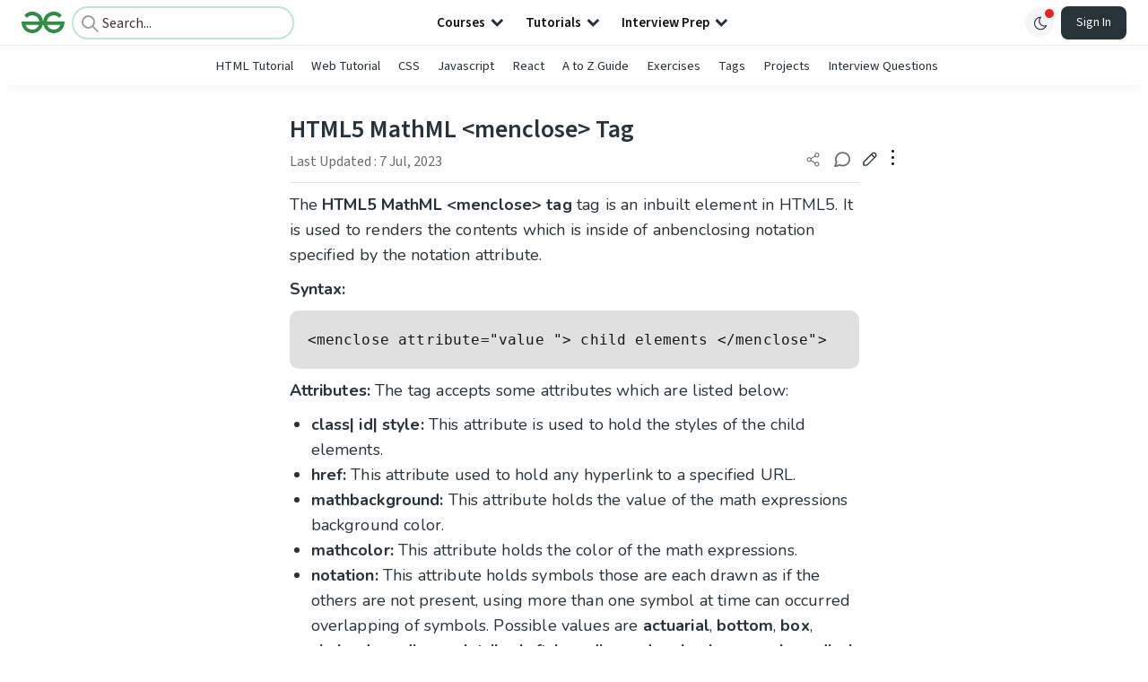

--- FILE ---
content_type: text/html; charset=utf-8
request_url: https://www.geeksforgeeks.org/html/html5-mathml-menclose-tag/
body_size: 44781
content:
<!DOCTYPE html><html lang="en"><head><link rel="preconnect" href="https://fonts.googleapis.com"/><link rel="preconnect" href="https://fonts.gstatic.com" crossorigin="true"/><meta charSet="UTF-8"/><meta name="viewport" content="width=device-width, initial-scale=1.0, minimum-scale=0.5, maximum-scale=3.0"/><meta name="robots" content="index, follow, max-image-preview:large, max-snippet:-1"/><link rel="shortcut icon" href="https://media.geeksforgeeks.org/wp-content/cdn-uploads/gfg_favicon.png" type="image/x-icon"/><meta name="theme-color" content="#308D46"/><meta name="image" property="og:image" content="https://media.geeksforgeeks.org/wp-content/cdn-uploads/gfg_200x200-min.png"/><meta property="og:image:type" content="image/png"/><meta property="og:image:width" content="200"/><meta property="og:image:height" content="200"/><meta name="facebook-domain-verification" content="xo7t4ve2wn3ywfkjdvwbrk01pvdond"/><meta property="og:title" content="HTML5 MathML &amp;lt;menclose&amp;gt; Tag - GeeksforGeeks"/><meta name="description" content="Your All-in-One Learning Portal: GeeksforGeeks is a comprehensive educational platform that empowers learners across domains-spanning computer science and programming, school education, upskilling, commerce, software tools, competitive exams, and more."/><meta property="og:url" content="https://www.geeksforgeeks.org/html/html5-mathml-menclose-tag/"/><meta name="keywords" content="Data Structures, Algorithms, Python, Java, C, C++, JavaScript, Android Development, SQL, Data Science, Machine Learning, PHP, Web Development, System Design, Tutorial, Technical Blogs, Interview Experience, Interview Preparation, Programming, Competitive Programming, Jobs, Coding Contests, GATE CSE, HTML, CSS, React, NodeJS, Placement, Aptitude, Quiz, Computer Science, Programming Examples, GeeksforGeeks Courses, Puzzles, SSC, Banking, UPSC, Commerce, Finance, CBSE, School, k12, General Knowledge, News, Mathematics, Exams"/><meta property="og:site_name" content="GeeksforGeeks"/><meta property="og:image" content="https://media.geeksforgeeks.org/wp-content/uploads/20230706131734/Screenshot-from-2023-07-06-11-35-30.png"/><meta property="article:section" content="Web Technologies"/><meta property="article:tag" content="HTML5"/><meta property="article:tag" content="HTML-Tags"/><meta property="article:tag" content="HTML-MathML"/><meta property="og:type" content="article"/><meta property="og:locale" content="en_US"/><meta property="article:published_time" content="2019-11-07 00:00:58+00:00"/><meta property="article:modified_time" content="2023-07-07 11:20:39+00:00"/><meta property="og:updated_time" content="2023-07-07 11:20:39+00:00"/><meta property="og:image:secure_url" content="https://media.geeksforgeeks.org/wp-content/uploads/20230706131734/Screenshot-from-2023-07-06-11-35-30.png"/><meta property="og:description" content="Your All-in-One Learning Portal: GeeksforGeeks is a comprehensive educational platform that empowers learners across domains-spanning computer science and programming, school education, upskilling, commerce, software tools, competitive exams, and more."/><script type="application/ld+json">{"@context":"https://schema.org","@type":"Article","mainEntityOfPage":{"@type":"WebPage","id":"https://www.geeksforgeeks.org/html/html5-mathml-menclose-tag/"},"headline":"HTML5 MathML &amp;lt;menclose&amp;gt; Tag","datePublished":"2019-11-07 12:00:58","dateModified":"2023-07-07 11:20:39","image":{"@type":"ImageObject","url":"https://media.geeksforgeeks.org/wp-content/uploads/20230706131734/Screenshot-from-2023-07-06-11-35-30.png","width":"341","height":"193"},"author":{"@type":"Organization","name":"GeeksforGeeks","url":"https://www.geeksforgeeks.org/","logo":{"@type":"ImageObject","url":"https://media.geeksforgeeks.org/wp-content/cdn-uploads/logo-new-2.svg","width":"301","height":"40"}},"publisher":{"@type":"Organization","name":"GeeksforGeeks","url":"https://www.geeksforgeeks.org/","logo":{"@type":"ImageObject","url":"https://media.geeksforgeeks.org/wp-content/cdn-uploads/logo-new-2.svg","width":"301","height":"40"}},"description":"The HTML5 MathML &amp;lt;menclose&amp;gt; tag tag is an inbuilt element in HTML5. It is used to renders the contents which is inside of anbenclosing notation specified by the notation attribute. Syntax:&amp;nbsp; &amp;lt;menclose attribute=\"value \"&amp;gt; child elements &amp;lt;/menclose\"&amp;gt;Attributes: The tag accepts some attributes which are listed below:&amp;nbsp; class| id| style: This","about":[{"@type":"Thing","name":"WebTechnologies"},{"@type":"Thing","name":"Html"},{"@type":"Thing","name":"Html5"},{"@type":"Thing","name":"HtmlTags"},{"@type":"Thing","name":"HtmlMathml"}]}</script><script type="application/ld+json">{"@context":"https://schema.org","@type":"WebSite","name":"GeeksforGeeks","url":"https://www.geeksforgeeks.org/","potentialAction":{"@type":"SearchAction","target":"https://www.geeksforgeeks.org/search/{search_term_string}/","query-input":"required name=search_term_string"}}</script><script type="application/ld+json">{"@context":"https://schema.org","@type":"Organization","name":"GeeksforGeeks","url":"https://www.geeksforgeeks.org/","logo":"https://media.geeksforgeeks.org/wp-content/cdn-uploads/20200817185016/gfg_complete_logo_2x-min.png","description":"Your All-in-One Learning Portal: GeeksforGeeks is a comprehensive educational platform that empowers learners across domains-spanning computer science and programming, school education, upskilling, commerce, software tools, competitive exams, and more.","founder":[{"@type":"Person","name":"Sandeep Jain","url":"https://in.linkedin.com/in/sandeep-jain-b3940815"}],"sameAs":["https://www.facebook.com/geeksforgeeks.org/","https://twitter.com/geeksforgeeks","https://www.linkedin.com/company/1299009","https://www.youtube.com/geeksforgeeksvideos/"]}</script><script type="application/ld+json">{"@context":"https://schema.org","@type":"BreadcrumbList","itemListElement":[{"@type":"ListItem","position":1,"name":"HTML","item":{"@type":"Thing","@id":"https://www.geeksforgeeks.org/category/html/"}},{"@type":"ListItem","position":2,"name":"html5-mathml-menclose-tag","item":{"@type":"Thing","@id":"https://www.geeksforgeeks.org/html/html5-mathml-menclose-tag/"}}]}</script><script defer="" src="https://apis.google.com/js/platform.js"></script><title>HTML5 MathML &amp;lt;menclose&amp;gt; Tag - GeeksforGeeks</title><link rel="profile" href="http://gmpg.org/xfn/11"/><link rel="pingback" href="https://www.geeksforgeeks.org/x lrpc.php"/><script>
    var arrPostCat = [];
    arrPostCat.push('2628');
arrPostCat.push('3577');
    var arrPostCatName = "";
    var matching_category = "html";
    var tIds = "2628,3577,3036,3048,4020";
    var termsNames = "webtechnologies,html,html5,htmltags,htmlmathml";
    var tIdsInclusiveParents = "2628,3577,3036,3048,4020";
    var domain = 1;
    var arrPost = [];
    var post_id = "356742";
    var post_type = "post";
    var post_slug = "html5-mathml-menclose-tag";
    var ip = "3.17.72.158";
    var post_title = `HTML5 MathML &lt;menclose&gt; Tag`;
    var post_status = "publish";
    var practiceAPIURL = "https://practiceapi.geeksforgeeks.org/";
    var practiceURL = "https://practice.geeksforgeeks.org/";
    var post_date = "2019-11-04 14:52:06";
    var commentSysUrl = "https://discuss.geeksforgeeks.org/commentEmbedV2.js";
    var link_on_code_run = '';
    var link_search_modal_top = '';
    var country_code_cf = "US";
    var postAdApiUrlString = "2628/2628/3577/3036/3048/4020/";
  </script><link rel="canonical" href="https://www.geeksforgeeks.org/html/html5-mathml-menclose-tag/"/><link rel="icon" href="https://media.geeksforgeeks.org/wp-content/uploads/gfg_200X200-100x100.png" sizes="32x32"/><link rel="icon" href="https://www.geeksforgeeks.org/wp-content/uploads/gfg_200X200.png" sizes="192x192"/><link rel="apple-touch-icon-precomposed" href="https://www.geeksforgeeks.org/wp-content/uploads/gfg_200X200.png"/><meta name="msapplication-TileImage" content="https://www.geeksforgeeks.org/wp-content/uploads/gfg_200X200.png"/><meta name="next-head-count" content="44"/><style id="stitches">--sxs{--sxs:0 nextui-t-iFDYKV}@media{:root,.nextui-t-iFDYKV{--nextui-fonts-sans:-apple-system, BlinkMacSystemFont, 'Segoe UI','Roboto', 'Oxygen', 'Ubuntu', 'Cantarell', 'Fira Sans', 'Droid Sans','Helvetica Neue', sans-serif;;--nextui-fonts-mono:Menlo, Monaco, 'Lucida Console', 'Liberation Mono', 'DejaVu Sans Mono', 'Bitstream Vera Sans Mono','Courier New', monospace;;--nextui-fontSizes-xs:0.75rem;--nextui-fontSizes-sm:0.875rem;--nextui-fontSizes-base:1rem;--nextui-fontSizes-md:1rem;--nextui-fontSizes-lg:1.125rem;--nextui-fontSizes-xl:1.25rem;--nextui-fontSizes-2xl:1.5rem;--nextui-fontSizes-3xl:1.875rem;--nextui-fontSizes-4xl:2.25rem;--nextui-fontSizes-5xl:3rem;--nextui-fontSizes-6xl:3.75rem;--nextui-fontSizes-7xl:4.5rem;--nextui-fontSizes-8xl:6rem;--nextui-fontSizes-9xl:8rem;--nextui-fontWeights-hairline:100;--nextui-fontWeights-thin:200;--nextui-fontWeights-light:300;--nextui-fontWeights-normal:400;--nextui-fontWeights-medium:500;--nextui-fontWeights-semibold:600;--nextui-fontWeights-bold:700;--nextui-fontWeights-extrabold:800;--nextui-fontWeights-black:900;--nextui-lineHeights-xs:1;--nextui-lineHeights-sm:1.25;--nextui-lineHeights-base:1.5;--nextui-lineHeights-md:1.5;--nextui-lineHeights-lg:1.75;--nextui-lineHeights-xl:1.75;--nextui-lineHeights-2xl:2;--nextui-lineHeights-3xl:2.25;--nextui-lineHeights-4xl:2.5;--nextui-lineHeights-5xl:1;--nextui-lineHeights-6xl:1;--nextui-lineHeights-7xl:1;--nextui-lineHeights-8xl:1;--nextui-lineHeights-9xl:1;--nextui-letterSpacings-tighter:-0.05em;--nextui-letterSpacings-tight:-0.025em;--nextui-letterSpacings-normal:0;--nextui-letterSpacings-wide:0.025em;--nextui-letterSpacings-wider:0.05em;--nextui-letterSpacings-widest:0.1em;--nextui-space-0:0rem;--nextui-space-1:0.125rem;--nextui-space-2:0.25rem;--nextui-space-3:0.375rem;--nextui-space-4:0.5rem;--nextui-space-5:0.625rem;--nextui-space-6:0.75rem;--nextui-space-7:0.875rem;--nextui-space-8:1rem;--nextui-space-9:1.25rem;--nextui-space-10:1.5rem;--nextui-space-11:1.75rem;--nextui-space-12:2rem;--nextui-space-13:2.25rem;--nextui-space-14:2.5rem;--nextui-space-15:2.75rem;--nextui-space-16:3rem;--nextui-space-17:3.5rem;--nextui-space-18:4rem;--nextui-space-20:5rem;--nextui-space-24:6rem;--nextui-space-28:7rem;--nextui-space-32:8rem;--nextui-space-36:9rem;--nextui-space-40:10rem;--nextui-space-44:11rem;--nextui-space-48:12rem;--nextui-space-52:13rem;--nextui-space-56:14rem;--nextui-space-60:15rem;--nextui-space-64:16rem;--nextui-space-72:18rem;--nextui-space-80:20rem;--nextui-space-96:24rem;--nextui-space-xs:0.5rem;--nextui-space-sm:0.75rem;--nextui-space-md:1rem;--nextui-space-lg:1.25rem;--nextui-space-xl:2.25rem;--nextui-space-2xl:3rem;--nextui-space-3xl:5rem;--nextui-space-4xl:10rem;--nextui-space-5xl:14rem;--nextui-space-6xl:18rem;--nextui-space-7xl:24rem;--nextui-space-8xl:32rem;--nextui-space-9xl:40rem;--nextui-space-min:min-content;--nextui-space-max:max-content;--nextui-space-fit:fit-content;--nextui-space-screen:100vw;--nextui-space-full:100%;--nextui-space-px:1px;--nextui-radii-xs:7px;--nextui-radii-sm:9px;--nextui-radii-md:12px;--nextui-radii-base:14px;--nextui-radii-lg:14px;--nextui-radii-xl:18px;--nextui-radii-2xl:24px;--nextui-radii-3xl:32px;--nextui-radii-squared:33%;--nextui-radii-rounded:50%;--nextui-radii-pill:9999px;--nextui-zIndices-1:100;--nextui-zIndices-2:200;--nextui-zIndices-3:300;--nextui-zIndices-4:400;--nextui-zIndices-5:500;--nextui-zIndices-10:1000;--nextui-zIndices-max:9999;--nextui-borderWeights-light:1px;--nextui-borderWeights-normal:2px;--nextui-borderWeights-bold:3px;--nextui-borderWeights-extrabold:4px;--nextui-borderWeights-black:5px;--nextui-transitions-default:all 250ms ease;--nextui-transitions-button:background 0.25s ease 0s, color 0.25s ease 0s, border-color 0.25s ease 0s, box-shadow 0.25s ease 0s, transform 0.25s ease 0s, opacity 0.25s ease 0s;--nextui-transitions-avatar:box-shadow 0.25s ease 0s, opacity 0.25s ease 0s;--nextui-transitions-card:transform 0.25s ease 0s, filter 0.25s ease 0s, box-shadow 0.25s ease 0s;--nextui-transitions-dropdownItem:background 0.12s ease, transform 0.12s ease, color 0.12s ease, box-shadow 0.12s ease 0s;--nextui-breakpoints-xs:650px;--nextui-breakpoints-sm:960px;--nextui-breakpoints-md:1280px;--nextui-breakpoints-lg:1400px;--nextui-breakpoints-xl:1920px;--nextui-colors-white:#ffffff;--nextui-colors-black:#000000;--nextui-colors-primaryLight:var(--nextui-colors-blue200);--nextui-colors-primaryLightHover:var(--nextui-colors-blue300);--nextui-colors-primaryLightActive:var(--nextui-colors-blue400);--nextui-colors-primaryLightContrast:var(--nextui-colors-blue600);--nextui-colors-primary:var(--nextui-colors-blue600);--nextui-colors-primaryBorder:var(--nextui-colors-blue500);--nextui-colors-primaryBorderHover:var(--nextui-colors-blue600);--nextui-colors-primarySolidHover:var(--nextui-colors-blue700);--nextui-colors-primarySolidContrast:var(--nextui-colors-white);--nextui-colors-primaryShadow:var(--nextui-colors-blue500);--nextui-colors-secondaryLight:var(--nextui-colors-purple200);--nextui-colors-secondaryLightHover:var(--nextui-colors-purple300);--nextui-colors-secondaryLightActive:var(--nextui-colors-purple400);--nextui-colors-secondaryLightContrast:var(--nextui-colors-purple600);--nextui-colors-secondary:var(--nextui-colors-purple600);--nextui-colors-secondaryBorder:var(--nextui-colors-purple500);--nextui-colors-secondaryBorderHover:var(--nextui-colors-purple600);--nextui-colors-secondarySolidHover:var(--nextui-colors-purple700);--nextui-colors-secondarySolidContrast:var(--nextui-colors-white);--nextui-colors-secondaryShadow:var(--nextui-colors-purple500);--nextui-colors-successLight:var(--nextui-colors-green200);--nextui-colors-successLightHover:var(--nextui-colors-green300);--nextui-colors-successLightActive:var(--nextui-colors-green400);--nextui-colors-successLightContrast:var(--nextui-colors-green700);--nextui-colors-success:var(--nextui-colors-green600);--nextui-colors-successBorder:var(--nextui-colors-green500);--nextui-colors-successBorderHover:var(--nextui-colors-green600);--nextui-colors-successSolidHover:var(--nextui-colors-green700);--nextui-colors-successSolidContrast:var(--nextui-colors-white);--nextui-colors-successShadow:var(--nextui-colors-green500);--nextui-colors-warningLight:var(--nextui-colors-yellow200);--nextui-colors-warningLightHover:var(--nextui-colors-yellow300);--nextui-colors-warningLightActive:var(--nextui-colors-yellow400);--nextui-colors-warningLightContrast:var(--nextui-colors-yellow700);--nextui-colors-warning:var(--nextui-colors-yellow600);--nextui-colors-warningBorder:var(--nextui-colors-yellow500);--nextui-colors-warningBorderHover:var(--nextui-colors-yellow600);--nextui-colors-warningSolidHover:var(--nextui-colors-yellow700);--nextui-colors-warningSolidContrast:var(--nextui-colors-white);--nextui-colors-warningShadow:var(--nextui-colors-yellow500);--nextui-colors-errorLight:var(--nextui-colors-red200);--nextui-colors-errorLightHover:var(--nextui-colors-red300);--nextui-colors-errorLightActive:var(--nextui-colors-red400);--nextui-colors-errorLightContrast:var(--nextui-colors-red600);--nextui-colors-error:var(--nextui-colors-red600);--nextui-colors-errorBorder:var(--nextui-colors-red500);--nextui-colors-errorBorderHover:var(--nextui-colors-red600);--nextui-colors-errorSolidHover:var(--nextui-colors-red700);--nextui-colors-errorSolidContrast:var(--nextui-colors-white);--nextui-colors-errorShadow:var(--nextui-colors-red500);--nextui-colors-neutralLight:var(--nextui-colors-gray100);--nextui-colors-neutralLightHover:var(--nextui-colors-gray200);--nextui-colors-neutralLightActive:var(--nextui-colors-gray300);--nextui-colors-neutralLightContrast:var(--nextui-colors-gray800);--nextui-colors-neutral:var(--nextui-colors-gray600);--nextui-colors-neutralBorder:var(--nextui-colors-gray400);--nextui-colors-neutralBorderHover:var(--nextui-colors-gray500);--nextui-colors-neutralSolidHover:var(--nextui-colors-gray600);--nextui-colors-neutralSolidContrast:var(--nextui-colors-white);--nextui-colors-neutralShadow:var(--nextui-colors-gray400);--nextui-colors-gradient:linear-gradient(112deg, var(--nextui-colors-cyan600) -63.59%, var(--nextui-colors-pink600) -20.3%, var(--nextui-colors-blue600) 70.46%);--nextui-colors-accents0:var(--nextui-colors-gray50);--nextui-colors-accents1:var(--nextui-colors-gray100);--nextui-colors-accents2:var(--nextui-colors-gray200);--nextui-colors-accents3:var(--nextui-colors-gray300);--nextui-colors-accents4:var(--nextui-colors-gray400);--nextui-colors-accents5:var(--nextui-colors-gray500);--nextui-colors-accents6:var(--nextui-colors-gray600);--nextui-colors-accents7:var(--nextui-colors-gray700);--nextui-colors-accents8:var(--nextui-colors-gray800);--nextui-colors-accents9:var(--nextui-colors-gray900);--nextui-colors-background:var(--nextui-colors-white);--nextui-colors-backgroundAlpha:rgba(255, 255, 255, 0.8);--nextui-colors-foreground:var(--nextui-colors-black);--nextui-colors-backgroundContrast:var(--nextui-colors-white);--nextui-colors-blue50:#EDF5FF;--nextui-colors-blue100:#E1EFFF;--nextui-colors-blue200:#CEE4FE;--nextui-colors-blue300:#B7D5F8;--nextui-colors-blue400:#96C1F2;--nextui-colors-blue500:#5EA2EF;--nextui-colors-blue600:#0072F5;--nextui-colors-blue700:#005FCC;--nextui-colors-blue800:#004799;--nextui-colors-blue900:#00254D;--nextui-colors-purple50:#F7F2FD;--nextui-colors-purple100:#F1E8FB;--nextui-colors-purple200:#EADCF8;--nextui-colors-purple300:#E0CBF5;--nextui-colors-purple400:#D1B1F0;--nextui-colors-purple500:#BC8EE9;--nextui-colors-purple600:#7828C8;--nextui-colors-purple700:#6622AA;--nextui-colors-purple800:#4D1980;--nextui-colors-purple900:#290E44;--nextui-colors-green50:#F1FDF7;--nextui-colors-green100:#E8FCF1;--nextui-colors-green200:#DAFBE8;--nextui-colors-green300:#C8F9DD;--nextui-colors-green400:#ADF5CC;--nextui-colors-green500:#88F1B6;--nextui-colors-green600:#17C964;--nextui-colors-green700:#13A452;--nextui-colors-green800:#108944;--nextui-colors-green900:#06371B;--nextui-colors-yellow50:#FEF9F0;--nextui-colors-yellow100:#FEF5E7;--nextui-colors-yellow200:#FDEFD8;--nextui-colors-yellow300:#FCE7C5;--nextui-colors-yellow400:#FBDBA7;--nextui-colors-yellow500:#F9CB80;--nextui-colors-yellow600:#F5A524;--nextui-colors-yellow700:#B97509;--nextui-colors-yellow800:#925D07;--nextui-colors-yellow900:#4E3104;--nextui-colors-red50:#FEF0F5;--nextui-colors-red100:#FEE7EF;--nextui-colors-red200:#FDD8E5;--nextui-colors-red300:#FCC5D8;--nextui-colors-red400:#FAA8C5;--nextui-colors-red500:#F881AB;--nextui-colors-red600:#F31260;--nextui-colors-red700:#B80A47;--nextui-colors-red800:#910838;--nextui-colors-red900:#4E041E;--nextui-colors-cyan50:#F0FCFF;--nextui-colors-cyan100:#E6FAFE;--nextui-colors-cyan200:#D7F8FE;--nextui-colors-cyan300:#C3F4FD;--nextui-colors-cyan400:#A5EEFD;--nextui-colors-cyan500:#7EE7FC;--nextui-colors-cyan600:#06B7DB;--nextui-colors-cyan700:#09AACD;--nextui-colors-cyan800:#0E8AAA;--nextui-colors-cyan900:#053B48;--nextui-colors-pink50:#FFF0FB;--nextui-colors-pink100:#FFE5F8;--nextui-colors-pink200:#FFD6F3;--nextui-colors-pink300:#FFC2EE;--nextui-colors-pink400:#FFA3E5;--nextui-colors-pink500:#FF7AD9;--nextui-colors-pink600:#FF4ECD;--nextui-colors-pink700:#D6009A;--nextui-colors-pink800:#B80084;--nextui-colors-pink900:#4D0037;--nextui-colors-gray50:#F1F3F5;--nextui-colors-gray100:#ECEEF0;--nextui-colors-gray200:#E6E8EB;--nextui-colors-gray300:#DFE3E6;--nextui-colors-gray400:#D7DBDF;--nextui-colors-gray500:#C1C8CD;--nextui-colors-gray600:#889096;--nextui-colors-gray700:#7E868C;--nextui-colors-gray800:#687076;--nextui-colors-gray900:#11181C;--nextui-colors-text:var(--nextui-colors-gray900);--nextui-colors-link:var(--nextui-colors-blue600);--nextui-colors-codeLight:var(--nextui-colors-pink100);--nextui-colors-code:var(--nextui-colors-pink600);--nextui-colors-selection:var(--nextui-colors-blue200);--nextui-colors-border:rgba(0, 0, 0, 0.15);--nextui-shadows-xs:0 2px 8px 1px rgb(104 112 118 / 0.07), 0 1px 1px -1px rgb(104 112 118 / 0.04);--nextui-shadows-sm:0 2px 8px 2px rgb(104 112 118 / 0.07), 0 2px 4px -1px rgb(104 112 118 / 0.04);--nextui-shadows-md:0 12px 20px 6px rgb(104 112 118 / 0.08);--nextui-shadows-lg:0 12px 34px 6px rgb(104 112 118 / 0.18);--nextui-shadows-xl:0 25px 65px 0px rgb(104 112 118 / 0.35);--nextui-dropShadows-xs:drop-shadow(0 2px 4px rgb(104 112 118 / 0.07)) drop-shadow(0 1px 1px rgb(104 112 118 / 0.04));--nextui-dropShadows-sm:drop-shadow(0 2px 8px rgb(104 112 118 / 0.07)) drop-shadow(0 2px 4px rgb(104 112 118 / 0.04));--nextui-dropShadows-md:drop-shadow(0 4px 12px rgb(104 112 118 / 0.08)) drop-shadow(0 20px 8px rgb(104 112 118 / 0.04));--nextui-dropShadows-lg:drop-shadow(0 12px 24px rgb(104 112 118 / 0.15)) drop-shadow(0 12px 14px rgb(104 112 118 / 0.1));--nextui-dropShadows-xl:drop-shadow(0 25px 34px rgb(104 112 118 / 0.35))}}--sxs{--sxs:1 nextui-k-dPxXDy nextui-k-jjQGhG nextui-k-eKsxVP nextui-k-fehnNV nextui-k-dSVASG nextui-k-fLOxFp nextui-k-itSsug nextui-k-kczHuk nextui-k-gWfstQ nextui-k-jvYHWg nextui-k-khapXo nextui-k-jtoOCl nextui-k-coIGzE nextui-k-gJKQzh nextui-k-fyNack nextui-k-fAlzUo nextui-k-dfOUfo nextui-k-AVtYN eKDgFc}@media{@keyframes nextui-k-dPxXDy{0%{opacity:0;transform:scale(0.25)}30%{opacity:1}80%{opacity:0.5}100%{transform:scale(28);opacity:0}}@keyframes nextui-k-jjQGhG{0%{background-position:200% 0}to{background-position:-200% 0}}@keyframes nextui-k-eKsxVP{0%{opacity:1}100%{opacity:0.15}}@keyframes nextui-k-fehnNV{0%{transform:rotate(0deg)}100%{transform:rotate(360deg)}}@keyframes nextui-k-dSVASG{0%{transform:translate(0px, 0px)}50%{transform:translate(0, calc(calc(var(--nextui--loadingSize)*-1) * 1.4))}100%{transform:translate(0px, 0px)}}@keyframes nextui-k-fLOxFp{0%{opacity:0.2}20%{opacity:1}100%{opacity:0.2}}@keyframes nextui-k-itSsug{0%{left:-40%}100%{left:100%}}@keyframes nextui-k-kczHuk{0%{transform:scale(1)}60%{transform:scale(var(--nextui--paginationScaleTransform))}100%{transform:scale(1)}}@keyframes nextui-k-gWfstQ{100%{stroke-dashoffset:0}}@keyframes nextui-k-jvYHWg{0%{opacity:0;transform:scale(0.2) translate(50%, -50%)}60%{opacity:0.75;transform:scale(1.2) translate(50%, -50%)}100%{opacity:1;transform:scale(1) translate(50%, -50%)}}@keyframes nextui-k-khapXo{0%{opacity:1;transform:scale(1) translate(50%, -50%)}100%{opacity:0;transform:scale(0.2) translate(50%, -50%)}}@keyframes nextui-k-jtoOCl{0%{opacity:0;transform:scale(0.2) translate(-50%, -50%)}60%{opacity:0.75;transform:scale(1.2) translate(-50%, -50%)}100%{opacity:1;transform:scale(1) translate(-50%, -50%)}}@keyframes nextui-k-coIGzE{0%{opacity:1;transform:scale(1) translate(-50%, -50%)}100%{opacity:0;transform:scale(0.2) translate(-50%, -50%)}}@keyframes nextui-k-gJKQzh{0%{opacity:0;transform:scale(0.2) translate(50%, 50%)}60%{opacity:0.75;transform:scale(1.2) translate(50%, 50%)}100%{opacity:1;transform:scale(1) translate(50%, 50%)}}@keyframes nextui-k-fyNack{0%{opacity:1;transform:scale(1) translate(50%, 50%)}100%{opacity:0;transform:scale(0.2) translate(50%, 50%)}}@keyframes nextui-k-fAlzUo{0%{opacity:0;transform:scale(0.2) translate(-50%, 50%)}60%{opacity:0.75;transform:scale(1.2) translate(-50%, 50%)}100%{opacity:1;transform:scale(1) translate(-50%, 50%)}}@keyframes nextui-k-dfOUfo{0%{opacity:1;transform:scale(1) translate(-50%, 50%)}100%{opacity:0;transform:scale(0.2) translate(-50%, 50%)}}@keyframes nextui-k-AVtYN{0%{opacity:1}50%{opacity:0.4;transform:scale(0.5)}100%{opacity:1}}*,*:before,*:after{box-sizing:border-box;text-rendering:geometricPrecision;-webkit-tap-highlight-color:transparent}html{font-size:var(--nextui-fontSizes-base)}body{margin:0;padding:0;min-height:100%;position:relative;overflow-x:hidden;-webkit-font-smoothing:antialiased;-moz-osx-font-smoothing:grayscale;text-rendering:optimizeLegibility;font-size:var(--nextui-fontSizes-base);line-height:var(--nextui-lineHeights-md);font-family:var(--nextui-fonts-sans)}html,body{background-color:var(--nextui-colors-background);color:var(--nextui-colors-text)}p,small{color:inherit;letter-spacing:var(--nextui-letterSpacings-tighter);font-weight:var(--nextui-fontWeights-normal);font-family:var(--nextui-fonts-sans)}p{font-size:var(--nextui-fontSizes-base);line-height:var(--nextui-lineHeights-lg)}small{margin:0;line-height:var(--nextui-lineHeights-xs);font-size:var(--nextui-fontSizes-xs)}b{font-weight:var(--nextui-fontWeights-semibold)}span{font-size:inherit;color:inherit;font-weight:inherit}img{max-width:100%}a{cursor:pointer;font-size:inherit;-webkit-touch-callout:none;-webkit-tap-highlight-color:rgba(0, 0, 0, 0);-webkit-box-align:center;align-items:center;color:var(--nextui-colors-link);text-decoration:none}a:hover{text-decoration:none}ul,ol{padding:0;list-style-type:none;margin:var(--nextui-space-sm) var(--nextui-space-sm) var(--nextui-space-sm) var(--nextui-space-lg);color:var(--nextui-colors-foreground)}ol{list-style-type:decimal}li{margin-bottom:var(--nextui-space-5);font-size:var(--nextui-fontSizes-base);line-height:var(--nextui-lineHeights-lg)}h1,h2,h3,h4,h5,h6{color:inherit;margin:0 0 var(--nextui-space-5) 0}h1{letter-spacing:var(--nextui-letterSpacings-tighter);font-size:var(--nextui-fontSizes-5xl);line-height:var(--nextui-lineHeights-md);font-weight:var(--nextui-fontWeights-bold)}h2{letter-spacing:var(--nextui-letterSpacings-tighter);font-size:var(--nextui-fontSizes-4xl);font-weight:var(--nextui-fontWeights-semibold)}h3{letter-spacing:var(--nextui-letterSpacings-tighter);font-size:var(--nextui-fontSizes-2xl);font-weight:var(--nextui-fontWeights-semibold)}h4{letter-spacing:var(--nextui-letterSpacings-tighter);font-size:var(--nextui-fontSizes-xl);font-weight:var(--nextui-fontWeights-semibold)}h5{letter-spacing:var(--nextui-letterSpacings-tight);font-size:var(--nextui-fontSizes-md);font-weight:var(--nextui-fontWeights-semibold)}h6{letter-spacing:var(--nextui-letterSpacings-tight);font-size:var(--nextui-fontSizes-sm);font-weight:var(--nextui-fontWeights-semibold)}button,input,select,textarea{font-family:inherit;font-size:inherit;line-height:inherit;color:inherit;margin:0}button:focus,input:focus,select:focus,textarea:focus{outline:none}code{color:var(--nextui-colors-code);padding:var(--nextui-space-1) var(--nextui-space-2);border-radius:var(--nextui-radii-xs);background:var(--nextui-colors-codeLight);font-family:var(--nextui-fonts-mono);font-size:var(--nextui-fontSizes-sm);white-space:pre-wrap;transition:opacity 0.25s ease 0s}code:hover{opacity:0.8}pre{overflow:auto;white-space:pre;text-align:left;font-size:var(--nextui-fontSizes-sm);border-radius:var(--nextui-radii-lg);padding:var(--nextui-space-md) var(--nextui-space-lg);margin:var(--nextui-space-lg) 0;font-family:var(--nextui-fonts-mono);line-height:var(--nextui-lineHeights-md);webkit-overflow-scrolling:touch}pre code{color:var(--nextui-colors-foreground);font-size:var(--nextui-fontSizes-sm);line-height:var(--nextui-lineHeights-sm);white-space:pre}pre code:before,pre code:after{display:none}pre p{margin:0}pre::-webkit-scrollbar{display:none;width:0;height:0;background:transparent}hr{background:var(--nextui-colors-border);border-color:transparent;border-width:0px;border-style:none;height:1px}details{background-color:var(--nextui-colors-accents1);border:none}details:focus,details:hover,details:active{outline:none}summary{cursor:pointer;-webkit-user-select:none;user-select:none;list-style:none;outline:none}summary::-webkit-details-marker,summary::before{display:none}summary::-moz-list-bullet{font-size:0}summary:focus,summary:hover,summary:active{outline:none;list-style:none}::selection{background-color:var(--nextui-colors-selection)}blockquote{padding:var(--nextui-space-md) var(--nextui-space-lg);color:var(--nextui-colors-accents7);background-color:var(--nextui-colors-accents0);border-radius:var(--nextui-radii-lg);margin:var(--nextui-space-10) 0}blockquote *:first-child{margin-top:0}blockquote *:last-child{margin-bottom:0}kbd{width:-moz-fit-content;width:fit-content;text-align:center;display:inline-block;color:var(--nextui-colors-accents8);background:var(--nextui-colors-accents0);border:1px solid var(--nextui-colors-border);box-shadow:0 0 1px 0 rgb(0 0 0 / 14%);font-family:var(--nextui-fonts-sans);border-radius:5px;padding:var(--nextui-space-1) var(--nextui-space-3);margin-left:var(--nextui-space-1);margin-right:var(--nextui-space-1);line-height:var(--nextui-lineHeights-sm);font-size:var(--nextui-fontSizes-sm)}kbd + kbd{margin-left:var(--nextui-space-2)}dl,dd,hr,figure,p{margin:0}}--sxs{--sxs:2 nextui-c-iVzbCs nextui-c-FIiRH nextui-c-kbhVdb nextui-c-kRHeuF nextui-c-eKVPvf nextui-c-cUthvm nextui-c-huiNHE nextui-c-fItrmj nextui-c-eKuzCY nextui-c-cAbbLF nextui-c-kSOHfs nextui-c-bOoPrE nextui-c-chTLhx}@media{.nextui-c-iVzbCs{opacity:0;margin:0 auto;position:relative;overflow:hidden;max-width:100%;transition:transform 250ms ease 0ms, opacity 200ms ease-in 0ms}@media (prefers-reduced-motion: reduce){.nextui-c-iVzbCs{transition:none}}.nextui-c-FIiRH{position:absolute;top:0;left:0;right:0;bottom:0;width:100%;height:100%;border-radius:inherit;background-image:linear-gradient(270deg, var(--nextui-colors-accents1), var(--nextui-colors-accents2), var(--nextui-colors-accents2), var(--nextui-colors-accents1));background-size:400% 100%;animation:nextui-k-jjQGhG 5s ease-in-out infinite;transition:opacity 300ms ease-out}.nextui-c-kbhVdb{width:100%;height:100%;display:block}.nextui-c-kRHeuF{margin:0;box-sizing:border-box;padding:var(--nextui--gridGapUnit)}.nextui-c-eKVPvf{margin:0;padding:0;display:inline-flex;position:relative;font-variant:tabular-nums;font-feature-settings:tnum}.nextui-c-cUthvm{border:none;position:relative;display:inline-flex;margin:0 var(--nextui--paginationItemMargin);align-items:center;justify-content:center;padding:0;box-sizing:border-box;text-transform:capitalize;-webkit-user-select:none;-webkit-user-select:none;user-select:none;white-space:nowrap;text-align:center;vertical-align:middle;box-shadow:none;outline:none;height:var(--nextui--paginationSize);min-width:var(--nextui--paginationSize);font-size:inherit;cursor:pointer;border-radius:var(--nextui--paginationItemRadius);color:var(--nextui-colors-text);background:var(--nextui-colors-accents0)}@media (prefers-reduced-motion: reduce){.nextui-c-cUthvm{transition:none}}.nextui-c-cUthvm:hover{background:var(--nextui-colors-accents1)}.nextui-c-cUthvm .nextui-c-eKuzCY{width:var(--nextui--paginationFontSize);height:var(--nextui--paginationFontSize)}.nextui-c-cUthvm .nextui-c-kSOHfs{width:var(--nextui--paginationFontSize);height:var(--nextui--paginationFontSize)}.nextui-c-huiNHE{-webkit-tap-highlight-color:transparent}.nextui-c-huiNHE:focus:not(.nextui-c-huiNHE:focus-visible){box-shadow:none}.nextui-c-huiNHE:focus{outline:none;box-shadow:0 0 0 2px var(--nextui-colors-background), 0 0 0 4px var(--nextui-colors-primary)}@media not all and (min-resolution:.001dpcm){.nextui-c-huiNHE{-webkit-tap-highlight-color:transparent;outline:none}}.nextui-c-fItrmj{position:relative;display:inline-flex;align-items:center;top:0;left:0;z-index:var(--nextui-zIndices-2)}.nextui-c-eKuzCY{transform:rotate(180deg)}.nextui-c-cAbbLF{position:absolute;contain:strict;top:0px;z-index:var(--nextui-zIndices-1);background:var(--nextui--paginationColor);border-radius:var(--nextui--paginationItemRadius);height:var(--nextui--paginationSize);min-width:var(--nextui--paginationSize);animation-name:nextui-k-kczHuk;animation-direction:normal}.nextui-c-cAbbLF.nextui-pagination-highlight--moving{transform:scale(var(--nextui--paginationScaleTransform))}@media (prefers-reduced-motion: reduce){.nextui-c-cAbbLF{transition:none}}@media (prefers-reduced-motion: reduce){.nextui-c-cAbbLF.nextui-pagination-highlight--moving{transform:scale(1)}}.nextui-c-kSOHfs{color:currentColor;stroke:currentColor}.nextui-c-bOoPrE{display:inline-flex;flex-direction:column;align-items:center;position:relative}.nextui-c-chTLhx{position:absolute;top:0;left:0;right:0;bottom:0;width:100%;height:100%;display:flex;align-items:center;justify-content:center;background-color:transparent;-webkit-user-select:none;-webkit-user-select:none;user-select:none}}--sxs{--sxs:3 nextui-c-iVzbCs-bDGmTT-ready-true nextui-c-eKVPvf-eRVXIx-color-success nextui-c-eKVPvf-UECOZ-size-md nextui-c-eKVPvf-iTJsWG-borderWeight-normal nextui-c-eKVPvf-ibzOHM-onlyDots-false nextui-c-eKVPvf-bNGYLg-rounded-false nextui-c-eKVPvf-QbeIJ-noMargin-false nextui-c-cUthvm-gZRAkC-disabled-true nextui-c-cUthvm-SWDEj-animated-true nextui-c-eKuzCY-xROYZ-isPrev-true nextui-c-cAbbLF-QIzBs-animated-true nextui-c-cAbbLF-gZGrDk-shadow-true nextui-c-cUthvm-dZWCtT-active-true nextui-c-bOoPrE-iWdsRK-color-default nextui-c-bOoPrE-fQoxSm-textColor-default nextui-c-chTLhx-fYAaIu-size-xl nextui-c-chTLhx-jJwoeB-type-default}@media{.nextui-c-iVzbCs-bDGmTT-ready-true{opacity:1}.nextui-c-eKVPvf-eRVXIx-color-success{--nextui--paginationColor:var(--nextui-colors-success);--nextui--paginationShadowColor:var(--nextui-colors-successShadow)}.nextui-c-eKVPvf-UECOZ-size-md{--nextui--paginationWidth:var(--nextui-space-13);--nextui--paginationFontSize:var(--nextui-space-7);font-size:var(--nextui--paginationFontSize)}.nextui-c-eKVPvf-iTJsWG-borderWeight-normal{--nextui--paginationItemBorderWeight:var(--nextui-borderWeights-normal)}.nextui-c-eKVPvf-ibzOHM-onlyDots-false{--nextui--paginationSize:var(--nextui--paginationWidth);--nextui--paginationScaleTransform:1.1}.nextui-c-eKVPvf-bNGYLg-rounded-false{--nextui--paginationItemRadius:var(--nextui-radii-squared)}.nextui-c-eKVPvf-QbeIJ-noMargin-false{--nextui--paginationItemMargin:var(--nextui-space-1)}.nextui-c-cUthvm-gZRAkC-disabled-true{color:var(--nextui-colors-accents5);cursor:not-allowed}.nextui-c-cUthvm-SWDEj-animated-true{transition:transform 0.25s ease 0s, background 0.25s ease 0s, box-shadow 0.25s ease 0s}.nextui-c-eKuzCY-xROYZ-isPrev-true{transform:rotate(0deg)}.nextui-c-cAbbLF-QIzBs-animated-true{animation-duration:350ms;animation-timing-function:ease;transition:left 350ms ease 0s, transform 300ms ease 0s}.nextui-c-cAbbLF-gZGrDk-shadow-true{box-shadow:0 4px 14px 0 var(--nextui--paginationShadowColor)}.nextui-c-cUthvm-dZWCtT-active-true{font-weight:var(--nextui-fontWeights-bold);cursor:default;box-shadow:var(--nextui-shadows-sm)}.nextui-c-cUthvm-dZWCtT-active-true .nextui-c-fItrmj{color:var(--nextui-colors-white)}.nextui-c-bOoPrE-iWdsRK-color-default{--nextui--loadingColor:var(--nextui-colors-primary)}.nextui-c-bOoPrE-fQoxSm-textColor-default{--nextui--loadingTextColor:var(--nextui-colors-text)}.nextui-c-chTLhx-fYAaIu-size-xl{--nextui--loadingSize:var(--nextui-space-18);--nextui--loadingBorder:var(--nextui-space-3)}.nextui-c-chTLhx-jJwoeB-type-default{display:flex;border-radius:var(--nextui-radii-rounded);position:relative;width:var(--nextui--loadingSize);height:var(--nextui--loadingSize)}.nextui-c-chTLhx-jJwoeB-type-default i{top:0px;width:100%;height:100%;position:absolute;border-radius:inherit}.nextui-c-chTLhx-jJwoeB-type-default ._1{border:var(--nextui--loadingBorder) solid var(--nextui--loadingColor);border-top:var(--nextui--loadingBorder) solid transparent;border-left:var(--nextui--loadingBorder) solid transparent;border-right:var(--nextui--loadingBorder) solid transparent;animation:nextui-k-fehnNV 0.8s ease infinite}.nextui-c-chTLhx-jJwoeB-type-default ._2{border:var(--nextui--loadingBorder) dotted var(--nextui--loadingColor);border-top:var(--nextui--loadingBorder) solid transparent;border-left:var(--nextui--loadingBorder) solid transparent;border-right:var(--nextui--loadingBorder) solid transparent;animation:nextui-k-fehnNV 0.8s linear infinite;opacity:0.5}.nextui-c-chTLhx-jJwoeB-type-default ._3{display:none}}--sxs{--sxs:6 nextui-c-iVzbCs-ieUYNBT-css nextui-c-FIiRH-ibDGmTT-css nextui-c-kbhVdb-iUwpmy-css nextui-c-iVzbCs-iyXqdA-css nextui-c-kbhVdb-ikZHsFe-css nextui-c-kRHeuF-ibhkOxP-css nextui-c-kRHeuF-icxokNG-css nextui-c-cAbbLF-ikgtVxo-css nextui-c-chTLhx-iPJLV-css}@media{.nextui-c-iVzbCs-ieUYNBT-css{width:500px;height:280px}.nextui-c-FIiRH-ibDGmTT-css{opacity:1}.nextui-c-kbhVdb-iUwpmy-css{object-fit:fill}.nextui-c-iVzbCs-iyXqdA-css{width:60px;height:60px}.nextui-c-kbhVdb-ikZHsFe-css{object-fit:scale-down}.nextui-c-kRHeuF-ibhkOxP-css{align-items:;align-content:;justify-content:;flex-direction:}.nextui-c-kRHeuF-ibhkOxP-css.xs{flex-grow:1;display:inherit;max-width:100%;flex-basis:0}@media (max-width: 650px){.nextui-c-kRHeuF-ibhkOxP-css.xs{flex-grow:1;display:inherit;max-width:100%;flex-basis:0}}@media (min-width: 960px){.nextui-c-kRHeuF-ibhkOxP-css.sm{flex-grow:1;display:inherit;max-width:100%;flex-basis:0}}@media (min-width: 1280px){.nextui-c-kRHeuF-ibhkOxP-css.md{flex-grow:1;display:inherit;max-width:100%;flex-basis:0}}@media (min-width: 1400px){.nextui-c-kRHeuF-ibhkOxP-css.lg{flex-grow:1;display:inherit;max-width:100%;flex-basis:0}}@media (min-width: 1920px){.nextui-c-kRHeuF-ibhkOxP-css.xl{flex-grow:1;display:inherit;max-width:100%;flex-basis:0}}.nextui-c-kRHeuF-ibhkOxP-css{--nextui--gridGapUnit:calc(2 * var(--nextui-space-3));display:flex;flex-wrap:wrap;box-sizing:border-box;margin:calc(-1 * var(--nextui--gridGapUnit));width:calc(100% + var(--nextui--gridGapUnit) * 2)}.nextui-c-kRHeuF-icxokNG-css{align-items:;align-content:;justify-content:;flex-direction:}.nextui-c-kRHeuF-icxokNG-css.xs{flex-grow:0;display:inherit;max-width:100%;flex-basis:100%}@media (max-width: 650px){.nextui-c-kRHeuF-icxokNG-css.xs{flex-grow:0;display:inherit;max-width:100%;flex-basis:100%}}@media (min-width: 960px){.nextui-c-kRHeuF-icxokNG-css.sm{flex-grow:1;display:inherit;max-width:100%;flex-basis:0}}@media (min-width: 1280px){.nextui-c-kRHeuF-icxokNG-css.md{flex-grow:1;display:inherit;max-width:100%;flex-basis:0}}@media (min-width: 1400px){.nextui-c-kRHeuF-icxokNG-css.lg{flex-grow:1;display:inherit;max-width:100%;flex-basis:0}}@media (min-width: 1920px){.nextui-c-kRHeuF-icxokNG-css.xl{flex-grow:1;display:inherit;max-width:100%;flex-basis:0}}.nextui-c-cAbbLF-ikgtVxo-css{left:var(--nextui--paginationLeft)}}</style><meta name="description" content="Your All-in-One Learning Portal. It contains well written, well thought and well explained computer science and programming articles, quizzes and practice/competitive programming/company interview Questions."/><link rel="preconnect" href="https://fonts.gstatic.com" crossorigin /><link rel="preload" href="https://assets.geeksforgeeks.org/gfg-assets/_next/static/css/85a50a24f5138894.css" as="style"/><link rel="stylesheet" href="https://assets.geeksforgeeks.org/gfg-assets/_next/static/css/85a50a24f5138894.css" data-n-g=""/><link rel="preload" href="https://assets.geeksforgeeks.org/gfg-assets/_next/static/css/cd317c74743fed43.css" as="style"/><link rel="stylesheet" href="https://assets.geeksforgeeks.org/gfg-assets/_next/static/css/cd317c74743fed43.css" data-n-p=""/><link rel="preload" href="https://assets.geeksforgeeks.org/gfg-assets/_next/static/css/1142cfe37dce110f.css" as="style"/><link rel="stylesheet" href="https://assets.geeksforgeeks.org/gfg-assets/_next/static/css/1142cfe37dce110f.css"/><noscript data-n-css=""></noscript><script defer="" nomodule="" src="https://assets.geeksforgeeks.org/gfg-assets/_next/static/chunks/polyfills-c67a75d1b6f99dc8.js"></script><script id="gfg-sync" src="https://cdnads.geeksforgeeks.org/synchronously_gfg_ads.min.js" defer="" data-nscript="beforeInteractive"></script><script id="gpt-core" src="https://securepubads.g.doubleclick.net/tag/js/gpt.js" defer="" data-nscript="beforeInteractive"></script><script id="gfg-main-logic" src="https://cdnads.geeksforgeeks.org/gfg_ads.min.js?ver=0.1" defer="" data-nscript="beforeInteractive"></script><script id="prebid-core" src="https://cdnads.geeksforgeeks.org/prebid.js?ver=0.1" defer="" data-nscript="beforeInteractive"></script><script src="https://assets.geeksforgeeks.org/codetabs/v5/codetabs.js" environment="production" domain="next" no-scroll="true" defer="" data-nscript="beforeInteractive"></script><script defer="" src="https://assets.geeksforgeeks.org/gfg-assets/_next/static/chunks/9873.0a8f63b716070844.js"></script><script defer="" src="https://assets.geeksforgeeks.org/gfg-assets/_next/static/chunks/3914.951f46ff700fc404.js"></script><script defer="" src="https://assets.geeksforgeeks.org/gfg-assets/_next/static/chunks/1119.ecfb8447af8524c5.js"></script><script defer="" src="https://assets.geeksforgeeks.org/gfg-assets/_next/static/chunks/7792.f845f4f2c2ed5c7d.js"></script><script src="https://assets.geeksforgeeks.org/gfg-assets/_next/static/chunks/webpack-c63e3923e3bf81f3.js" defer=""></script><script src="https://assets.geeksforgeeks.org/gfg-assets/_next/static/chunks/framework-3412d1150754b2fb.js" defer=""></script><script src="https://assets.geeksforgeeks.org/gfg-assets/_next/static/chunks/main-83950604a31ac5bb.js" defer=""></script><script src="https://assets.geeksforgeeks.org/gfg-assets/_next/static/chunks/pages/_app-f8a1abfbfceec2db.js" defer=""></script><script src="https://assets.geeksforgeeks.org/gfg-assets/_next/static/chunks/4874-57a7136eb710aa7f.js" defer=""></script><script src="https://assets.geeksforgeeks.org/gfg-assets/_next/static/chunks/6317-4048f7c64ad5dcbc.js" defer=""></script><script src="https://assets.geeksforgeeks.org/gfg-assets/_next/static/chunks/pages/%5B...params%5D-24da06665ebc933e.js" defer=""></script><script src="https://assets.geeksforgeeks.org/gfg-assets/_next/static/ZnBCzK89klG2mfr82V9e1/_buildManifest.js" defer=""></script><script src="https://assets.geeksforgeeks.org/gfg-assets/_next/static/ZnBCzK89klG2mfr82V9e1/_ssgManifest.js" defer=""></script><style data-href="https://fonts.googleapis.com/css2?family=Nunito:wght@400;700&family=Source+Sans+3:wght@400;600&display=swap">@font-face{font-family:'Nunito';font-style:normal;font-weight:400;font-display:swap;src:url(https://fonts.gstatic.com/l/font?kit=XRXI3I6Li01BKofiOc5wtlZ2di8HDLshRTA&skey=27bb6aa8eea8a5e7&v=v32) format('woff')}@font-face{font-family:'Nunito';font-style:normal;font-weight:700;font-display:swap;src:url(https://fonts.gstatic.com/l/font?kit=XRXI3I6Li01BKofiOc5wtlZ2di8HDFwmRTA&skey=27bb6aa8eea8a5e7&v=v32) format('woff')}@font-face{font-family:'Source Sans 3';font-style:normal;font-weight:400;font-display:swap;src:url(https://fonts.gstatic.com/l/font?kit=nwpBtKy2OAdR1K-IwhWudF-R9QMylBJAV3Bo8Ky461EO&skey=1497ac707ba83cff&v=v19) format('woff')}@font-face{font-family:'Source Sans 3';font-style:normal;font-weight:600;font-display:swap;src:url(https://fonts.gstatic.com/l/font?kit=nwpBtKy2OAdR1K-IwhWudF-R9QMylBJAV3Bo8Kxm7FEO&skey=1497ac707ba83cff&v=v19) format('woff')}@font-face{font-family:'Nunito';font-style:normal;font-weight:400;font-display:swap;src:url(https://fonts.gstatic.com/s/nunito/v32/XRXV3I6Li01BKofIOOaBTMnFcQIG.woff2) format('woff2');unicode-range:U+0460-052F,U+1C80-1C8A,U+20B4,U+2DE0-2DFF,U+A640-A69F,U+FE2E-FE2F}@font-face{font-family:'Nunito';font-style:normal;font-weight:400;font-display:swap;src:url(https://fonts.gstatic.com/s/nunito/v32/XRXV3I6Li01BKofIMeaBTMnFcQIG.woff2) format('woff2');unicode-range:U+0301,U+0400-045F,U+0490-0491,U+04B0-04B1,U+2116}@font-face{font-family:'Nunito';font-style:normal;font-weight:400;font-display:swap;src:url(https://fonts.gstatic.com/s/nunito/v32/XRXV3I6Li01BKofIOuaBTMnFcQIG.woff2) format('woff2');unicode-range:U+0102-0103,U+0110-0111,U+0128-0129,U+0168-0169,U+01A0-01A1,U+01AF-01B0,U+0300-0301,U+0303-0304,U+0308-0309,U+0323,U+0329,U+1EA0-1EF9,U+20AB}@font-face{font-family:'Nunito';font-style:normal;font-weight:400;font-display:swap;src:url(https://fonts.gstatic.com/s/nunito/v32/XRXV3I6Li01BKofIO-aBTMnFcQIG.woff2) format('woff2');unicode-range:U+0100-02BA,U+02BD-02C5,U+02C7-02CC,U+02CE-02D7,U+02DD-02FF,U+0304,U+0308,U+0329,U+1D00-1DBF,U+1E00-1E9F,U+1EF2-1EFF,U+2020,U+20A0-20AB,U+20AD-20C0,U+2113,U+2C60-2C7F,U+A720-A7FF}@font-face{font-family:'Nunito';font-style:normal;font-weight:400;font-display:swap;src:url(https://fonts.gstatic.com/s/nunito/v32/XRXV3I6Li01BKofINeaBTMnFcQ.woff2) format('woff2');unicode-range:U+0000-00FF,U+0131,U+0152-0153,U+02BB-02BC,U+02C6,U+02DA,U+02DC,U+0304,U+0308,U+0329,U+2000-206F,U+20AC,U+2122,U+2191,U+2193,U+2212,U+2215,U+FEFF,U+FFFD}@font-face{font-family:'Nunito';font-style:normal;font-weight:700;font-display:swap;src:url(https://fonts.gstatic.com/s/nunito/v32/XRXV3I6Li01BKofIOOaBTMnFcQIG.woff2) format('woff2');unicode-range:U+0460-052F,U+1C80-1C8A,U+20B4,U+2DE0-2DFF,U+A640-A69F,U+FE2E-FE2F}@font-face{font-family:'Nunito';font-style:normal;font-weight:700;font-display:swap;src:url(https://fonts.gstatic.com/s/nunito/v32/XRXV3I6Li01BKofIMeaBTMnFcQIG.woff2) format('woff2');unicode-range:U+0301,U+0400-045F,U+0490-0491,U+04B0-04B1,U+2116}@font-face{font-family:'Nunito';font-style:normal;font-weight:700;font-display:swap;src:url(https://fonts.gstatic.com/s/nunito/v32/XRXV3I6Li01BKofIOuaBTMnFcQIG.woff2) format('woff2');unicode-range:U+0102-0103,U+0110-0111,U+0128-0129,U+0168-0169,U+01A0-01A1,U+01AF-01B0,U+0300-0301,U+0303-0304,U+0308-0309,U+0323,U+0329,U+1EA0-1EF9,U+20AB}@font-face{font-family:'Nunito';font-style:normal;font-weight:700;font-display:swap;src:url(https://fonts.gstatic.com/s/nunito/v32/XRXV3I6Li01BKofIO-aBTMnFcQIG.woff2) format('woff2');unicode-range:U+0100-02BA,U+02BD-02C5,U+02C7-02CC,U+02CE-02D7,U+02DD-02FF,U+0304,U+0308,U+0329,U+1D00-1DBF,U+1E00-1E9F,U+1EF2-1EFF,U+2020,U+20A0-20AB,U+20AD-20C0,U+2113,U+2C60-2C7F,U+A720-A7FF}@font-face{font-family:'Nunito';font-style:normal;font-weight:700;font-display:swap;src:url(https://fonts.gstatic.com/s/nunito/v32/XRXV3I6Li01BKofINeaBTMnFcQ.woff2) format('woff2');unicode-range:U+0000-00FF,U+0131,U+0152-0153,U+02BB-02BC,U+02C6,U+02DA,U+02DC,U+0304,U+0308,U+0329,U+2000-206F,U+20AC,U+2122,U+2191,U+2193,U+2212,U+2215,U+FEFF,U+FFFD}@font-face{font-family:'Source Sans 3';font-style:normal;font-weight:400;font-display:swap;src:url(https://fonts.gstatic.com/s/sourcesans3/v19/nwpStKy2OAdR1K-IwhWudF-R3wIaZejf5HdF8Q.woff2) format('woff2');unicode-range:U+0460-052F,U+1C80-1C8A,U+20B4,U+2DE0-2DFF,U+A640-A69F,U+FE2E-FE2F}@font-face{font-family:'Source Sans 3';font-style:normal;font-weight:400;font-display:swap;src:url(https://fonts.gstatic.com/s/sourcesans3/v19/nwpStKy2OAdR1K-IwhWudF-R3wsaZejf5HdF8Q.woff2) format('woff2');unicode-range:U+0301,U+0400-045F,U+0490-0491,U+04B0-04B1,U+2116}@font-face{font-family:'Source Sans 3';font-style:normal;font-weight:400;font-display:swap;src:url(https://fonts.gstatic.com/s/sourcesans3/v19/nwpStKy2OAdR1K-IwhWudF-R3wMaZejf5HdF8Q.woff2) format('woff2');unicode-range:U+1F00-1FFF}@font-face{font-family:'Source Sans 3';font-style:normal;font-weight:400;font-display:swap;src:url(https://fonts.gstatic.com/s/sourcesans3/v19/nwpStKy2OAdR1K-IwhWudF-R3wwaZejf5HdF8Q.woff2) format('woff2');unicode-range:U+0370-0377,U+037A-037F,U+0384-038A,U+038C,U+038E-03A1,U+03A3-03FF}@font-face{font-family:'Source Sans 3';font-style:normal;font-weight:400;font-display:swap;src:url(https://fonts.gstatic.com/s/sourcesans3/v19/nwpStKy2OAdR1K-IwhWudF-R3wAaZejf5HdF8Q.woff2) format('woff2');unicode-range:U+0102-0103,U+0110-0111,U+0128-0129,U+0168-0169,U+01A0-01A1,U+01AF-01B0,U+0300-0301,U+0303-0304,U+0308-0309,U+0323,U+0329,U+1EA0-1EF9,U+20AB}@font-face{font-family:'Source Sans 3';font-style:normal;font-weight:400;font-display:swap;src:url(https://fonts.gstatic.com/s/sourcesans3/v19/nwpStKy2OAdR1K-IwhWudF-R3wEaZejf5HdF8Q.woff2) format('woff2');unicode-range:U+0100-02BA,U+02BD-02C5,U+02C7-02CC,U+02CE-02D7,U+02DD-02FF,U+0304,U+0308,U+0329,U+1D00-1DBF,U+1E00-1E9F,U+1EF2-1EFF,U+2020,U+20A0-20AB,U+20AD-20C0,U+2113,U+2C60-2C7F,U+A720-A7FF}@font-face{font-family:'Source Sans 3';font-style:normal;font-weight:400;font-display:swap;src:url(https://fonts.gstatic.com/s/sourcesans3/v19/nwpStKy2OAdR1K-IwhWudF-R3w8aZejf5Hc.woff2) format('woff2');unicode-range:U+0000-00FF,U+0131,U+0152-0153,U+02BB-02BC,U+02C6,U+02DA,U+02DC,U+0304,U+0308,U+0329,U+2000-206F,U+20AC,U+2122,U+2191,U+2193,U+2212,U+2215,U+FEFF,U+FFFD}@font-face{font-family:'Source Sans 3';font-style:normal;font-weight:600;font-display:swap;src:url(https://fonts.gstatic.com/s/sourcesans3/v19/nwpStKy2OAdR1K-IwhWudF-R3wIaZejf5HdF8Q.woff2) format('woff2');unicode-range:U+0460-052F,U+1C80-1C8A,U+20B4,U+2DE0-2DFF,U+A640-A69F,U+FE2E-FE2F}@font-face{font-family:'Source Sans 3';font-style:normal;font-weight:600;font-display:swap;src:url(https://fonts.gstatic.com/s/sourcesans3/v19/nwpStKy2OAdR1K-IwhWudF-R3wsaZejf5HdF8Q.woff2) format('woff2');unicode-range:U+0301,U+0400-045F,U+0490-0491,U+04B0-04B1,U+2116}@font-face{font-family:'Source Sans 3';font-style:normal;font-weight:600;font-display:swap;src:url(https://fonts.gstatic.com/s/sourcesans3/v19/nwpStKy2OAdR1K-IwhWudF-R3wMaZejf5HdF8Q.woff2) format('woff2');unicode-range:U+1F00-1FFF}@font-face{font-family:'Source Sans 3';font-style:normal;font-weight:600;font-display:swap;src:url(https://fonts.gstatic.com/s/sourcesans3/v19/nwpStKy2OAdR1K-IwhWudF-R3wwaZejf5HdF8Q.woff2) format('woff2');unicode-range:U+0370-0377,U+037A-037F,U+0384-038A,U+038C,U+038E-03A1,U+03A3-03FF}@font-face{font-family:'Source Sans 3';font-style:normal;font-weight:600;font-display:swap;src:url(https://fonts.gstatic.com/s/sourcesans3/v19/nwpStKy2OAdR1K-IwhWudF-R3wAaZejf5HdF8Q.woff2) format('woff2');unicode-range:U+0102-0103,U+0110-0111,U+0128-0129,U+0168-0169,U+01A0-01A1,U+01AF-01B0,U+0300-0301,U+0303-0304,U+0308-0309,U+0323,U+0329,U+1EA0-1EF9,U+20AB}@font-face{font-family:'Source Sans 3';font-style:normal;font-weight:600;font-display:swap;src:url(https://fonts.gstatic.com/s/sourcesans3/v19/nwpStKy2OAdR1K-IwhWudF-R3wEaZejf5HdF8Q.woff2) format('woff2');unicode-range:U+0100-02BA,U+02BD-02C5,U+02C7-02CC,U+02CE-02D7,U+02DD-02FF,U+0304,U+0308,U+0329,U+1D00-1DBF,U+1E00-1E9F,U+1EF2-1EFF,U+2020,U+20A0-20AB,U+20AD-20C0,U+2113,U+2C60-2C7F,U+A720-A7FF}@font-face{font-family:'Source Sans 3';font-style:normal;font-weight:600;font-display:swap;src:url(https://fonts.gstatic.com/s/sourcesans3/v19/nwpStKy2OAdR1K-IwhWudF-R3w8aZejf5Hc.woff2) format('woff2');unicode-range:U+0000-00FF,U+0131,U+0152-0153,U+02BB-02BC,U+02C6,U+02DA,U+02DC,U+0304,U+0308,U+0329,U+2000-206F,U+20AC,U+2122,U+2191,U+2193,U+2212,U+2215,U+FEFF,U+FFFD}</style></head><body><div id="__next" data-reactroot=""><div style="visibility:hidden;background-color:#ffffff;min-height:100vh"><div data-overlay-container="true"><style>
      #nprogress {
        pointer-events: none;
      }
      #nprogress .bar {
        background: #29D;
        position: fixed;
        z-index: 9999;
        top: 0;
        left: 0;
        width: 100%;
        height: 3px;
      }
      #nprogress .peg {
        display: block;
        position: absolute;
        right: 0px;
        width: 100px;
        height: 100%;
        box-shadow: 0 0 10px #29D, 0 0 5px #29D;
        opacity: 1;
        -webkit-transform: rotate(3deg) translate(0px, -4px);
        -ms-transform: rotate(3deg) translate(0px, -4px);
        transform: rotate(3deg) translate(0px, -4px);
      }
      #nprogress .spinner {
        display: block;
        position: fixed;
        z-index: 1031;
        top: 15px;
        right: 15px;
      }
      #nprogress .spinner-icon {
        width: 18px;
        height: 18px;
        box-sizing: border-box;
        border: solid 2px transparent;
        border-top-color: #29D;
        border-left-color: #29D;
        border-radius: 50%;
        -webkit-animation: nprogresss-spinner 400ms linear infinite;
        animation: nprogress-spinner 400ms linear infinite;
      }
      .nprogress-custom-parent {
        overflow: hidden;
        position: relative;
      }
      .nprogress-custom-parent #nprogress .spinner,
      .nprogress-custom-parent #nprogress .bar {
        position: absolute;
      }
      @-webkit-keyframes nprogress-spinner {
        0% {
          -webkit-transform: rotate(0deg);
        }
        100% {
          -webkit-transform: rotate(360deg);
        }
      }
      @keyframes nprogress-spinner {
        0% {
          transform: rotate(0deg);
        }
        100% {
          transform: rotate(360deg);
        }
      }
    </style><div class="root" id="data-mode" data-dark-mode="false" style="display:block"><div id="comp"><div class="root gfg_header__root" style="display:none"><div id="comp"><div class="gfgheader_parentContainer"><div class="containerWrapper " id="topMainHeader"><div class="headerContainer"><div style="display:flex;align-items:center;width:304px"><a class="headerMainLogo" href="https://www.geeksforgeeks.org/"><div class="logo"><img class="gfgLogoImg normal" src="https://media.geeksforgeeks.org/gfg-gg-logo.svg" alt="geeksforgeeks" width="48" height="24"/></div></a><div class="gs-plus-suggestion-container" style="padding-left:6px;border-radius:7px"><div class="gs-input_wrapper gs-show-search-bar"><span class="flexR gs-search-icon"><i class="gfg-icon   gfg-icon-grey-search "></i></span><form class="gs-form"><input type="text" value="" placeholder="Search..." class="gs-input"/></form></div></div></div><ul class="headerMainList"><li class="headerMainListItem"><span style="display:flex;align-items:center" class="genericHeaderListClass"><div style="display:inline">Courses<div></div></div><i class="gfg-icon   gfg-icon-black-down-carrot genericHeaderListClass" style="position:relative;left:2px;top:0px"></i></span></li><li class="headerMainListItem"><span style="display:flex;align-items:center" class="genericHeaderListClass"><div style="display:inline">Tutorials<div></div></div><i class="gfg-icon   gfg-icon-black-down-carrot genericHeaderListClass" style="position:relative;left:2px;top:0px"></i></span></li><li class="headerMainListItem"><span style="display:flex;align-items:center" class="genericHeaderListClass"><div style="display:inline">Interview Prep<div></div></div><i class="gfg-icon   gfg-icon-black-down-carrot genericHeaderListClass" style="position:relative;left:2px;top:0px"></i></span></li></ul><div class="header-main__container" style="display:flex;width:auto;align-items:center"><div style="width:100px;margin-right:20px;display:flex;justify-content:flex-end"></div><div style="display:flex;align-items:center;margin:0 6px;gap:6px"><div class="darkMode-wrap darkMode-wrap-desktop" data-mode="Switch to Dark Mode"><button data-gfg-action="toggleGFGTheme" aria-label="Toggle GFG Theme"><div class="darkMode-wrap-red-dot"></div><i class="gfg-icon gfg-icon_dark-mode"></i></button><span class="darkModeTooltipText"></span></div></div><div style="min-width:73px"><div style="height:36px"></div></div></div></div></div></div></div><div id="script"></div></div><div class="mainSubHeaderDiv" style="position:sticky;top:0;z-index:100;width:100%;display:block"><div class="gfg_header__root" data-dark-mode="false"><div class="outisdeMainContainerSubheader with_shadow" style="background-color:white"><div class="mainContainerSubheader with_shadow" id="secondarySubHeader"><ul class="containerSubheader" style="background-color:white;justify-content:center"><li><a href="https://www.geeksforgeeks.org/html/html-tutorial/" class="link" style="color:#273239">HTML Tutorial</a></li><li><a href="https://www.geeksforgeeks.org/web-tech/web-technology/" class="link" style="color:#273239">Web Tutorial</a></li><li><a href="https://www.geeksforgeeks.org/css/css-tutorial/" class="link" style="color:#273239">CSS</a></li><li><a href="https://www.geeksforgeeks.org/javascript/javascript-tutorial/" class="link" style="color:#273239">Javascript</a></li><li><a href="https://www.geeksforgeeks.org/reactjs/react/" class="link" style="color:#273239">React</a></li><li><a href="https://www.geeksforgeeks.org/html/html-complete-guide/" class="link" style="color:#273239">A to Z Guide</a></li><li><a href="https://www.geeksforgeeks.org/html/html-exercises/" class="link" style="color:#273239">Exercises</a></li><li><a href="https://www.geeksforgeeks.org/html/html-tags-a-to-z-list/" class="link" style="color:#273239">Tags</a></li><li><a href="https://www.geeksforgeeks.org/html/html-project-ideas-for-beginners/" class="link" style="color:#273239">Projects</a></li><li><a href="https://www.geeksforgeeks.org/html/html-interview-questions/" class="link" style="color:#273239">Interview Questions</a></li><li><a href="https://www.geeksforgeeks.org/html/html-examples/" class="link" style="color:#273239">Examples</a></li><li><a href="https://www.geeksforgeeks.org/utilities/html-color-picker/" class="link" style="color:#273239">Color Picker</a></li></ul></div></div></div></div><div></div><div id="ArticlePagePostLayout_home-page__1dC9q" class="ArticlePagePostLayout_containerFluid__q38gg"><div class="ArticlePagePostLayout_containerFluid__articlePageFlex__usibP"><div id="LeftBarOutsideIndia_sidebar_OI__n_7R4" class="sidebar_wrapper"><div style="margin-bottom:10px" id="GFG_AD_Leftsidebar_300x250_chained_1"></div><div style="margin-bottom:10px" id="GFG_AD_Leftsidebar_300x250_chained_2"></div><div style="margin-bottom:10px" id="GFG_AD_Leftsidebar_300x250_chained_3"></div><div style="margin-bottom:10px" id="GFG_AD_Leftsidebar_300x600_chained_1"></div></div><div class="ArticlePagePostLayout_containerFluid__articlePageFlex__article__viewer__83Rkj article--viewer ArticlePagePostLayout_containerFluid__articlePageFlex__article__viewer__outsideIN__XrB6Q"><div style="display:flex;flex-direction:column"><div><div><div class="ArticleHeader_main_wrapper__yCL1Y" style="display:flex;align-items:center"><div style="width:100%"><div class="ArticleHeader_article-title__futDC"><h1>HTML5 MathML &lt;menclose&gt; Tag</h1></div><div class="ArticleHeader_last_updated_parent__ohhpb"><div><span>Last Updated : </span><span>7 Jul, 2023</span></div><div class="ArticleHeader_last_updated_parent--three_dot_dropdown__yslcL"><div styles="[object Object]"><div class="ArticleThreeDot_threedotcontainer__dfGWD"><div class="ArticleThreeDot_share__OyG4_" style="background-position:0px -26px"></div><div class="ArticleThreeDot_comment__gJfFl" style="background-position:0px 0px"></div><div class="ArticleThreeDot_improve___NFbl" style="background-position:-40px -521px"></div><div class="ArticleThreeDot_threedot-wrapper__q4ELY"><ul class="ArticleThreeDot_threedot__ZQ19q"><li></li><li></li><li></li></ul></div></div></div></div></div></div></div><div class="MainArticleContent_articleMainContentCss__b_1_R article--viewer_content"><div class="a-wrapper"><div class="content"><div class="text"><div class="html-chunk"><p dir="ltr"><span>The </span><b><strong>HTML5 MathML &lt;menclose&gt; tag</strong></b><span> tag is an inbuilt element in HTML5. It is used to renders the contents which is inside of anbenclosing notation specified by the notation attribute.</span></p>

<p dir="ltr"><b><strong>Syntax:</strong></b><span>&nbsp;</span></p>

<pre><span>&lt;menclose attribute="value "&gt; child elements &lt;/menclose"&gt;</span></pre><p dir="ltr"><b><strong>Attributes:</strong></b><span> The tag accepts some attributes which are listed below:&nbsp;</span></p>

<ul><li value="1"><b><strong>class| id| style:</strong></b><span> This attribute is used to hold the styles of the child elements.</span></li><li value="2"><b><strong>href:</strong></b><span> This attribute used to hold any hyperlink to a specified URL.</span></li><li value="3"><b><strong>mathbackground:</strong></b><span> This attribute holds the value of the math expressions background color.</span></li><li value="4"><b><strong>mathcolor:</strong></b><span> This attribute holds the color of the math expressions.</span></li><li value="5"><b><strong>notation:</strong></b><span> This attribute holds symbols those are each drawn as if the others are not present, using more than one symbol at time can occurred overlapping of symbols. Possible values are </span><b><strong>actuarial</strong></b><span>, </span><b><strong>bottom</strong></b><span>, </span><b><strong>box</strong></b><span>, </span><b><strong>circle</strong></b><span>, </span><b><strong>downdiagonalstrike</strong></b><span>, </span><b><strong>left</strong></b><span>, </span><b><strong>longdiv</strong></b><span>, </span><b><strong>madruwb</strong></b><span>, </span><b><strong>phasorangle</strong></b><span>, </span><b><strong>radical</strong></b><span>, </span><b><strong>right</strong></b><span>, </span><b><strong>roundedbox</strong></b><span>, </span><b><strong>top</strong></b><span>, </span><b><strong>updiagonalarrow</strong></b><span>, </span><b><strong>updiagonalstrike</strong></b><span> and </span><b><strong>verticalstrike</strong></b><span>.</span></li></ul><p dir="ltr"><span>Below example will illustrate the concept of </span><b><strong>HTML5 MathML &lt;menclose&gt;</strong></b><span> tag:</span></p>

<p dir="ltr"><b><strong>Example:</strong></b><span>&nbsp;</span></p>


<gfg-tabs allow-code-exec=true  data-run-ide="true">
            <gfg-tab slot="tab">html</gfg-tab>
<gfg-panel slot="panel" data-code-lang="html" data-main-code-start="None" data-main-code-end="None">
    <code class="language-html"><div class=highlight><pre><span></span><span class=cp>&lt;!DOCTYPE html&gt;</span>
<span class=p>&lt;</span><span class=nt>html</span><span class=p>&gt;</span>

<span class=p>&lt;</span><span class=nt>head</span><span class=p>&gt;</span>
    <span class=p>&lt;</span><span class=nt>title</span><span class=p>&gt;</span>HTML5 MathML menclose tag<span class=p>&lt;/</span><span class=nt>title</span><span class=p>&gt;</span>
<span class=p>&lt;/</span><span class=nt>head</span><span class=p>&gt;</span>

<span class=p>&lt;</span><span class=nt>body</span> <span class=na>style</span><span class=o>=</span><span class=s>&quot;text-align:center;&quot;</span><span class=p>&gt;</span>
    <span class=p>&lt;</span><span class=nt>h1</span> <span class=na>style</span><span class=o>=</span><span class=s>&quot;color:green&quot;</span><span class=p>&gt;</span>GeeksforGeeks<span class=p>&lt;/</span><span class=nt>h1</span><span class=p>&gt;</span>
    <span class=p>&lt;</span><span class=nt>h3</span><span class=p>&gt;</span>HTML5 MathML menclose tag<span class=p>&lt;/</span><span class=nt>h3</span><span class=p>&gt;</span>
    <span class=p>&lt;</span><span class=nt>math</span><span class=p>&gt;</span>
        <span class=p>&lt;</span><span class=nt>math</span><span class=p>&gt;</span>
            <span class=p>&lt;</span><span class=nt>menclose</span> <span class=na>notation</span><span class=o>=</span><span class=s>&quot;radical &quot;</span> 
                      <span class=na>mathbackground</span><span class=o>=</span><span class=s>&quot;yellow&quot;</span> 
                      <span class=na>mathcolor</span><span class=o>=</span><span class=s>&quot;purple&quot;</span><span class=p>&gt;</span>
                <span class=p>&lt;</span><span class=nt>mrow</span><span class=p>&gt;</span>
                    <span class=p>&lt;</span><span class=nt>mi</span><span class=p>&gt;</span> x <span class=p>&lt;/</span><span class=nt>mi</span><span class=p>&gt;</span>
                    <span class=p>&lt;</span><span class=nt>mo</span><span class=p>&gt;</span> + <span class=p>&lt;/</span><span class=nt>mo</span><span class=p>&gt;</span>
                    <span class=p>&lt;</span><span class=nt>mi</span><span class=p>&gt;</span> y <span class=p>&lt;/</span><span class=nt>mi</span><span class=p>&gt;</span>
                <span class=p>&lt;/</span><span class=nt>mrow</span><span class=p>&gt;</span>
            <span class=p>&lt;/</span><span class=nt>menclose</span><span class=p>&gt;</span>
            <span class=p>&lt;</span><span class=nt>mi</span><span class=p>&gt;</span>=<span class=p>&lt;/</span><span class=nt>mi</span><span class=p>&gt;</span>
            <span class=p>&lt;</span><span class=nt>menclose</span> <span class=na>notation</span><span class=o>=</span><span class=s>&quot;radical&quot;</span> 
                      <span class=na>mathbackground</span><span class=o>=</span><span class=s>&quot;yellow&quot;</span> 
                      <span class=na>mathcolor</span><span class=o>=</span><span class=s>&quot;purple&quot;</span><span class=p>&gt;</span>
                <span class=p>&lt;</span><span class=nt>mi</span><span class=p>&gt;</span>z<span class=p>&lt;/</span><span class=nt>mi</span><span class=p>&gt;</span>
            <span class=p>&lt;/</span><span class=nt>menclose</span><span class=p>&gt;</span>
        <span class=p>&lt;/</span><span class=nt>math</span><span class=p>&gt;</span>
    <span class=p>&lt;/</span><span class=nt>math</span><span class=p>&gt;</span>
<span class=p>&lt;/</span><span class=nt>body</span><span class=p>&gt;</span>

<span class=p>&lt;/</span><span class=nt>html</span><span class=p>&gt;</span>
</pre></div></code>
</gfg-panel></gfg-tabs>
<p dir="ltr"><b><strong>Output:</strong></b><span>&nbsp;</span></p>



<p><figure class="image"><img src="https://media.geeksforgeeks.org/wp-content/uploads/20230706131734/Screenshot-from-2023-07-06-11-35-30.png" alt="Screenshot-from-2023-07-06-11-35-30" width="341" height="193" srcset="https://media.geeksforgeeks.org/wp-content/uploads/20230706131734/Screenshot-from-2023-07-06-11-35-30.png 341w,https://media.geeksforgeeks.org/wp-content/uploads/20230706131734/Screenshot-from-2023-07-06-11-35-30-100.png 100w,https://media.geeksforgeeks.org/wp-content/uploads/20230706131734/Screenshot-from-2023-07-06-11-35-30-200.png 200w,https://media.geeksforgeeks.org/wp-content/uploads/20230706131734/Screenshot-from-2023-07-06-11-35-30-300.png 300w"><figcaption>HTML5 MathML menclose Tag</figcaption></figure></p>

<p dir="ltr"><b><strong>Supported Browsers:</strong></b><span> The browsers are supported by </span><b><strong>HTML5 MathML &lt;menclose&gt;</strong></b><span> tag are listed below:&nbsp;</span></p>

<ul><li value="1"><span>Firefox</span></li><li value="2"><span>Safari</span></li></ul>
</div></div></div></div></div></div><div class="ArticlePageBottomComponent_articleCommentFooterSection__jMPzR"><div id="ArticlePageMoreInfoNextArticleComponent_articleBottomRow__X09I7"><div id="ArticlePageMoreInfoNextArticleComponent_articleBottomRowButtonDiv__QiTMH"><div id="ArticlePageMoreInfoNextArticleComponent_bottomCommentButton__O9Jyw" class="ArticlePageMoreInfoNextArticleComponent_bottomButtons__ZvWRE"><span class="ArticlePageMoreInfoNextArticleComponent_commentIcon__64q86" style="background-position:0px 0px"></span>Comment</div><div></div></div></div></div><div class="ArticlePageBottomComponent_articleBottomContent__pgMy_"><div style="margin-top:10px"><div class="HeadingAndChipComponent_mainContainer__XC8LI" style="flex-direction:;margin-top:"><div class="HeadingAndChipComponent_mainContainer__titleFirst__Jyh_A" style="display:none">Article Tags:</div><div class="HeadingAndChipComponent_mainContainer__dataChips__1tcpM"><div class="HeadingAndChipComponent_mainContainer__dataChips__title__M8dna" style="display:block">Article Tags:</div><div class="HeadingAndChipComponent_mainContainer__dataChips__chip__2qK1h" style="display:block"><a href="https://www.geeksforgeeks.org/category/web-technologies/">Web Technologies</a></div><div class="HeadingAndChipComponent_mainContainer__dataChips__chip__2qK1h" style="display:block"><a href="https://www.geeksforgeeks.org/category/web-technologies/html/">HTML</a></div><div class="HeadingAndChipComponent_mainContainer__dataChips__chip__2qK1h" style="display:block"><a href="https://www.geeksforgeeks.org/tag/html5/">HTML5</a></div><div class="HeadingAndChipComponent_mainContainer__dataChips__chip__2qK1h" style="display:block"><a href="https://www.geeksforgeeks.org/tag/html-tags/">HTML-Tags</a></div><div class="HeadingAndChipComponent_mainContainer__dataChips__chip__2qK1h" style="display:none"><a href="https://www.geeksforgeeks.org/tag/html-mathml/">HTML-MathML</a></div><div class="HeadingAndChipComponent_mainContainer__dataChips__showMoreItemChip__USHJM"><a>+<!-- -->1<!-- --> More</a></div></div></div></div><div class="undefined LeftbarOutsideIndiaContent_artRecOutsideIndia__CgRMN" id="similar-reads"><h3 class="LeftbarOutsideIndiaContent_topBarOutsideIndia__uWzUd">Explore</h3><div class="LeftbarOutsideIndiaContent_readsListOutsideIndia__RjLm8"><ul class="similarReadLeftBarList"><div><div class="LeftbarDropDown_linksWithDropDownContainer__dCoDN"><div class="LeftbarDropDown_linksWithDropDownContainer__cards__nqWee  LeftbarDropDown_outsideIndiaCards__SXiln"><div class="LeftbarDropDown_linksWithDropDownContainer__cards__dropdownHeading__ra28W  LeftbarDropDown_outsideIndiaHeading__L9AS9"><span>HTML Basics</span><i class=""></i></div><ul class="LeftbarDropDown_linksWithDropDownContainer__dropdownContent__DLY4g "><li><a href="https://www.geeksforgeeks.org/html/html-introduction/" style="display:flex;justify-content:space-between;align-items:center"><span>HTML Introduction</span><span class="reading-time" style="display:flex;align-items:center;gap:4px;font-size:14px;font-weight:500;color:var(--recommendation-card-text-color)"><i class="reading-time-icon" data-gfg-action="readingtime"></i>4<!-- --> min read</span></a></li><li><a href="https://www.geeksforgeeks.org/html/html-editors/" style="display:flex;justify-content:space-between;align-items:center"><span>HTML Editors</span><span class="reading-time" style="display:flex;align-items:center;gap:4px;font-size:14px;font-weight:500;color:var(--recommendation-card-text-color)"><i class="reading-time-icon" data-gfg-action="readingtime"></i>4<!-- --> min read</span></a></li><li><a href="https://www.geeksforgeeks.org/html/html-basics/" style="display:flex;justify-content:space-between;align-items:center"><span>HTML Basics</span><span class="reading-time" style="display:flex;align-items:center;gap:4px;font-size:14px;font-weight:500;color:var(--recommendation-card-text-color)"><i class="reading-time-icon" data-gfg-action="readingtime"></i>7<!-- --> min read</span></a></li></ul></div></div></div><div><div class="LeftbarDropDown_linksWithDropDownContainer__dCoDN"><div class="LeftbarDropDown_linksWithDropDownContainer__cards__nqWee  LeftbarDropDown_outsideIndiaCards__SXiln"><div class="LeftbarDropDown_linksWithDropDownContainer__cards__dropdownHeading__ra28W  LeftbarDropDown_outsideIndiaHeading__L9AS9"><span>Structure &amp; Elements</span><i class=""></i></div><ul class="LeftbarDropDown_linksWithDropDownContainer__dropdownContent__DLY4g "><li><a href="https://www.geeksforgeeks.org/html/html-elements/" style="display:flex;justify-content:space-between;align-items:center"><span>HTML Elements</span><span class="reading-time" style="display:flex;align-items:center;gap:4px;font-size:14px;font-weight:500;color:var(--recommendation-card-text-color)"><i class="reading-time-icon" data-gfg-action="readingtime"></i>4<!-- --> min read</span></a></li><li><a href="https://www.geeksforgeeks.org/html/html-attributes/" style="display:flex;justify-content:space-between;align-items:center"><span>HTML Attributes</span><span class="reading-time" style="display:flex;align-items:center;gap:4px;font-size:14px;font-weight:500;color:var(--recommendation-card-text-color)"><i class="reading-time-icon" data-gfg-action="readingtime"></i>7<!-- --> min read</span></a></li><li><a href="https://www.geeksforgeeks.org/html/html-heading/" style="display:flex;justify-content:space-between;align-items:center"><span>HTML Headings</span><span class="reading-time" style="display:flex;align-items:center;gap:4px;font-size:14px;font-weight:500;color:var(--recommendation-card-text-color)"><i class="reading-time-icon" data-gfg-action="readingtime"></i>3<!-- --> min read</span></a></li><li><a href="https://www.geeksforgeeks.org/html/html-paragraph/" style="display:flex;justify-content:space-between;align-items:center"><span>HTML Paragraphs</span><span class="reading-time" style="display:flex;align-items:center;gap:4px;font-size:14px;font-weight:500;color:var(--recommendation-card-text-color)"><i class="reading-time-icon" data-gfg-action="readingtime"></i>3<!-- --> min read</span></a></li><li><a href="https://www.geeksforgeeks.org/html/html-text-formatting/" style="display:flex;justify-content:space-between;align-items:center"><span>HTML Text Formatting</span><span class="reading-time" style="display:flex;align-items:center;gap:4px;font-size:14px;font-weight:500;color:var(--recommendation-card-text-color)"><i class="reading-time-icon" data-gfg-action="readingtime"></i>4<!-- --> min read</span></a></li><li><a href="https://www.geeksforgeeks.org/html/html-block-and-inline-elements/" style="display:flex;justify-content:space-between;align-items:center"><span>HTML Block and Inline Elements</span><span class="reading-time" style="display:flex;align-items:center;gap:4px;font-size:14px;font-weight:500;color:var(--recommendation-card-text-color)"><i class="reading-time-icon" data-gfg-action="readingtime"></i>3<!-- --> min read</span></a></li><li><a href="https://www.geeksforgeeks.org/html/html-charsets/" style="display:flex;justify-content:space-between;align-items:center"><span>HTML Charsets</span><span class="reading-time" style="display:flex;align-items:center;gap:4px;font-size:14px;font-weight:500;color:var(--recommendation-card-text-color)"><i class="reading-time-icon" data-gfg-action="readingtime"></i>4<!-- --> min read</span></a></li></ul></div></div></div><div><div class="LeftbarDropDown_linksWithDropDownContainer__dCoDN"><div class="LeftbarDropDown_linksWithDropDownContainer__cards__nqWee  LeftbarDropDown_outsideIndiaCards__SXiln"><div class="LeftbarDropDown_linksWithDropDownContainer__cards__dropdownHeading__ra28W  LeftbarDropDown_outsideIndiaHeading__L9AS9"><span>Lists</span><i class=""></i></div><ul class="LeftbarDropDown_linksWithDropDownContainer__dropdownContent__DLY4g "><li><a href="https://www.geeksforgeeks.org/html/html-lists/" style="display:flex;justify-content:space-between;align-items:center"><span>HTML Lists</span><span class="reading-time" style="display:flex;align-items:center;gap:4px;font-size:14px;font-weight:500;color:var(--recommendation-card-text-color)"><i class="reading-time-icon" data-gfg-action="readingtime"></i>3<!-- --> min read</span></a></li><li><a href="https://www.geeksforgeeks.org/html/html-ordered-lists/" style="display:flex;justify-content:space-between;align-items:center"><span>HTML Ordered Lists</span><span class="reading-time" style="display:flex;align-items:center;gap:4px;font-size:14px;font-weight:500;color:var(--recommendation-card-text-color)"><i class="reading-time-icon" data-gfg-action="readingtime"></i>5<!-- --> min read</span></a></li><li><a href="https://www.geeksforgeeks.org/html/html-unordered-lists/" style="display:flex;justify-content:space-between;align-items:center"><span>HTML Unordered Lists</span><span class="reading-time" style="display:flex;align-items:center;gap:4px;font-size:14px;font-weight:500;color:var(--recommendation-card-text-color)"><i class="reading-time-icon" data-gfg-action="readingtime"></i>4<!-- --> min read</span></a></li><li><a href="https://www.geeksforgeeks.org/html/html-description-lists/" style="display:flex;justify-content:space-between;align-items:center"><span>HTML Description Lists</span><span class="reading-time" style="display:flex;align-items:center;gap:4px;font-size:14px;font-weight:500;color:var(--recommendation-card-text-color)"><i class="reading-time-icon" data-gfg-action="readingtime"></i>3<!-- --> min read</span></a></li></ul></div></div></div><div><div class="LeftbarDropDown_linksWithDropDownContainer__dCoDN"><div class="LeftbarDropDown_linksWithDropDownContainer__cards__nqWee  LeftbarDropDown_outsideIndiaCards__SXiln"><div class="LeftbarDropDown_linksWithDropDownContainer__cards__dropdownHeading__ra28W  LeftbarDropDown_outsideIndiaHeading__L9AS9"><span>Visuals &amp; Media</span><i class=""></i></div><ul class="LeftbarDropDown_linksWithDropDownContainer__dropdownContent__DLY4g "><li><a href="https://www.geeksforgeeks.org/html/html-colors/" style="display:flex;justify-content:space-between;align-items:center"><span>HTML Colors</span><span class="reading-time" style="display:flex;align-items:center;gap:4px;font-size:14px;font-weight:500;color:var(--recommendation-card-text-color)"><i class="reading-time-icon" data-gfg-action="readingtime"></i>11<!-- --> min read</span></a></li><li><a href="https://www.geeksforgeeks.org/html/html-links/" style="display:flex;justify-content:space-between;align-items:center"><span>HTML Links Hyperlinks</span><span class="reading-time" style="display:flex;align-items:center;gap:4px;font-size:14px;font-weight:500;color:var(--recommendation-card-text-color)"><i class="reading-time-icon" data-gfg-action="readingtime"></i>2<!-- --> min read</span></a></li><li><a href="https://www.geeksforgeeks.org/html/html-images/" style="display:flex;justify-content:space-between;align-items:center"><span>HTML Images</span><span class="reading-time" style="display:flex;align-items:center;gap:4px;font-size:14px;font-weight:500;color:var(--recommendation-card-text-color)"><i class="reading-time-icon" data-gfg-action="readingtime"></i>7<!-- --> min read</span></a></li><li><a href="https://www.geeksforgeeks.org/html/html-favicon/" style="display:flex;justify-content:space-between;align-items:center"><span>HTML Favicon</span><span class="reading-time" style="display:flex;align-items:center;gap:4px;font-size:14px;font-weight:500;color:var(--recommendation-card-text-color)"><i class="reading-time-icon" data-gfg-action="readingtime"></i>3<!-- --> min read</span></a></li><li><a href="https://www.geeksforgeeks.org/html/html5-video/" style="display:flex;justify-content:space-between;align-items:center"><span>HTML Video</span><span class="reading-time" style="display:flex;align-items:center;gap:4px;font-size:14px;font-weight:500;color:var(--recommendation-card-text-color)"><i class="reading-time-icon" data-gfg-action="readingtime"></i>4<!-- --> min read</span></a></li></ul></div></div></div><div><div class="LeftbarDropDown_linksWithDropDownContainer__dCoDN"><div class="LeftbarDropDown_linksWithDropDownContainer__cards__nqWee  LeftbarDropDown_outsideIndiaCards__SXiln"><div class="LeftbarDropDown_linksWithDropDownContainer__cards__dropdownHeading__ra28W  LeftbarDropDown_outsideIndiaHeading__L9AS9"><span>Layouts &amp; Designs</span><i class=""></i></div><ul class="LeftbarDropDown_linksWithDropDownContainer__dropdownContent__DLY4g "><li><a href="https://www.geeksforgeeks.org/html/html-tables/" style="display:flex;justify-content:space-between;align-items:center"><span>HTML Tables</span><span class="reading-time" style="display:flex;align-items:center;gap:4px;font-size:14px;font-weight:500;color:var(--recommendation-card-text-color)"><i class="reading-time-icon" data-gfg-action="readingtime"></i>9<!-- --> min read</span></a></li><li><a href="https://www.geeksforgeeks.org/html/html-iframes/" style="display:flex;justify-content:space-between;align-items:center"><span>HTML Iframes</span><span class="reading-time" style="display:flex;align-items:center;gap:4px;font-size:14px;font-weight:500;color:var(--recommendation-card-text-color)"><i class="reading-time-icon" data-gfg-action="readingtime"></i>4<!-- --> min read</span></a></li><li><a href="https://www.geeksforgeeks.org/html/html-layout/" style="display:flex;justify-content:space-between;align-items:center"><span>HTML Layout</span><span class="reading-time" style="display:flex;align-items:center;gap:4px;font-size:14px;font-weight:500;color:var(--recommendation-card-text-color)"><i class="reading-time-icon" data-gfg-action="readingtime"></i>4<!-- --> min read</span></a></li><li><a href="https://www.geeksforgeeks.org/html/html-file-paths/" style="display:flex;justify-content:space-between;align-items:center"><span>HTML File Paths</span><span class="reading-time" style="display:flex;align-items:center;gap:4px;font-size:14px;font-weight:500;color:var(--recommendation-card-text-color)"><i class="reading-time-icon" data-gfg-action="readingtime"></i>3<!-- --> min read</span></a></li></ul></div></div></div><div><div class="LeftbarDropDown_linksWithDropDownContainer__dCoDN"><div class="LeftbarDropDown_linksWithDropDownContainer__cards__nqWee  LeftbarDropDown_outsideIndiaCards__SXiln"><div class="LeftbarDropDown_linksWithDropDownContainer__cards__dropdownHeading__ra28W  LeftbarDropDown_outsideIndiaHeading__L9AS9"><span>Projects &amp; Advanced Topics</span><i class=""></i></div><ul class="LeftbarDropDown_linksWithDropDownContainer__dropdownContent__DLY4g "><li><a href="https://www.geeksforgeeks.org/html/html-forms/" style="display:flex;justify-content:space-between;align-items:center"><span>HTML Forms</span><span class="reading-time" style="display:flex;align-items:center;gap:4px;font-size:14px;font-weight:500;color:var(--recommendation-card-text-color)"><i class="reading-time-icon" data-gfg-action="readingtime"></i>4<!-- --> min read</span></a></li><li><a href="https://www.geeksforgeeks.org/html/html5-semantics/" style="display:flex;justify-content:space-between;align-items:center"><span>HTML5 Semantics</span><span class="reading-time" style="display:flex;align-items:center;gap:4px;font-size:14px;font-weight:500;color:var(--recommendation-card-text-color)"><i class="reading-time-icon" data-gfg-action="readingtime"></i>5<!-- --> min read</span></a></li><li><a href="https://www.geeksforgeeks.org/html/html-url-encoding/" style="display:flex;justify-content:space-between;align-items:center"><span>HTML URL Encoding</span><span class="reading-time" style="display:flex;align-items:center;gap:4px;font-size:14px;font-weight:500;color:var(--recommendation-card-text-color)"><i class="reading-time-icon" data-gfg-action="readingtime"></i>4<!-- --> min read</span></a></li><li><a href="https://www.geeksforgeeks.org/html/html-responsive-web-design/" style="display:flex;justify-content:space-between;align-items:center"><span>HTML Responsive Web Design</span><span class="reading-time" style="display:flex;align-items:center;gap:4px;font-size:14px;font-weight:500;color:var(--recommendation-card-text-color)"><i class="reading-time-icon" data-gfg-action="readingtime"></i>11<!-- --> min read</span></a></li><li><a href="https://www.geeksforgeeks.org/css/top-10-projects-for-beginners-to-practice-html-and-css-skills/" style="display:flex;justify-content:space-between;align-items:center"><span>Projects For Beginners To Practice HTML and CSS Skills</span><span class="reading-time" style="display:flex;align-items:center;gap:4px;font-size:14px;font-weight:500;color:var(--recommendation-card-text-color)"><i class="reading-time-icon" data-gfg-action="readingtime"></i>7<!-- --> min read</span></a></li></ul></div></div></div><div><div class="LeftbarDropDown_linksWithDropDownContainer__dCoDN"><div class="LeftbarDropDown_linksWithDropDownContainer__cards__nqWee  LeftbarDropDown_outsideIndiaCards__SXiln"><div class="LeftbarDropDown_linksWithDropDownContainer__cards__dropdownHeading__ra28W  LeftbarDropDown_outsideIndiaHeading__L9AS9"><span>Tutorial References</span><i class=""></i></div><ul class="LeftbarDropDown_linksWithDropDownContainer__dropdownContent__DLY4g "><li><a href="https://www.geeksforgeeks.org/html/html-tags-a-to-z-list/" style="display:flex;justify-content:space-between;align-items:center"><span>HTML Tags - A to Z List</span><span class="reading-time" style="display:flex;align-items:center;gap:4px;font-size:14px;font-weight:500;color:var(--recommendation-card-text-color)"><i class="reading-time-icon" data-gfg-action="readingtime"></i>5<!-- --> min read</span></a></li><li><a href="https://www.geeksforgeeks.org/html/html-attributes-complete-reference/" style="display:flex;justify-content:space-between;align-items:center"><span>HTML Attributes Complete Reference</span><span class="reading-time" style="display:flex;align-items:center;gap:4px;font-size:14px;font-weight:500;color:var(--recommendation-card-text-color)"><i class="reading-time-icon" data-gfg-action="readingtime"></i>8<!-- --> min read</span></a></li><li><a href="https://www.geeksforgeeks.org/html/html-global-attributes/" style="display:flex;justify-content:space-between;align-items:center"><span>HTML Global Attributes</span><span class="reading-time" style="display:flex;align-items:center;gap:4px;font-size:14px;font-weight:500;color:var(--recommendation-card-text-color)"><i class="reading-time-icon" data-gfg-action="readingtime"></i>5<!-- --> min read</span></a></li><li><a href="https://www.geeksforgeeks.org/html/html5-complete-reference/" style="display:flex;justify-content:space-between;align-items:center"><span>HTML5 Complete Reference</span><span class="reading-time" style="display:flex;align-items:center;gap:4px;font-size:14px;font-weight:500;color:var(--recommendation-card-text-color)"><i class="reading-time-icon" data-gfg-action="readingtime"></i>8<!-- --> min read</span></a></li><li><a href="https://www.geeksforgeeks.org/html/html5-mathml-complete-reference/" style="display:flex;justify-content:space-between;align-items:center"><span>HTML5 MathML Complete Reference</span><span class="reading-time" style="display:flex;align-items:center;gap:4px;font-size:14px;font-weight:500;color:var(--recommendation-card-text-color)"><i class="reading-time-icon" data-gfg-action="readingtime"></i>3<!-- --> min read</span></a></li><li><a href="https://www.geeksforgeeks.org/html/html-dom-complete-reference/" style="display:flex;justify-content:space-between;align-items:center"><span>HTML DOM Complete Reference</span><span class="reading-time" style="display:flex;align-items:center;gap:4px;font-size:14px;font-weight:500;color:var(--recommendation-card-text-color)"><i class="reading-time-icon" data-gfg-action="readingtime"></i>15+<!-- --> min read</span></a></li><li><a href="https://www.geeksforgeeks.org/html/html-dom-audio-video-complete-reference/" style="display:flex;justify-content:space-between;align-items:center"><span>HTML DOM Audio/Video Complete Reference</span><span class="reading-time" style="display:flex;align-items:center;gap:4px;font-size:14px;font-weight:500;color:var(--recommendation-card-text-color)"><i class="reading-time-icon" data-gfg-action="readingtime"></i>2<!-- --> min read</span></a></li><li><a href="https://www.geeksforgeeks.org/html/svg-element-complete-reference/" style="display:flex;justify-content:space-between;align-items:center"><span>SVG Element Complete Reference</span><span class="reading-time" style="display:flex;align-items:center;gap:4px;font-size:14px;font-weight:500;color:var(--recommendation-card-text-color)"><i class="reading-time-icon" data-gfg-action="readingtime"></i>5<!-- --> min read</span></a></li><li><a href="https://www.geeksforgeeks.org/html/svg-attribute-complete-reference/" style="display:flex;justify-content:space-between;align-items:center"><span>SVG Attribute Complete Reference</span><span class="reading-time" style="display:flex;align-items:center;gap:4px;font-size:14px;font-weight:500;color:var(--recommendation-card-text-color)"><i class="reading-time-icon" data-gfg-action="readingtime"></i>8<!-- --> min read</span></a></li><li><a href="https://www.geeksforgeeks.org/html/svg-property-complete-reference/" style="display:flex;justify-content:space-between;align-items:center"><span>SVG Property Complete Reference</span><span class="reading-time" style="display:flex;align-items:center;gap:4px;font-size:14px;font-weight:500;color:var(--recommendation-card-text-color)"><i class="reading-time-icon" data-gfg-action="readingtime"></i>7<!-- --> min read</span></a></li><li><a href="https://www.geeksforgeeks.org/html/html-canvas-complete-reference/" style="display:flex;justify-content:space-between;align-items:center"><span>HTML Canvas Complete Reference</span><span class="reading-time" style="display:flex;align-items:center;gap:4px;font-size:14px;font-weight:500;color:var(--recommendation-card-text-color)"><i class="reading-time-icon" data-gfg-action="readingtime"></i>4<!-- --> min read</span></a></li></ul></div></div></div></ul></div></div></div></div></div></div><div class="ArticlePageRightBar_searchRightBar__osfQl" style="padding:0;min-width:unset"><div id="secondary" class="ArticleRightBarContent_widget-area__kcYOF" style="min-width:300px"><aside id="text-15" class="undefined ArticleRightBarContent_widget_text__mN3nl"><div class="ArticleRightBarContent_textwidget__bNOZB"><div id="_GFG_ABP_Desktop_RightSideBar_ATF_300x600_2"></div><div id="GFG_AD_Desktop_RightSideBar_ATF_300x250_2" style="min-width:300px;margin-bottom:10px"></div><div class="ArticleRightBarContent_ads-carousel-container__1_b94"><div class="ArticleRightBarContent_ads-carousel-track__W_KRa" id="adsCarouselTrack"><div id="GFG_AD_Desktop_RightSideBar_Carousel_AD1_300x250" class="ArticleRightBarContent_ads-slide__EDrnh"></div><div id="GFG_AD_Desktop_RightSideBar_Carousel_AD2_300x250" class="ArticleRightBarContent_ads-slide__EDrnh"></div><div id="GFG_AD_Desktop_RightSideBar_Carousel_AD3_300x250" class="ArticleRightBarContent_ads-slide__EDrnh"></div></div></div><div class="ArticleRightBarContent_carousel-dots__diVwm" id="carouselDots"><div class="ArticleRightBarContent_dot__lSO_y ArticleRightBarContent_active__Sh8d6"></div><div class="ArticleRightBarContent_dot__lSO_y"></div><div class="ArticleRightBarContent_dot__lSO_y"></div></div><div id="GFG_AD_Desktop_RightSideBar_ATF_300x600" style="min-width:300px;margin-bottom:10px;min-height:600px"></div></div></aside><aside id="text-16" class="undefined ArticleRightBarContent_widget_text__mN3nl"><div class="ArticleRightBarContent_textwidget__bNOZB"><div id="_GFG_ABP_Desktop_RightSideBar_MTF_300x600"></div><div id="GFG_AD_Desktop_RightSideBar_MTF_300x250" style="min-width:300px"></div><div id="_GFG_ABP_Desktop_RightSideBar_BTF_300x600"></div><div id="_GFG_ABP_Desktop_RightSideBar_BTF_300x600_3"></div></div></aside><div id="whats-new-section" style="position:sticky;top:50px;transition:top 0.4s;visibility:hidden"><div></div><aside id="text-18" class="undefined ArticleRightBarContent_widget_text__mN3nl"><div class="ArticleRightBarContent_textwidget__bNOZB"><div id="GFG_AD_Desktop_RightSideBar_BTF_Sticky_300x250" style="min-width:300px;margin-bottom:10px"></div><div id="GFG_AD_Desktop_RightSideBar_Docked_160x600" style="min-width:160px"></div><div id="GFG_AD_Desktop_RightSideBar_BTFdocked_300x600" style="min-width:300px"></div></div></aside><aside id="text-20" class="undefined ArticleRightBarContent_widget_text__mN3nl"><div class="ArticleRightBarContent_textwidget__bNOZB"></div></aside></div></div></div></div></div><div id="GFG_AD_Desktop_Stickyunit_1x1"></div><div class="Toastify"></div><div class="App" dark-mode="false"><footer class="gfg-footer"><div class="footer-container"><div class="footer-container_left"><a href="https://www.geeksforgeeks.org/" class="footer-container_branding-logo-container"><img class="footer-container_branding-logo" src="https://media.geeksforgeeks.org/auth-dashboard-uploads/gfgFooterLogo.png" alt="GeeksforGeeks"/></a><div class="footer-container_address_box"><div class="footer-container_branding-address"><img src="https://media.geeksforgeeks.org/img-practice/Location-1685004904.svg" alt="location"/><div class="footer-container_address_header">Corporate &amp; Communications Address:</div></div><div class="footer-container_address_content ">A-143, 7th Floor, Sovereign Corporate Tower, Sector- 136, Noida, Uttar Pradesh (201305)</div></div><div class="footer-container_address_box"><div class="footer-container_branding-address"><img src="https://media.geeksforgeeks.org/img-practice/Location-1685004904.svg" alt="location"/><div class="footer-container_address_header">Registered Address:</div></div><div class="footer-container_address_content">K 061, Tower K, Gulshan Vivante Apartment, Sector 137, Noida, Gautam Buddh Nagar, Uttar Pradesh, 201305</div></div><div class="footer-container_social-app-row"><div class="footer-container_branding-social"><a href="https://in.linkedin.com/company/geeksforgeeks" target="_blank" rel="noopener noreferrer" aria-label="GeeksforGeeks Linkedin"><div class="socialIcon linkedin"></div></a><a href="https://www.instagram.com/geeks_for_geeks/" target="_blank" rel="noopener noreferrer" aria-label="GeeksforGeeks Instagram"><div class="socialIcon instagram"></div></a><a href="https://twitter.com/geeksforgeeks" target="_blank" rel="noopener noreferrer" aria-label="GeeksforGeeks Twitter"><div class="socialIcon twitter"></div></a><a href="https://www.facebook.com/geeksforgeeks.org/" target="_blank" rel="noopener noreferrer" aria-label="GeeksforGeeks Facebook"><div class="socialIcon facebook"></div></a><a href="https://www.youtube.com/geeksforgeeksvideos" target="_blank" rel="noopener noreferrer" aria-label="GeeksforGeeks Youtube"><div class="socialIcon youtube"></div></a></div><div class="footer-container_branding-app"><a href="https://geeksforgeeksapp.page.link/gfg-app" target="_blank"><img src="https://media.geeksforgeeks.org/auth-dashboard-uploads/googleplay-%281%29.png" alt="GFG App on Play Store" id="gplay" loading="lazy"/></a><a href="https://geeksforgeeksapp.page.link/gfg-app" target="_blank"><img src="https://media.geeksforgeeks.org/auth-dashboard-uploads/appstore-%281%29.png" alt="GFG App on App Store" id="appstore" loading="lazy"/></a></div></div></div><div class="footer-container_right"><ul class="footer-container_links-list"><li class="footer-container_links_list-title">Company</li><li class="footer-container_links_list-items"><a href="https://www.geeksforgeeks.org/about/">About Us</a></li><li class="footer-container_links_list-items"><a href="https://www.geeksforgeeks.org/legal/">Legal</a></li><li class="footer-container_links_list-items"><a href="https://www.geeksforgeeks.org/legal/privacy-policy/">Privacy Policy</a></li><li class="footer-container_links_list-items"><a href="https://www.geeksforgeeks.org/about/contact-us/">Contact Us</a></li><li class="footer-container_links_list-items"><a href="https://www.geeksforgeeks.org/advertise-with-us/">Advertise with us</a></li><li class="footer-container_links_list-items"><a href="https://www.geeksforgeeks.org/gfg-corporate-solution/">GFG Corporate Solution</a></li><li class="footer-container_links_list-items"><a href="https://www.geeksforgeeks.org/campus-training-program/">Campus Training Program</a></li></ul><ul class="footer-container_links-list"><li class="footer-container_links_list-title">Explore</li><li class="footer-container_links_list-items"><a href="https://www.geeksforgeeks.org/problem-of-the-day">POTD</a></li><li class="footer-container_links_list-items"><a href="https://practice.geeksforgeeks.org/events/rec/job-a-thon/">Job-A-Thon</a></li><li class="footer-container_links_list-items"><a href="https://www.geeksforgeeks.org/category/blogs/?type=recent">Blogs</a></li><li class="footer-container_links_list-items"><a href="https://www.geeksforgeeks.org/nation-skill-up/">Nation Skill Up</a></li></ul><ul class="footer-container_links-list"><li class="footer-container_links_list-title">Tutorials</li><li class="footer-container_links_list-items"><a href="https://www.geeksforgeeks.org/computer-science-fundamentals/programming-language-tutorials/">Programming Languages</a></li><li class="footer-container_links_list-items"><a href="https://www.geeksforgeeks.org/dsa/dsa-tutorial-learn-data-structures-and-algorithms/">DSA</a></li><li class="footer-container_links_list-items"><a href="https://www.geeksforgeeks.org/web-tech/web-technology/">Web Technology</a></li><li class="footer-container_links_list-items"><a href="https://www.geeksforgeeks.org/machine-learning/ai-ml-and-data-science-tutorial-learn-ai-ml-and-data-science/">AI, ML &amp; Data Science</a></li><li class="footer-container_links_list-items"><a href="https://www.geeksforgeeks.org/devops/devops-tutorial/">DevOps</a></li><li class="footer-container_links_list-items"><a href="https://www.geeksforgeeks.org/gate/gate-exam-tutorial/">CS Core Subjects</a></li><li class="footer-container_links_list-items"><a href="https://www.geeksforgeeks.org/aptitude/interview-corner/">Interview Preparation</a></li><li class="footer-container_links_list-items"><a href="https://www.geeksforgeeks.org/websites-apps/software-and-tools-a-to-z-list/">Software and Tools</a></li></ul><ul class="footer-container_links-list"><li class="footer-container_links_list-title">Courses</li><li class="footer-container_links_list-items"><a href="https://www.geeksforgeeks.org/courses/category/machine-learning-data-science">ML and Data Science</a></li><li class="footer-container_links_list-items"><a href="https://www.geeksforgeeks.org/courses/category/dsa-placements">DSA and Placements</a></li><li class="footer-container_links_list-items"><a href="https://www.geeksforgeeks.org/courses/category/development-testing">Web Development</a></li><li class="footer-container_links_list-items"><a href="https://www.geeksforgeeks.org/courses/category/programming-languages">Programming Languages</a></li><li class="footer-container_links_list-items"><a href="https://www.geeksforgeeks.org/courses/category/cloud-devops">DevOps &amp; Cloud</a></li><li class="footer-container_links_list-items"><a href="https://www.geeksforgeeks.org/courses/category/gate">GATE</a></li><li class="footer-container_links_list-items"><a href="https://www.geeksforgeeks.org/courses/category/trending-technologies/">Trending Technologies</a></li></ul><ul class="footer-container_links-list"><li class="footer-container_links_list-title">Videos</li><li class="footer-container_links_list-items"><a href="https://www.geeksforgeeks.org/videos/category/sde-sheet/">DSA</a></li><li class="footer-container_links_list-items"><a href="https://www.geeksforgeeks.org/videos/category/python/">Python</a></li><li class="footer-container_links_list-items"><a href="https://www.geeksforgeeks.org/videos/category/java-w6y5f4/">Java</a></li><li class="footer-container_links_list-items"><a href="https://www.geeksforgeeks.org/videos/category/c/">C++</a></li><li class="footer-container_links_list-items"><a href="https://www.geeksforgeeks.org/videos/category/web-development/">Web Development</a></li><li class="footer-container_links_list-items"><a href="https://www.geeksforgeeks.org/videos/category/data-science/">Data Science</a></li><li class="footer-container_links_list-items"><a href="https://www.geeksforgeeks.org/videos/category/cs-subjects/">CS Subjects</a></li></ul><ul class="footer-container_links-list"><li class="footer-container_links_list-title">Preparation Corner</li><li class="footer-container_links_list-items"><a href="https://www.geeksforgeeks.org/interview-prep/interview-corner/">Interview Corner</a></li><li class="footer-container_links_list-items"><a href="https://www.geeksforgeeks.org/aptitude/aptitude-questions-and-answers/">Aptitude</a></li><li class="footer-container_links_list-items"><a href="https://www.geeksforgeeks.org/aptitude/puzzles/">Puzzles</a></li><li class="footer-container_links_list-items"><a href="https://www.geeksforgeeks.org/courses/gfg-160-series">GfG 160</a></li><li class="footer-container_links_list-items"><a href="https://www.geeksforgeeks.org/system-design/system-design-tutorial/">System Design</a></li></ul></div></div><div class="footer-strip"><div class="copyright"><a href="https://www.geeksforgeeks.org/" target="_blank">@GeeksforGeeks, Sanchhaya Education Private Limited</a>,<!-- --> <a href="https://www.geeksforgeeks.org/copyright-information/" target="_blank">All rights reserved</a></div><div class="social-links"></div></div></footer></div></div><div id="script"></div><script src="https://www.googletagmanager.com/gtag/js?id=G-DWCCJLKX3X"></script><script>(function(w,d,s,l,i){w[l]=w[l]||[];w[l].push({'gtm.start':
                                                new Date().getTime(),event:'gtm.js'});var f=d.getElementsByTagName(s)[0],
                                                j=d.createElement(s),dl=l!='dataLayer'?'&l='+l:'';j.async=true;j.src=
                                                'https://www.googletagmanager.com/gtm.js?id='+i+dl;f.parentNode.insertBefore(j,f);
                                                })(window,document,'script','dataLayer','GTM-KDVRCT5'); </script><script>
                                    window.dataLayer = window.dataLayer || [];
                                    function gtag(){dataLayer.push(arguments);}
                                    gtag('js', new Date());
                                    gtag('config', 'G-DWCCJLKX3X');
                                        gtag('config', 'AW-796001856');
                                                    </script></div></div></div></div><script id="__NEXT_DATA__" type="application/json">{"props":{"pageProps":{"postDataFromWriteApi":{"id":1347892,"post_content":"\u003cp dir=\"ltr\"\u003e\u003cspan\u003eThe \u003c/span\u003e\u003cb\u003e\u003cstrong\u003eHTML5 MathML \u0026lt;menclose\u0026gt; tag\u003c/strong\u003e\u003c/b\u003e\u003cspan\u003e tag is an inbuilt element in HTML5. It is used to renders the contents which is inside of anbenclosing notation specified by the notation attribute.\u003c/span\u003e\u003c/p\u003e\n\n\u003cp dir=\"ltr\"\u003e\u003cb\u003e\u003cstrong\u003eSyntax:\u003c/strong\u003e\u003c/b\u003e\u003cspan\u003e\u0026nbsp;\u003c/span\u003e\u003c/p\u003e\n\n\u003cpre\u003e\u003cspan\u003e\u0026lt;menclose attribute=\"value \"\u0026gt; child elements \u0026lt;/menclose\"\u0026gt;\u003c/span\u003e\u003c/pre\u003e\u003cp dir=\"ltr\"\u003e\u003cb\u003e\u003cstrong\u003eAttributes:\u003c/strong\u003e\u003c/b\u003e\u003cspan\u003e The tag accepts some attributes which are listed below:\u0026nbsp;\u003c/span\u003e\u003c/p\u003e\n\n\u003cul\u003e\u003cli value=\"1\"\u003e\u003cb\u003e\u003cstrong\u003eclass| id| style:\u003c/strong\u003e\u003c/b\u003e\u003cspan\u003e This attribute is used to hold the styles of the child elements.\u003c/span\u003e\u003c/li\u003e\u003cli value=\"2\"\u003e\u003cb\u003e\u003cstrong\u003ehref:\u003c/strong\u003e\u003c/b\u003e\u003cspan\u003e This attribute used to hold any hyperlink to a specified URL.\u003c/span\u003e\u003c/li\u003e\u003cli value=\"3\"\u003e\u003cb\u003e\u003cstrong\u003emathbackground:\u003c/strong\u003e\u003c/b\u003e\u003cspan\u003e This attribute holds the value of the math expressions background color.\u003c/span\u003e\u003c/li\u003e\u003cli value=\"4\"\u003e\u003cb\u003e\u003cstrong\u003emathcolor:\u003c/strong\u003e\u003c/b\u003e\u003cspan\u003e This attribute holds the color of the math expressions.\u003c/span\u003e\u003c/li\u003e\u003cli value=\"5\"\u003e\u003cb\u003e\u003cstrong\u003enotation:\u003c/strong\u003e\u003c/b\u003e\u003cspan\u003e This attribute holds symbols those are each drawn as if the others are not present, using more than one symbol at time can occurred overlapping of symbols. Possible values are \u003c/span\u003e\u003cb\u003e\u003cstrong\u003eactuarial\u003c/strong\u003e\u003c/b\u003e\u003cspan\u003e, \u003c/span\u003e\u003cb\u003e\u003cstrong\u003ebottom\u003c/strong\u003e\u003c/b\u003e\u003cspan\u003e, \u003c/span\u003e\u003cb\u003e\u003cstrong\u003ebox\u003c/strong\u003e\u003c/b\u003e\u003cspan\u003e, \u003c/span\u003e\u003cb\u003e\u003cstrong\u003ecircle\u003c/strong\u003e\u003c/b\u003e\u003cspan\u003e, \u003c/span\u003e\u003cb\u003e\u003cstrong\u003edowndiagonalstrike\u003c/strong\u003e\u003c/b\u003e\u003cspan\u003e, \u003c/span\u003e\u003cb\u003e\u003cstrong\u003eleft\u003c/strong\u003e\u003c/b\u003e\u003cspan\u003e, \u003c/span\u003e\u003cb\u003e\u003cstrong\u003elongdiv\u003c/strong\u003e\u003c/b\u003e\u003cspan\u003e, \u003c/span\u003e\u003cb\u003e\u003cstrong\u003emadruwb\u003c/strong\u003e\u003c/b\u003e\u003cspan\u003e, \u003c/span\u003e\u003cb\u003e\u003cstrong\u003ephasorangle\u003c/strong\u003e\u003c/b\u003e\u003cspan\u003e, \u003c/span\u003e\u003cb\u003e\u003cstrong\u003eradical\u003c/strong\u003e\u003c/b\u003e\u003cspan\u003e, \u003c/span\u003e\u003cb\u003e\u003cstrong\u003eright\u003c/strong\u003e\u003c/b\u003e\u003cspan\u003e, \u003c/span\u003e\u003cb\u003e\u003cstrong\u003eroundedbox\u003c/strong\u003e\u003c/b\u003e\u003cspan\u003e, \u003c/span\u003e\u003cb\u003e\u003cstrong\u003etop\u003c/strong\u003e\u003c/b\u003e\u003cspan\u003e, \u003c/span\u003e\u003cb\u003e\u003cstrong\u003eupdiagonalarrow\u003c/strong\u003e\u003c/b\u003e\u003cspan\u003e, \u003c/span\u003e\u003cb\u003e\u003cstrong\u003eupdiagonalstrike\u003c/strong\u003e\u003c/b\u003e\u003cspan\u003e and \u003c/span\u003e\u003cb\u003e\u003cstrong\u003everticalstrike\u003c/strong\u003e\u003c/b\u003e\u003cspan\u003e.\u003c/span\u003e\u003c/li\u003e\u003c/ul\u003e\u003cp dir=\"ltr\"\u003e\u003cspan\u003eBelow example will illustrate the concept of \u003c/span\u003e\u003cb\u003e\u003cstrong\u003eHTML5 MathML \u0026lt;menclose\u0026gt;\u003c/strong\u003e\u003c/b\u003e\u003cspan\u003e tag:\u003c/span\u003e\u003c/p\u003e\n\n\u003cp dir=\"ltr\"\u003e\u003cb\u003e\u003cstrong\u003eExample:\u003c/strong\u003e\u003c/b\u003e\u003cspan\u003e\u0026nbsp;\u003c/span\u003e\u003c/p\u003e\n\n\n[GFGTABS]\u003cgfg-tabs allow-code-exec=true  data-run-ide=\"true\"\u003e\n            \u003cgfg-tab slot=\"tab\"\u003ehtml\u003c/gfg-tab\u003e\n\u003cgfg-panel slot=\"panel\" data-code-lang=\"html\" data-main-code-start=\"None\" data-main-code-end=\"None\"\u003e\n    \u003ccode class=\"language-html\"\u003e\u003cdiv class=highlight\u003e\u003cpre\u003e\u003cspan\u003e\u003c/span\u003e\u003cspan class=cp\u003e\u0026lt;!DOCTYPE html\u0026gt;\u003c/span\u003e\n\u003cspan class=p\u003e\u0026lt;\u003c/span\u003e\u003cspan class=nt\u003ehtml\u003c/span\u003e\u003cspan class=p\u003e\u0026gt;\u003c/span\u003e\n\n\u003cspan class=p\u003e\u0026lt;\u003c/span\u003e\u003cspan class=nt\u003ehead\u003c/span\u003e\u003cspan class=p\u003e\u0026gt;\u003c/span\u003e\n    \u003cspan class=p\u003e\u0026lt;\u003c/span\u003e\u003cspan class=nt\u003etitle\u003c/span\u003e\u003cspan class=p\u003e\u0026gt;\u003c/span\u003eHTML5 MathML menclose tag\u003cspan class=p\u003e\u0026lt;/\u003c/span\u003e\u003cspan class=nt\u003etitle\u003c/span\u003e\u003cspan class=p\u003e\u0026gt;\u003c/span\u003e\n\u003cspan class=p\u003e\u0026lt;/\u003c/span\u003e\u003cspan class=nt\u003ehead\u003c/span\u003e\u003cspan class=p\u003e\u0026gt;\u003c/span\u003e\n\n\u003cspan class=p\u003e\u0026lt;\u003c/span\u003e\u003cspan class=nt\u003ebody\u003c/span\u003e \u003cspan class=na\u003estyle\u003c/span\u003e\u003cspan class=o\u003e=\u003c/span\u003e\u003cspan class=s\u003e\u0026quot;text-align:center;\u0026quot;\u003c/span\u003e\u003cspan class=p\u003e\u0026gt;\u003c/span\u003e\n    \u003cspan class=p\u003e\u0026lt;\u003c/span\u003e\u003cspan class=nt\u003eh1\u003c/span\u003e \u003cspan class=na\u003estyle\u003c/span\u003e\u003cspan class=o\u003e=\u003c/span\u003e\u003cspan class=s\u003e\u0026quot;color:green\u0026quot;\u003c/span\u003e\u003cspan class=p\u003e\u0026gt;\u003c/span\u003eGeeksforGeeks\u003cspan class=p\u003e\u0026lt;/\u003c/span\u003e\u003cspan class=nt\u003eh1\u003c/span\u003e\u003cspan class=p\u003e\u0026gt;\u003c/span\u003e\n    \u003cspan class=p\u003e\u0026lt;\u003c/span\u003e\u003cspan class=nt\u003eh3\u003c/span\u003e\u003cspan class=p\u003e\u0026gt;\u003c/span\u003eHTML5 MathML menclose tag\u003cspan class=p\u003e\u0026lt;/\u003c/span\u003e\u003cspan class=nt\u003eh3\u003c/span\u003e\u003cspan class=p\u003e\u0026gt;\u003c/span\u003e\n    \u003cspan class=p\u003e\u0026lt;\u003c/span\u003e\u003cspan class=nt\u003emath\u003c/span\u003e\u003cspan class=p\u003e\u0026gt;\u003c/span\u003e\n        \u003cspan class=p\u003e\u0026lt;\u003c/span\u003e\u003cspan class=nt\u003emath\u003c/span\u003e\u003cspan class=p\u003e\u0026gt;\u003c/span\u003e\n            \u003cspan class=p\u003e\u0026lt;\u003c/span\u003e\u003cspan class=nt\u003emenclose\u003c/span\u003e \u003cspan class=na\u003enotation\u003c/span\u003e\u003cspan class=o\u003e=\u003c/span\u003e\u003cspan class=s\u003e\u0026quot;radical \u0026quot;\u003c/span\u003e \n                      \u003cspan class=na\u003emathbackground\u003c/span\u003e\u003cspan class=o\u003e=\u003c/span\u003e\u003cspan class=s\u003e\u0026quot;yellow\u0026quot;\u003c/span\u003e \n                      \u003cspan class=na\u003emathcolor\u003c/span\u003e\u003cspan class=o\u003e=\u003c/span\u003e\u003cspan class=s\u003e\u0026quot;purple\u0026quot;\u003c/span\u003e\u003cspan class=p\u003e\u0026gt;\u003c/span\u003e\n                \u003cspan class=p\u003e\u0026lt;\u003c/span\u003e\u003cspan class=nt\u003emrow\u003c/span\u003e\u003cspan class=p\u003e\u0026gt;\u003c/span\u003e\n                    \u003cspan class=p\u003e\u0026lt;\u003c/span\u003e\u003cspan class=nt\u003emi\u003c/span\u003e\u003cspan class=p\u003e\u0026gt;\u003c/span\u003e x \u003cspan class=p\u003e\u0026lt;/\u003c/span\u003e\u003cspan class=nt\u003emi\u003c/span\u003e\u003cspan class=p\u003e\u0026gt;\u003c/span\u003e\n                    \u003cspan class=p\u003e\u0026lt;\u003c/span\u003e\u003cspan class=nt\u003emo\u003c/span\u003e\u003cspan class=p\u003e\u0026gt;\u003c/span\u003e + \u003cspan class=p\u003e\u0026lt;/\u003c/span\u003e\u003cspan class=nt\u003emo\u003c/span\u003e\u003cspan class=p\u003e\u0026gt;\u003c/span\u003e\n                    \u003cspan class=p\u003e\u0026lt;\u003c/span\u003e\u003cspan class=nt\u003emi\u003c/span\u003e\u003cspan class=p\u003e\u0026gt;\u003c/span\u003e y \u003cspan class=p\u003e\u0026lt;/\u003c/span\u003e\u003cspan class=nt\u003emi\u003c/span\u003e\u003cspan class=p\u003e\u0026gt;\u003c/span\u003e\n                \u003cspan class=p\u003e\u0026lt;/\u003c/span\u003e\u003cspan class=nt\u003emrow\u003c/span\u003e\u003cspan class=p\u003e\u0026gt;\u003c/span\u003e\n            \u003cspan class=p\u003e\u0026lt;/\u003c/span\u003e\u003cspan class=nt\u003emenclose\u003c/span\u003e\u003cspan class=p\u003e\u0026gt;\u003c/span\u003e\n            \u003cspan class=p\u003e\u0026lt;\u003c/span\u003e\u003cspan class=nt\u003emi\u003c/span\u003e\u003cspan class=p\u003e\u0026gt;\u003c/span\u003e=\u003cspan class=p\u003e\u0026lt;/\u003c/span\u003e\u003cspan class=nt\u003emi\u003c/span\u003e\u003cspan class=p\u003e\u0026gt;\u003c/span\u003e\n            \u003cspan class=p\u003e\u0026lt;\u003c/span\u003e\u003cspan class=nt\u003emenclose\u003c/span\u003e \u003cspan class=na\u003enotation\u003c/span\u003e\u003cspan class=o\u003e=\u003c/span\u003e\u003cspan class=s\u003e\u0026quot;radical\u0026quot;\u003c/span\u003e \n                      \u003cspan class=na\u003emathbackground\u003c/span\u003e\u003cspan class=o\u003e=\u003c/span\u003e\u003cspan class=s\u003e\u0026quot;yellow\u0026quot;\u003c/span\u003e \n                      \u003cspan class=na\u003emathcolor\u003c/span\u003e\u003cspan class=o\u003e=\u003c/span\u003e\u003cspan class=s\u003e\u0026quot;purple\u0026quot;\u003c/span\u003e\u003cspan class=p\u003e\u0026gt;\u003c/span\u003e\n                \u003cspan class=p\u003e\u0026lt;\u003c/span\u003e\u003cspan class=nt\u003emi\u003c/span\u003e\u003cspan class=p\u003e\u0026gt;\u003c/span\u003ez\u003cspan class=p\u003e\u0026lt;/\u003c/span\u003e\u003cspan class=nt\u003emi\u003c/span\u003e\u003cspan class=p\u003e\u0026gt;\u003c/span\u003e\n            \u003cspan class=p\u003e\u0026lt;/\u003c/span\u003e\u003cspan class=nt\u003emenclose\u003c/span\u003e\u003cspan class=p\u003e\u0026gt;\u003c/span\u003e\n        \u003cspan class=p\u003e\u0026lt;/\u003c/span\u003e\u003cspan class=nt\u003emath\u003c/span\u003e\u003cspan class=p\u003e\u0026gt;\u003c/span\u003e\n    \u003cspan class=p\u003e\u0026lt;/\u003c/span\u003e\u003cspan class=nt\u003emath\u003c/span\u003e\u003cspan class=p\u003e\u0026gt;\u003c/span\u003e\n\u003cspan class=p\u003e\u0026lt;/\u003c/span\u003e\u003cspan class=nt\u003ebody\u003c/span\u003e\u003cspan class=p\u003e\u0026gt;\u003c/span\u003e\n\n\u003cspan class=p\u003e\u0026lt;/\u003c/span\u003e\u003cspan class=nt\u003ehtml\u003c/span\u003e\u003cspan class=p\u003e\u0026gt;\u003c/span\u003e\n\u003c/pre\u003e\u003c/div\u003e\u003c/code\u003e\n\u003c/gfg-panel\u003e\u003c/gfg-tabs\u003e[/GFGTABS]\n\u003cp dir=\"ltr\"\u003e\u003cb\u003e\u003cstrong\u003eOutput:\u003c/strong\u003e\u003c/b\u003e\u003cspan\u003e\u0026nbsp;\u003c/span\u003e\u003c/p\u003e\n\n\n\n\u003cp\u003e\u003cfigure class=\"image\"\u003e\u003cimg src=\"https://media.geeksforgeeks.org/wp-content/uploads/20230706131734/Screenshot-from-2023-07-06-11-35-30.png\" alt=\"Screenshot-from-2023-07-06-11-35-30\" width=\"341\" height=\"193\" srcset=\"https://media.geeksforgeeks.org/wp-content/uploads/20230706131734/Screenshot-from-2023-07-06-11-35-30.png 341w,https://media.geeksforgeeks.org/wp-content/uploads/20230706131734/Screenshot-from-2023-07-06-11-35-30-100.png 100w,https://media.geeksforgeeks.org/wp-content/uploads/20230706131734/Screenshot-from-2023-07-06-11-35-30-200.png 200w,https://media.geeksforgeeks.org/wp-content/uploads/20230706131734/Screenshot-from-2023-07-06-11-35-30-300.png 300w\"\u003e\u003cfigcaption\u003eHTML5 MathML menclose Tag\u003c/figcaption\u003e\u003c/figure\u003e\u003c/p\u003e\n\n\u003cp dir=\"ltr\"\u003e\u003cb\u003e\u003cstrong\u003eSupported Browsers:\u003c/strong\u003e\u003c/b\u003e\u003cspan\u003e The browsers are supported by \u003c/span\u003e\u003cb\u003e\u003cstrong\u003eHTML5 MathML \u0026lt;menclose\u0026gt;\u003c/strong\u003e\u003c/b\u003e\u003cspan\u003e tag are listed below:\u0026nbsp;\u003c/span\u003e\u003c/p\u003e\n\n\u003cul\u003e\u003cli value=\"1\"\u003e\u003cspan\u003eFirefox\u003c/span\u003e\u003c/li\u003e\u003cli value=\"2\"\u003e\u003cspan\u003eSafari\u003c/span\u003e\u003c/li\u003e\u003c/ul\u003e\n","post_title":"HTML5 MathML \u0026lt;menclose\u0026gt; Tag","post_status":"publish","gfg_id":"356742","parent_gfg_id":0,"post_slug":"html5-mathml-menclose-tag","post_url":"https://www.geeksforgeeks.org/html/html5-mathml-menclose-tag/","post_created_date":"2019-11-04T14:52:06","post_modified_date":"2023-07-07T11:20:39","like_count":0,"article_rating":3,"tags":[{"id":3036,"name":"HTML5","slug":"html5","url":"https://www.geeksforgeeks.org/tag/html5/","parent_id":null,"parent_name":null,"parent_slug":null,"pp_count":373,"write_id":6912},{"id":3048,"name":"HTML-Tags","slug":"html-tags","url":"https://www.geeksforgeeks.org/tag/html-tags/","parent_id":null,"parent_name":null,"parent_slug":null,"pp_count":537,"write_id":6924},{"id":4020,"name":"HTML-MathML","slug":"html-mathml","url":"https://www.geeksforgeeks.org/tag/html-mathml/","parent_id":null,"parent_name":null,"parent_slug":null,"pp_count":84,"write_id":7840}],"author_details":{"handle":"skyridetim","display_author":"1","display_name":"SChakra","badge":"scholar"},"categories":[{"id":2628,"name":"Web Technologies","slug":"web-technologies","url":"https://www.geeksforgeeks.org/category/web-technologies/","parent_id":null,"parent_name":null,"parent_slug":null,"pp_count":32087,"write_id":4366},{"id":3577,"name":"HTML","slug":"html","url":"https://www.geeksforgeeks.org/category/web-technologies/html/","parent_id":2628,"parent_name":"Web Technologies","parent_slug":"web-technologies","pp_count":4094,"write_id":5225}],"publish_date":"2019-11-07 - 00:00:58","post_meta":{"og:title":"HTML5 MathML \u0026lt;menclose\u0026gt; Tag - GeeksforGeeks","description":"Your All-in-One Learning Portal: GeeksforGeeks is a comprehensive educational platform that empowers learners across domains-spanning computer science and programming, school education, upskilling, commerce, software tools, competitive exams, and more.","og:url":"https://www.geeksforgeeks.org/html/html5-mathml-menclose-tag/","keywords":["Data Structures","Algorithms","Python","Java","C","C++","JavaScript","Android Development","SQL","Data Science","Machine Learning","PHP","Web Development","System Design","Tutorial","Technical Blogs","Interview Experience","Interview Preparation","Programming","Competitive Programming","Jobs","Coding Contests","GATE CSE","HTML","CSS","React","NodeJS","Placement","Aptitude","Quiz","Computer Science","Programming Examples","GeeksforGeeks Courses","Puzzles","SSC","Banking","UPSC","Commerce","Finance","CBSE","School","k12","General Knowledge","News","Mathematics","Exams"],"og:site_name":"GeeksforGeeks","og:image":["https://media.geeksforgeeks.org/wp-content/uploads/20230706131734/Screenshot-from-2023-07-06-11-35-30.png"],"article:section":"Web Technologies","article:tag":["HTML5","HTML-Tags","HTML-MathML"],"og:type":"article","og:locale":"en_US","article:published_time":"2019-11-07 00:00:58+00:00","article:modified_time":"2023-07-07 11:20:39+00:00","og:updated_time":"2023-07-07 11:20:39+00:00","og:image:secure_url":"https://media.geeksforgeeks.org/wp-content/uploads/20230706131734/Screenshot-from-2023-07-06-11-35-30.png"},"post_schema":"\u003cscript type=\"application/ld+json\"\u003e\n{\n  \"@context\": \"https://schema.org\",\n  \"@type\": \"Article\",\n  \"mainEntityOfPage\": {\n    \"@type\": \"WebPage\",\n    \"id\": \"https://www.geeksforgeeks.org/html/html5-mathml-menclose-tag/\"\n  },\n  \"headline\": \"HTML5 MathML \u0026amp;lt;menclose\u0026amp;gt; Tag\",\n  \"datePublished\": \"2019-11-07 12:00:58\",\n  \"dateModified\": \"2023-07-07 11:20:39\",\n  \"image\": {\n    \"@type\": \"ImageObject\",\n    \"url\": \"https://media.geeksforgeeks.org/wp-content/uploads/20230706131734/Screenshot-from-2023-07-06-11-35-30.png\",\n    \"width\": \"341\",\n    \"height\": \"193\"\n  },\n  \"author\": {\n    \"@type\": \"Organization\",\n    \"name\": \"GeeksforGeeks\",\n    \"url\": \"https://www.geeksforgeeks.org/\",\n    \"logo\": {\n      \"@type\": \"ImageObject\",\n      \"url\": \"https://media.geeksforgeeks.org/wp-content/cdn-uploads/logo-new-2.svg\",\n      \"width\": \"301\",\n      \"height\": \"40\"\n    }\n  },\n  \"publisher\": {\n    \"@type\": \"Organization\",\n    \"name\": \"GeeksforGeeks\",\n    \"url\": \"https://www.geeksforgeeks.org/\",\n    \"logo\": {\n      \"@type\": \"ImageObject\",\n      \"url\": \"https://media.geeksforgeeks.org/wp-content/cdn-uploads/logo-new-2.svg\",\n      \"width\": \"301\",\n      \"height\": \"40\"\n    }\n  },\n  \"description\": \"The HTML5 MathML \u0026amp;lt;menclose\u0026amp;gt; tag tag is an inbuilt element in HTML5. It is used to renders the contents which is inside of anbenclosing notation specified by the notation attribute. Syntax:\u0026amp;nbsp; \u0026amp;lt;menclose attribute=\\\"value \\\"\u0026amp;gt; child elements \u0026amp;lt;/menclose\\\"\u0026amp;gt;Attributes: The tag accepts some attributes which are listed below:\u0026amp;nbsp; class| id| style: This\",\n  \"about\": [\n    {\n      \"@type\": \"Thing\",\n      \"name\": \"WebTechnologies\"\n    },\n    {\n      \"@type\": \"Thing\",\n      \"name\": \"Html\"\n    },\n    {\n      \"@type\": \"Thing\",\n      \"name\": \"Html5\"\n    },\n    {\n      \"@type\": \"Thing\",\n      \"name\": \"HtmlTags\"\n    },\n    {\n      \"@type\": \"Thing\",\n      \"name\": \"HtmlMathml\"\n    }\n  ]\n}\u003c/script\u003e\n\u003cscript type=\"application/ld+json\"\u003e\n{\n  \"@context\": \"https://schema.org\",\n  \"@type\": \"WebSite\",\n  \"name\": \"GeeksforGeeks\",\n  \"url\": \"https://www.geeksforgeeks.org/\",\n  \"potentialAction\": {\n    \"@type\": \"SearchAction\",\n    \"target\": \"https://www.geeksforgeeks.org/search/{search_term_string}/\",\n    \"query-input\": \"required name=search_term_string\"\n  }\n}\u003c/script\u003e\n\u003cscript type=\"application/ld+json\"\u003e\n{\n  \"@context\": \"https://schema.org\",\n  \"@type\": \"Organization\",\n  \"name\": \"GeeksforGeeks\",\n  \"url\": \"https://www.geeksforgeeks.org/\",\n  \"logo\": \"https://media.geeksforgeeks.org/wp-content/cdn-uploads/20200817185016/gfg_complete_logo_2x-min.png\",\n  \"description\": \"Your All-in-One Learning Portal: GeeksforGeeks is a comprehensive educational platform that empowers learners across domains-spanning computer science and programming, school education, upskilling, commerce, software tools, competitive exams, and more.\",\n  \"founder\": [\n    {\n      \"@type\": \"Person\",\n      \"name\": \"Sandeep Jain\",\n      \"url\": \"https://in.linkedin.com/in/sandeep-jain-b3940815\"\n    }\n  ],\n  \"sameAs\": [\n    \"https://www.facebook.com/geeksforgeeks.org/\",\n    \"https://twitter.com/geeksforgeeks\",\n    \"https://www.linkedin.com/company/1299009\",\n    \"https://www.youtube.com/geeksforgeeksvideos/\"\n  ]\n}\u003c/script\u003e\n\u003cscript type=\"application/ld+json\"\u003e{\n  \"@context\": \"https://schema.org\",\n  \"@type\": \"BreadcrumbList\",\n  \"itemListElement\": [\n    {\n      \"@type\": \"ListItem\",\n      \"position\": 1,\n      \"name\": \"HTML\",\n      \"item\": {\n        \"@type\": \"Thing\",\n        \"@id\": \"https://www.geeksforgeeks.org/category/html/\"\n      }\n    },\n    {\n      \"@type\": \"ListItem\",\n      \"position\": 2,\n      \"name\": \"html5-mathml-menclose-tag\",\n      \"item\": {\n        \"@type\": \"Thing\",\n        \"@id\": \"https://www.geeksforgeeks.org/html/html5-mathml-menclose-tag/\"\n      }\n    }\n  ]\n}\u003c/script\u003e","post_type":"post","reading_time":"2","post_subtype":null,"matching_category":"html","is_quiz_present":false},"pagePostMoreDetails":{"post_status":"publish","post_id":356742,"post_type":"post","post_slug":"html5-mathml-menclose-tag","post_title":"HTML5 MathML \u0026lt;menclose\u0026gt; Tag","post_date":"2019-11-04 14:52:06","postCatId":[2628,3577],"tIdsArray":[2628,3577,3036,3048,4020],"matching_category":"html","tIds":"2628,3577,3036,3048,4020","tParentIds":[2628],"cat_tag_obj_arr":[{"name":"HTML5","slug":"html5","url":"https://www.geeksforgeeks.org/tag/html5/","parent_id":null,"parent_name":null,"parent_slug":null,"pp_count":373,"write_id":6912,"term_id":3036},{"name":"HTML-Tags","slug":"html-tags","url":"https://www.geeksforgeeks.org/tag/html-tags/","parent_id":null,"parent_name":null,"parent_slug":null,"pp_count":537,"write_id":6924,"term_id":3048},{"name":"HTML-MathML","slug":"html-mathml","url":"https://www.geeksforgeeks.org/tag/html-mathml/","parent_id":null,"parent_name":null,"parent_slug":null,"pp_count":84,"write_id":7840,"term_id":4020},{"name":"Web Technologies","slug":"web-technologies","url":"https://www.geeksforgeeks.org/category/web-technologies/","parent_id":null,"parent_name":null,"parent_slug":null,"pp_count":32087,"write_id":4366,"term_id":2628},{"name":"HTML","slug":"html","url":"https://www.geeksforgeeks.org/category/web-technologies/html/","parent_id":2628,"parent_name":"Web Technologies","parent_slug":"web-technologies","pp_count":4094,"write_id":5225,"term_id":3577}],"post_cat_name":["webtechnologies","html","html5","htmltags","htmlmathml"],"post_cat_name_with_space":["web technologies","html","html5","htmltags","htmlmathml"]},"globalVariableData":"\n    var arrPostCat = [];\n    arrPostCat.push('2628');\narrPostCat.push('3577');\n    var arrPostCatName = \"\";\n    var matching_category = \"html\";\n    var tIds = \"2628,3577,3036,3048,4020\";\n    var termsNames = \"webtechnologies,html,html5,htmltags,htmlmathml\";\n    var tIdsInclusiveParents = \"2628,3577,3036,3048,4020\";\n    var domain = 1;\n    var arrPost = [];\n    var post_id = \"356742\";\n    var post_type = \"post\";\n    var post_slug = \"html5-mathml-menclose-tag\";\n    var ip = \"3.17.72.158\";\n    var post_title = `HTML5 MathML \u0026lt;menclose\u0026gt; Tag`;\n    var post_status = \"publish\";\n    var practiceAPIURL = \"https://practiceapi.geeksforgeeks.org/\";\n    var practiceURL = \"https://practice.geeksforgeeks.org/\";\n    var post_date = \"2019-11-04 14:52:06\";\n    var commentSysUrl = \"https://discuss.geeksforgeeks.org/commentEmbedV2.js\";\n    var link_on_code_run = '';\n    var link_search_modal_top = '';\n    var country_code_cf = \"US\";\n    var postAdApiUrlString = \"2628/2628/3577/3036/3048/4020/\";\n  ","postMetaTags":[{"key":"og:title","type":"property","name":"og:title","content":"HTML5 MathML \u0026lt;menclose\u0026gt; Tag - GeeksforGeeks"},{"key":"description","type":"name","name":"description","content":"Your All-in-One Learning Portal: GeeksforGeeks is a comprehensive educational platform that empowers learners across domains-spanning computer science and programming, school education, upskilling, commerce, software tools, competitive exams, and more."},{"key":"og:url","type":"property","name":"og:url","content":"https://www.geeksforgeeks.org/html/html5-mathml-menclose-tag/"},{"key":"keywords","type":"name","name":"keywords","content":"Data Structures, Algorithms, Python, Java, C, C++, JavaScript, Android Development, SQL, Data Science, Machine Learning, PHP, Web Development, System Design, Tutorial, Technical Blogs, Interview Experience, Interview Preparation, Programming, Competitive Programming, Jobs, Coding Contests, GATE CSE, HTML, CSS, React, NodeJS, Placement, Aptitude, Quiz, Computer Science, Programming Examples, GeeksforGeeks Courses, Puzzles, SSC, Banking, UPSC, Commerce, Finance, CBSE, School, k12, General Knowledge, News, Mathematics, Exams"},{"key":"og:site_name","type":"property","name":"og:site_name","content":"GeeksforGeeks"},{"key":"og:image-https://media.geeksforgeeks.org/wp-content/uploads/20230706131734/Screenshot-from-2023-07-06-11-35-30.png","type":"property","name":"og:image","content":"https://media.geeksforgeeks.org/wp-content/uploads/20230706131734/Screenshot-from-2023-07-06-11-35-30.png"},{"key":"article:section","type":"property","name":"article:section","content":"Web Technologies"},{"key":"article:tag-HTML5","type":"property","name":"article:tag","content":"HTML5"},{"key":"article:tag-HTML-Tags","type":"property","name":"article:tag","content":"HTML-Tags"},{"key":"article:tag-HTML-MathML","type":"property","name":"article:tag","content":"HTML-MathML"},{"key":"og:type","type":"property","name":"og:type","content":"article"},{"key":"og:locale","type":"property","name":"og:locale","content":"en_US"},{"key":"article:published_time","type":"property","name":"article:published_time","content":"2019-11-07 00:00:58+00:00"},{"key":"article:modified_time","type":"property","name":"article:modified_time","content":"2023-07-07 11:20:39+00:00"},{"key":"og:updated_time","type":"property","name":"og:updated_time","content":"2023-07-07 11:20:39+00:00"},{"key":"og:image:secure_url","type":"property","name":"og:image:secure_url","content":"https://media.geeksforgeeks.org/wp-content/uploads/20230706131734/Screenshot-from-2023-07-06-11-35-30.png"},{"key":"og:description","type":"property","name":"og:description","content":"Your All-in-One Learning Portal: GeeksforGeeks is a comprehensive educational platform that empowers learners across domains-spanning computer science and programming, school education, upskilling, commerce, software tools, competitive exams, and more."}],"matching_category":"html","queryValue":"html5-mathml-menclose-tag","authorData":{"handle":"skyridetim","display_author":"1","display_name":"SChakra","badge":"scholar"},"headerData":[{"title":"Courses","children":[{"title":"DSA / Placements","children":[],"link":"https://www.geeksforgeeks.org/courses/category/dsa-placements"},{"title":"ML \u0026 Data Science","children":[],"link":"https://www.geeksforgeeks.org/courses/category/machine-learning-data-science"},{"title":"Development","children":[],"link":"https://www.geeksforgeeks.org/courses/category/development-testing"},{"title":"Cloud / DevOps","children":[],"link":"https://www.geeksforgeeks.org/courses/category/cloud-devops"},{"title":"Programming Languages","children":[],"link":"https://www.geeksforgeeks.org/courses/category/programming-languages"},{"title":"All Courses","children":[],"link":"https://www.geeksforgeeks.org/courses"}],"link":"https://practice.geeksforgeeks.org/courses/"},{"title":"Tutorials","children":[{"title":"Python","children":[],"link":"https://www.geeksforgeeks.org/python/python-programming-language-tutorial/"},{"title":"Java","children":[],"link":"https://www.geeksforgeeks.org/java/java/"},{"title":"ML \u0026 Data Science","children":[],"link":"https://www.geeksforgeeks.org/ai-ml-and-data-science-tutorial-learn-ai-ml-and-data-science/"},{"title":"Programming Languages","children":[],"link":"https://www.geeksforgeeks.org/programming-language-tutorials/"},{"title":"Web Development","children":[],"link":"https://www.geeksforgeeks.org/web-technology/"},{"title":"CS Subjects","children":[],"link":"https://www.geeksforgeeks.org/articles-on-computer-science-subjects-gq/"},{"title":"DevOps","children":[],"link":"https://www.geeksforgeeks.org/devops/devops-tutorial/"},{"title":"Software and Tools","children":[],"link":"https://www.geeksforgeeks.org/websites-apps/software-and-tools-a-to-z-list/"},{"title":"School Learning","children":[],"link":"https://www.geeksforgeeks.org/geeksforgeeks-school/"}],"link":""},{"title":"Interview Prep","children":[{"title":"Interview Corner","children":[],"link":"https://www.geeksforgeeks.org/interview-prep/interview-corner/"},{"title":"Practice DSA","children":[],"link":"https://www.geeksforgeeks.org/dsa/geeksforgeeks-practice-best-online-coding-platform/"},{"title":"GfG 160","children":[],"link":"https://www.geeksforgeeks.org/courses/gfg-160-series"},{"title":"Problem of the Day","children":[],"link":"https://www.geeksforgeeks.org/problem-of-the-day"}],"link":""}],"subHeaderData":{"id":4,"content":[{"title":"HTML Tutorial","url":"https://www.geeksforgeeks.org/html/html-tutorial/"},{"title":"Web Tutorial","url":"https://www.geeksforgeeks.org/web-tech/web-technology/"},{"title":"CSS","url":"https://www.geeksforgeeks.org/css/css-tutorial/"},{"title":"Javascript","url":"https://www.geeksforgeeks.org/javascript/javascript-tutorial/"},{"title":"React","url":"https://www.geeksforgeeks.org/reactjs/react/"},{"title":"A to Z Guide","url":"https://www.geeksforgeeks.org/html/html-complete-guide/"},{"title":"Exercises","url":"https://www.geeksforgeeks.org/html/html-exercises/"},{"title":"Tags","url":"https://www.geeksforgeeks.org/html/html-tags-a-to-z-list/"},{"title":"Projects","url":"https://www.geeksforgeeks.org/html/html-project-ideas-for-beginners/"},{"title":"Interview Questions","url":"https://www.geeksforgeeks.org/html/html-interview-questions/"},{"title":"Examples","url":"https://www.geeksforgeeks.org/html/html-examples/"},{"title":"Color Picker","url":"https://www.geeksforgeeks.org/utilities/html-color-picker/"},{"title":"DOM","url":"https://www.geeksforgeeks.org/html/html-dom-complete-reference/"}]},"footerData":{"email":"feedback@geeksforgeeks.org","address":"A-143, 7th Floor, Sovereign Corporate Tower, Sector- 136, Noida, Uttar Pradesh (201305)","registered_address":"K 061, Tower K, Gulshan Vivante Apartment, Sector 137, Noida, Gautam Buddh Nagar, Uttar Pradesh, 201305","footer":[{"title":"Company","children":[{"title":"About Us","children":[],"link":"https://www.geeksforgeeks.org/about/"},{"title":"Legal","children":[],"link":"https://www.geeksforgeeks.org/legal/"},{"title":"Privacy Policy","children":[],"link":"https://www.geeksforgeeks.org/legal/privacy-policy/"},{"title":"Contact Us","children":[],"link":"https://www.geeksforgeeks.org/about/contact-us/"},{"title":"Advertise with us","children":[],"link":"https://www.geeksforgeeks.org/advertise-with-us/"},{"title":"GFG Corporate Solution","children":[],"link":"https://www.geeksforgeeks.org/gfg-corporate-solution/"},{"title":"Campus Training Program","children":[],"link":"https://www.geeksforgeeks.org/campus-training-program/"}],"link":""},{"title":"Explore","children":[{"title":"POTD","children":[],"link":"https://www.geeksforgeeks.org/problem-of-the-day"},{"title":"Job-A-Thon","children":[],"link":"https://practice.geeksforgeeks.org/events/rec/job-a-thon/"},{"title":"Blogs","children":[],"link":"https://www.geeksforgeeks.org/category/blogs/?type=recent"},{"title":"Nation Skill Up","children":[],"link":"https://www.geeksforgeeks.org/nation-skill-up/"}],"link":""},{"title":"Tutorials","children":[{"title":"Programming Languages","children":[],"link":"https://www.geeksforgeeks.org/computer-science-fundamentals/programming-language-tutorials/"},{"title":"DSA","children":[],"link":"https://www.geeksforgeeks.org/dsa/dsa-tutorial-learn-data-structures-and-algorithms/"},{"title":"Web Technology","children":[],"link":"https://www.geeksforgeeks.org/web-tech/web-technology/"},{"title":"AI, ML \u0026 Data Science","children":[],"link":"https://www.geeksforgeeks.org/machine-learning/ai-ml-and-data-science-tutorial-learn-ai-ml-and-data-science/"},{"title":"DevOps","children":[],"link":"https://www.geeksforgeeks.org/devops/devops-tutorial/"},{"title":"CS Core Subjects","children":[],"link":"https://www.geeksforgeeks.org/gate/gate-exam-tutorial/"},{"title":"Interview Preparation","children":[],"link":"https://www.geeksforgeeks.org/aptitude/interview-corner/"},{"title":"Software and Tools","children":[],"link":"https://www.geeksforgeeks.org/websites-apps/software-and-tools-a-to-z-list/"}],"link":""},{"title":"Courses","children":[{"title":"ML and Data Science","children":[],"link":"https://www.geeksforgeeks.org/courses/category/machine-learning-data-science"},{"title":"DSA and Placements","children":[],"link":"https://www.geeksforgeeks.org/courses/category/dsa-placements"},{"title":"Web Development","children":[],"link":"https://www.geeksforgeeks.org/courses/category/development-testing"},{"title":"Programming Languages","children":[],"link":"https://www.geeksforgeeks.org/courses/category/programming-languages"},{"title":"DevOps \u0026 Cloud","children":[],"link":"https://www.geeksforgeeks.org/courses/category/cloud-devops"},{"title":"GATE","children":[],"link":"https://www.geeksforgeeks.org/courses/category/gate"},{"title":"Trending Technologies","children":[],"link":"https://www.geeksforgeeks.org/courses/category/trending-technologies/"}],"link":""},{"title":"Videos","children":[{"title":"DSA","children":[],"link":"https://www.geeksforgeeks.org/videos/category/sde-sheet/"},{"title":"Python","children":[],"link":"https://www.geeksforgeeks.org/videos/category/python/"},{"title":"Java","children":[],"link":"https://www.geeksforgeeks.org/videos/category/java-w6y5f4/"},{"title":"C++","children":[],"link":"https://www.geeksforgeeks.org/videos/category/c/"},{"title":"Web Development","children":[],"link":"https://www.geeksforgeeks.org/videos/category/web-development/"},{"title":"Data Science","children":[],"link":"https://www.geeksforgeeks.org/videos/category/data-science/"},{"title":"CS Subjects","children":[],"link":"https://www.geeksforgeeks.org/videos/category/cs-subjects/"}],"link":""},{"title":"Preparation Corner","children":[{"title":"Interview Corner","children":[],"link":"https://www.geeksforgeeks.org/interview-prep/interview-corner/"},{"title":"Aptitude","children":[],"link":"https://www.geeksforgeeks.org/aptitude/aptitude-questions-and-answers/"},{"title":"Puzzles","children":[],"link":"https://www.geeksforgeeks.org/aptitude/puzzles/"},{"title":"GfG 160","children":[],"link":"https://www.geeksforgeeks.org/courses/gfg-160-series"},{"title":"System Design","children":[],"link":"https://www.geeksforgeeks.org/system-design/system-design-tutorial/"}],"link":""}]},"postId":"356742","articleLeftbarData":[{"title":"HTML Basics","children":[{"title":"HTML Introduction","link":"https://www.geeksforgeeks.org/html/html-introduction/","id":220873,"reading_time":"4"},{"title":"HTML Editors","link":"https://www.geeksforgeeks.org/html/html-editors/","id":221246,"reading_time":"4"},{"title":"HTML Basics","link":"https://www.geeksforgeeks.org/html/html-basics/","id":163390,"reading_time":"7"}]},{"title":"Structure \u0026 Elements","children":[{"title":"HTML Elements","link":"https://www.geeksforgeeks.org/html/html-elements/","id":257758,"reading_time":"4"},{"title":"HTML Attributes","link":"https://www.geeksforgeeks.org/html/html-attributes/","id":163436,"reading_time":"7"},{"title":"HTML Headings","link":"https://www.geeksforgeeks.org/html/html-heading/","id":167080,"reading_time":"3"},{"title":"HTML Paragraphs","link":"https://www.geeksforgeeks.org/html/html-paragraph/","id":163944,"reading_time":"3"},{"title":"HTML Text Formatting","link":"https://www.geeksforgeeks.org/html/html-text-formatting/","id":164413,"reading_time":"4"},{"title":"HTML Block and Inline Elements","link":"https://www.geeksforgeeks.org/html/html-block-and-inline-elements/","id":270411,"reading_time":"3"},{"title":"HTML Charsets","link":"https://www.geeksforgeeks.org/html/html-charsets/","id":221782,"reading_time":"4"}]},{"title":"Lists","children":[{"title":"HTML Lists","link":"https://www.geeksforgeeks.org/html/html-lists/","id":165098,"reading_time":"3"},{"title":"HTML Ordered Lists","link":"https://www.geeksforgeeks.org/html/html-ordered-lists/","id":1042326,"reading_time":"5"},{"title":"HTML Unordered Lists","link":"https://www.geeksforgeeks.org/html/html-unordered-lists/","id":1042323,"reading_time":"4"},{"title":"HTML Description Lists","link":"https://www.geeksforgeeks.org/html/html-description-lists/","id":1042318,"reading_time":"3"}]},{"title":"Visuals \u0026 Media","children":[{"title":"HTML Colors","link":"https://www.geeksforgeeks.org/html/html-colors/","id":1088410,"reading_time":"11"},{"title":"HTML Links Hyperlinks","link":"https://www.geeksforgeeks.org/html/html-links/","id":166467,"reading_time":"2"},{"title":"HTML Images","link":"https://www.geeksforgeeks.org/html/html-images/","id":166732,"reading_time":"7"},{"title":"HTML Favicon","link":"https://www.geeksforgeeks.org/html/html-favicon/","id":1044095,"reading_time":"3"},{"title":"HTML Video","link":"https://www.geeksforgeeks.org/html/html5-video/","id":166702,"reading_time":"4"}]},{"title":"Layouts \u0026 Designs","children":[{"title":"HTML Tables","link":"https://www.geeksforgeeks.org/html/html-tables/","id":164727,"reading_time":"9"},{"title":"HTML Iframes","link":"https://www.geeksforgeeks.org/html/html-iframes/","id":165281,"reading_time":"4"},{"title":"HTML Layout","link":"https://www.geeksforgeeks.org/html/html-layout/","id":220285,"reading_time":"4"},{"title":"HTML File Paths","link":"https://www.geeksforgeeks.org/html/html-file-paths/","id":224827,"reading_time":"3"}]},{"title":"Projects \u0026 Advanced Topics","children":[{"title":"HTML Forms","link":"https://www.geeksforgeeks.org/html/html-forms/","id":650919,"reading_time":"4"},{"title":"HTML5 Semantics","link":"https://www.geeksforgeeks.org/html/html5-semantics/","id":207542,"reading_time":"5"},{"title":"HTML URL Encoding","link":"https://www.geeksforgeeks.org/html/html-url-encoding/","id":224248,"reading_time":"4"},{"title":"HTML Responsive Web Design","link":"https://www.geeksforgeeks.org/html/html-responsive-web-design/","id":1046418,"reading_time":"11"},{"title":"Projects For Beginners To Practice HTML and CSS Skills","link":"https://www.geeksforgeeks.org/css/top-10-projects-for-beginners-to-practice-html-and-css-skills/","id":374313,"reading_time":"7"}]},{"title":"Tutorial References","children":[{"title":"HTML Tags - A to Z List","link":"https://www.geeksforgeeks.org/html/html-tags-a-to-z-list/","id":315322,"reading_time":"5"},{"title":"HTML Attributes Complete Reference","link":"https://www.geeksforgeeks.org/html/html-attributes-complete-reference/","id":315336,"reading_time":"8"},{"title":"HTML Global Attributes","link":"https://www.geeksforgeeks.org/html/html-global-attributes/","id":556336,"reading_time":"5"},{"title":"HTML5 Complete Reference","link":"https://www.geeksforgeeks.org/html/html5-complete-reference/","id":509621,"reading_time":"8"},{"title":"HTML5 MathML Complete Reference","link":"https://www.geeksforgeeks.org/html/html5-mathml-complete-reference/","id":509626,"reading_time":"3"},{"title":"HTML DOM Complete Reference","link":"https://www.geeksforgeeks.org/html/html-dom-complete-reference/","id":318592,"reading_time":"15+"},{"title":"HTML DOM Audio/Video Complete Reference","link":"https://www.geeksforgeeks.org/html/html-dom-audio-video-complete-reference/","id":315348,"reading_time":"2"},{"title":"SVG Element Complete Reference","link":"https://www.geeksforgeeks.org/html/svg-element-complete-reference/","id":787406,"reading_time":"5"},{"title":"SVG Attribute Complete Reference","link":"https://www.geeksforgeeks.org/html/svg-attribute-complete-reference/","id":787413,"reading_time":"8"},{"title":"SVG Property Complete Reference","link":"https://www.geeksforgeeks.org/html/svg-property-complete-reference/","id":787356,"reading_time":"7"},{"title":"HTML Canvas Complete Reference","link":"https://www.geeksforgeeks.org/html/html-canvas-complete-reference/","id":672010,"reading_time":"4"}]}],"promotionalCtaDataTop":[],"promotionalCtaDataBottom":[],"rightBarCourseCarouselData":[{"course_id":1014,"course_name":"GATE DA Recorded Course","course_slug":"gate-da-recorded-course","course_url":"https://www.geeksforgeeks.org/courses/gate-da-recorded-course","course_type":"Online","course_fee_type":"Paid","level":null,"course_duration":52,"is_kids_course":false,"faqs":{},"has_doubt_assistance":true,"doubt_support_price":0,"visit_count":"552","desktop_banner":"","mobile_banner":"","seats_left":null,"top_course":false,"course_publish_date":"2025-09-28T19:45:00","keywords":"GATE | GATE DA AI | GATE DA","ratings":{"avg_rating":null,"partial_rating":null,"start_count":null},"intro_video_link":{"thumbnail_image":"https://media.geeksforgeeks.org/img-practice/prod/courses/234567890/Web/Header/defaultSmallBanner_1709272509.png","link":"","video_available":false},"short_description":"\u003cp\u003eGet ready to unlock success with our\u0026nbsp;GATE Data Science and ArtificiaI Intelligence. Specially curated by experts, our courses in Machine Learning and Artificial Intelligence are your\u0026nbsp;gateway to academic excellence. Fast-track your career and unleash your potential -\u0026nbsp;Enroll now!\u003c/p\u003e","what_you_will_learn":"","course_overview":"\u003cp\u003eKey Highlights:\u003c/p\u003e\u003cul\u003e\u003cli\u003e350+ hours of recorded content\u003cbr\u003e\u003c/li\u003e\u003cli\u003eDaily Pratice Problem provided\u003c/li\u003e\u003cli style=\"box-sizing: border-box; font-size: inherit; margin: 0px; line-height: 1.5 !important; font-family: var(--gfg-font-secondary); color: var(--text-color) !important;\" data-mce-style=\"box-sizing: border-box; font-size: inherit; margin: 0px; line-height: 1.5 !important; font-family: var(--gfg-font-secondary); color: var(--text-color) !important;\"\u003e12 Months\u0026nbsp;of\u0026nbsp;24/7\u0026nbsp;One-on-One AI Doubt Assistance\u003c/li\u003e\u003cli\u003eSupporting Notes/Documentation for every lecture.\u003c/li\u003e\u003c/ul\u003e\u003cp\u003eCourse Coverage:\u003c/p\u003e\u003cul\u003e\u003cli\u003eProbability and Statistics\u003c/li\u003e\u003cli\u003eLinear Algebra\u003c/li\u003e\u003cli\u003eCalculus and Optimization\u003c/li\u003e\u003cli\u003eProgramming, Data Structures and Algorithms\u003c/li\u003e\u003cli\u003eDatabase Management and Warehousing\u003c/li\u003e\u003cli\u003eMachine Learning\u003c/li\u003e\u003cli\u003eArtificial Intelligence\u003c/li\u003e\u003cli\u003eGeneral Aptitude\u003c/li\u003e\u003c/ul\u003e\u003cp\u003e\u003cbr\u003e\u003c/p\u003e\u003cp\u003eCourse Features\u003c/p\u003e\u003cdiv class=\"flex flex-grow flex-col max-w-full\"\u003e\u003cdiv class=\"min-h-[20px] text-message flex flex-col items-start whitespace-pre-wrap break-words [.text-message+\u0026amp;]:mt-5 juice:w-full juice:items-end overflow-x-auto gap-2\" dir=\"auto\" data-message-author-role=\"assistant\" data-message-id=\"247b1dff-3d8e-4da6-8fc4-aeade78fda4d\"\u003e\u003cdiv class=\"flex w-full flex-col gap-1 juice:empty:hidden juice:first:pt-[3px]\"\u003e\u003cdiv class=\"markdown prose w-full break-words dark:prose-invert light\"\u003e\u003cul\u003e\u003cli\u003eExpert mentors have curated an in-depth coverage of all GATE subjects.\u003c/li\u003e\u003cli\u003eThe course includes detailed strategies to approach and excel in the GATE exam.\u003c/li\u003e\u003cli\u003eYou will learn quick tips and effective tricks to solve problems efficiently.\u003c/li\u003e\u003cli\u003eExtensive practice sessions are provided to enhance your problem-solving skills.\u003c/li\u003e\u003cli\u003eThe course is designed to strengthen your understanding of fundamental concepts.\u003c/li\u003e\u003cli\u003eThere is thorough coverage of the entire GATE syllabus to ensure comprehensive preparation.\u003c/li\u003e\u003c/ul\u003e\u003cp\u003eLearning Benefits:\u003c/p\u003e\u003cul\u003e\u003cli\u003eGuidance from Expert Mentors\u003c/li\u003e\u003cli\u003eComprehensive GATE syllabus coverage\u003c/li\u003e\u003cli\u003eExclusive access to e-study materials\u003c/li\u003e\u003cli\u003eOnline doubt-solving with AI\u0026nbsp;\u003c/li\u003e\u003cli\u003eQuizzes,\u0026nbsp;DPPs\u0026nbsp;and\u0026nbsp;Previous Year Questions\u0026nbsp;solutions\u003c/li\u003e\u003c/ul\u003e\u003cp\u003eEnroll now to excel in\u0026nbsp;GATE\u0026nbsp;and achieve your dream\u0026nbsp;IIT\u0026nbsp;or\u0026nbsp;PSU!\u003c/p\u003e\u003c/div\u003e\u003c/div\u003e\u003c/div\u003e\u003c/div\u003e","course_feature":null,"course_content":null,"locations_coords":[],"desktop_banner_webp":"","mobile_banner_webp":"","price":{"batch_fee":7999,"promotional_fee":11999,"play_store_product_id":"gfg_course_7999"},"additional_info":""},{"course_id":1102,"course_name":"GATE DA 2027 ( Live + Recording + Placement ) Batch A","course_slug":"gate-da-2027-live-recording-placement-batch-A","course_url":"https://www.geeksforgeeks.org/courses/gate-da-2027-live-recording-placement-batch-A","course_type":"Live","course_fee_type":"Paid","level":null,"course_duration":104,"is_kids_course":false,"faqs":{},"has_doubt_assistance":false,"doubt_support_price":0,"visit_count":"219","desktop_banner":"https://media.geeksforgeeks.org/wp-content/uploads/20260114183615055046/GATE-CSIT-.png","mobile_banner":"https://media.geeksforgeeks.org/wp-content/uploads/20260114183615055046/GATE-CSIT-.png","seats_left":null,"top_course":false,"course_publish_date":"2025-12-31T08:45:00","keywords":"GATE","ratings":{"avg_rating":null,"partial_rating":null,"start_count":null},"intro_video_link":{"thumbnail_image":"https://media.geeksforgeeks.org/wp-content/uploads/20260114183615055046/GATE-CSIT-.png","link":"","video_available":false},"short_description":"\u003cp\u003eMaster GATE DA 2027 with a comprehensive program combining live classes and recorded learning for flexible, in-depth preparation. Learn the complete Data Science \u0026amp; AI syllabus through expert instruction, structured practice, and continuous problem-solving, backed by AI-powered doubt support to strengthen concepts and boost rank performance.\u003c/p\u003e","what_you_will_learn":"","course_overview":"\u003ch2 style=\"margin: 30px 0 15px; color: #222; border-bottom: 2px solid #eee; padding-bottom: 5px;\" data-mce-style=\"margin: 30px 0 15px; color: #222; border-bottom: 2px solid #eee; padding-bottom: 5px;\"\u003eWhat Will You Learn?\u003c/h2\u003e\u003c!-- Probability \u0026 Statistics --\u003e\u003cdiv style=\"display: flex; align-items: flex-start; margin: 20px 0;\" data-mce-style=\"display: flex; align-items: flex-start; margin: 20px 0;\"\u003e\u003cimg src=\"https://media.geeksforgeeks.org/wp-content/uploads/20260114160532591781/Probability--Statistics.png\" style=\"width: 120px; margin-right: 20px;\" alt=\"\" data-mce-src=\"https://media.geeksforgeeks.org/wp-content/uploads/20260114160532591781/Probability--Statistics.png\" data-mce-style=\"width: 120px; margin-right: 20px;\"\u003e\u003cdiv\u003e\u003cstrong\u003eProbability \u0026amp; Statistics\u003c/strong\u003e\u003cbr\u003eBuild strong foundations in probability theory, random variables, distributions, and statistical inference.\u003c/div\u003e\u003c/div\u003e\u003c!-- Calculus \u0026 Optimization --\u003e\u003cdiv style=\"display: flex; align-items: flex-start; margin: 20px 0;\" data-mce-style=\"display: flex; align-items: flex-start; margin: 20px 0;\"\u003e\u003cimg src=\"https://media.geeksforgeeks.org/wp-content/uploads/20260114160532537770/Calculus--Optimization.png\" style=\"width: 120px; margin-right: 20px;\" alt=\"\" data-mce-src=\"https://media.geeksforgeeks.org/wp-content/uploads/20260114160532537770/Calculus--Optimization.png\" data-mce-style=\"width: 120px; margin-right: 20px;\"\u003e\u003cdiv\u003e\u003cstrong\u003eCalculus \u0026amp; Optimization\u003c/strong\u003e\u003cbr\u003eUnderstand differentiation, multivariable calculus, gradient-based optimization, and loss minimization.\u003c/div\u003e\u003c/div\u003e\u003c!-- Programming, DSA \u0026 Algorithms --\u003e\u003cdiv style=\"display: flex; align-items: flex-start; margin: 20px 0;\" data-mce-style=\"display: flex; align-items: flex-start; margin: 20px 0;\"\u003e\u003cimg src=\"https://media.geeksforgeeks.org/wp-content/uploads/20260114160532597835/Programming-Algorithms.png\" style=\"width: 120px; margin-right: 20px;\" alt=\"\" data-mce-src=\"https://media.geeksforgeeks.org/wp-content/uploads/20260114160532597835/Programming-Algorithms.png\" data-mce-style=\"width: 120px; margin-right: 20px;\"\u003e\u003cdiv\u003e\u003cstrong\u003eProgramming, DSA \u0026amp; Algorithms\u003c/strong\u003e\u003cbr\u003eLearn efficient programming, core data structures, and algorithmic problem-solving.\u003c/div\u003e\u003c/div\u003e\u003c!-- Database Management --\u003e\u003cdiv style=\"display: flex; align-items: flex-start; margin: 20px 0;\" data-mce-style=\"display: flex; align-items: flex-start; margin: 20px 0;\"\u003e\u003cimg src=\"https://media.geeksforgeeks.org/wp-content/uploads/20260114160532544275/DB-Management--Warehousing.png\" style=\"width: 120px; margin-right: 20px;\" alt=\"\" data-mce-src=\"https://media.geeksforgeeks.org/wp-content/uploads/20260114160532544275/DB-Management--Warehousing.png\" data-mce-style=\"width: 120px; margin-right: 20px;\"\u003e\u003cdiv\u003e\u003cstrong\u003eDatabase Management \u0026amp; Warehousing\u003c/strong\u003e\u003cbr\u003eWork with relational models, SQL concepts, and data warehousing fundamentals.\u003c/div\u003e\u003c/div\u003e\u003c!-- Machine Learning --\u003e\u003cdiv style=\"display: flex; align-items: flex-start; margin: 20px 0;\" data-mce-style=\"display: flex; align-items: flex-start; margin: 20px 0;\"\u003e\u003cimg src=\"https://media.geeksforgeeks.org/wp-content/uploads/20260114160532584514/Machine-Learning.png\" style=\"width: 120px; margin-right: 20px;\" alt=\"\" data-mce-src=\"https://media.geeksforgeeks.org/wp-content/uploads/20260114160532584514/Machine-Learning.png\" data-mce-style=\"width: 120px; margin-right: 20px;\"\u003e\u003cdiv\u003e\u003cstrong\u003eMachine Learning\u003c/strong\u003e\u003cbr\u003eImplement supervised and unsupervised algorithms with strong mathematical intuition.\u003c/div\u003e\u003c/div\u003e\u003c!-- Artificial Intelligence --\u003e\u003cdiv style=\"display: flex; align-items: flex-start; margin: 20px 0;\" data-mce-style=\"display: flex; align-items: flex-start; margin: 20px 0;\"\u003e\u003cimg src=\"https://media.geeksforgeeks.org/wp-content/uploads/20260114160532529750/Artificial-Intelligence.png\" style=\"width: 120px; margin-right: 20px;\" alt=\"\" data-mce-src=\"https://media.geeksforgeeks.org/wp-content/uploads/20260114160532529750/Artificial-Intelligence.png\" data-mce-style=\"width: 120px; margin-right: 20px;\"\u003e\u003cdiv\u003e\u003cstrong\u003eArtificial Intelligence\u003c/strong\u003e\u003cbr\u003eCover search techniques, knowledge representation, and intelligent agent systems.\u003c/div\u003e\u003c/div\u003e\u003c!-- General Aptitude --\u003e\u003cdiv style=\"display: flex; align-items: flex-start; margin: 20px 0;\" data-mce-style=\"display: flex; align-items: flex-start; margin: 20px 0;\"\u003e\u003cimg src=\"https://media.geeksforgeeks.org/wp-content/uploads/20260114160532551061/General-Aptitude.png\" style=\"width: 120px; margin-right: 20px;\" alt=\"\" data-mce-src=\"https://media.geeksforgeeks.org/wp-content/uploads/20260114160532551061/General-Aptitude.png\" data-mce-style=\"width: 120px; margin-right: 20px;\"\u003e\u003cdiv\u003e\u003cstrong\u003eGeneral Aptitude\u003c/strong\u003e\u003cbr\u003eStrengthen quantitative aptitude, logical reasoning, and verbal ability for maximum scoring.\u003c/div\u003e\u003c/div\u003e","course_feature":null,"course_content":{"Probability and Statistics":"\u003cul\u003e\u003cli\u003eCounting (Permutations and Combinations)\u003c/li\u003e\u003cli\u003eProbability Axioms\u003c/li\u003e\u003cli\u003eSample Space, Events\u003c/li\u003e\u003cli\u003eIndependent Events, Mutually Exclusive Events\u003c/li\u003e\u003cli\u003eMarginal, Conditional, and Joint Probability\u003c/li\u003e\u003cli\u003eBayes' Theorem\u003c/li\u003e\u003cli\u003eConditional Expectation and Variance\u003c/li\u003e\u003cli\u003eMean, Median, Mode, and Standard Deviation\u003c/li\u003e\u003cli\u003eCorrelation and Covariance\u003c/li\u003e\u003cli\u003eRandom Variables\u003c/li\u003e\u003cli\u003eDiscrete Random Variables and Probability Mass Functions\u003c/li\u003e\u003cli\u003eUniform, Bernoulli, Binomial Distribution\u003c/li\u003e\u003cli\u003eContinuous Random Variables and Probability Distribution Functions\u003c/li\u003e\u003cli\u003eUniform, Exponential, Poisson, Normal, Standard Normal Distributions\u003c/li\u003e\u003cli\u003et-Distribution, Chi-Squared Distributions\u003c/li\u003e\u003cli\u003eCumulative Distribution Function\u003c/li\u003e\u003cli\u003eConditional Probability Density Function\u003c/li\u003e\u003cli\u003eCentral Limit Theorem\u003c/li\u003e\u003cli\u003eConfidence Interval\u003c/li\u003e\u003cli\u003ez-Test, t-Test, Chi-Squared Test\u003c/li\u003e\u003c/ul\u003e\u003cp\u003e\u003cspan data-mce-style=\"color: #169179;\" style=\"color: rgb(22, 145, 121);\"\u003e\u003cstrong\u003e\u003ca href=\"https://media.geeksforgeeks.org/wp-content/uploads/20241231152622059910/file.pdf\" data-mce-href=\"https://media.geeksforgeeks.org/wp-content/uploads/20241231152622059910/file.pdf\" data-mce-style=\"color: #169179;\" style=\"color: rgb(22, 145, 121);\"\u003eProbability \u0026amp; Statistics Planner\u003c/a\u003e\u003c/strong\u003e\u003c/span\u003e\u003c/p\u003e","Linear Algebra":"\u003cul\u003e\u003cli\u003eVector Space\u003c/li\u003e\u003cli\u003eSubspaces\u003c/li\u003e\u003cli\u003eLinear Dependence and Independence of Vectors\u003c/li\u003e\u003cli\u003eMatrices\u003c/li\u003e\u003cli\u003eProjection Matrix\u003c/li\u003e\u003cli\u003eOrthogonal Matrix\u003c/li\u003e\u003cli\u003eIdempotent Matrix\u003c/li\u003e\u003cli\u003ePartition Matrix and their Properties\u003c/li\u003e\u003cli\u003eQuadratic Forms\u003c/li\u003e\u003cli\u003eSystems of Linear Equations and Solutions\u003c/li\u003e\u003cli\u003eGaussian Elimination\u003c/li\u003e\u003cli\u003eEigenvalues and Eigenvectors\u003c/li\u003e\u003cli\u003eDeterminant\u003c/li\u003e\u003cli\u003eRank\u003c/li\u003e\u003cli\u003eNullity\u003c/li\u003e\u003cli\u003eProjections\u003c/li\u003e\u003cli\u003eLU Decomposition\u003c/li\u003e\u003cli\u003eSingular Value Decomposition\u003c/li\u003e\u003c/ul\u003e\u003cp\u003e\u003cstrong\u003e\u003cspan data-mce-style=\"color: #169179;\" style=\"color: rgb(22, 145, 121);\"\u003e\u003ca data-mce-href=\"https://media.geeksforgeeks.org/wp-content/uploads/20241231152810683965/file.pdf\" href=\"https://media.geeksforgeeks.org/wp-content/uploads/20241231152810683965/file.pdf\" data-mce-style=\"color: #169179;\" style=\"color: rgb(22, 145, 121);\"\u003eLinear Algebra Planner\u003c/a\u003e\u003c/span\u003e\u003c/strong\u003e\u003c/p\u003e","Calculus and Optimization":"\u003cul\u003e\u003cli\u003eFunctions of a Single Variable\u003c/li\u003e\u003cli\u003eLimit\u003c/li\u003e\u003cli\u003eContinuity\u003c/li\u003e\u003cli\u003eDifferentiability\u003c/li\u003e\u003cli\u003eTaylor Series\u003c/li\u003e\u003cli\u003eMaxima and Minima\u003c/li\u003e\u003cli\u003eOptimization Involving a Single Variable\u003c/li\u003e\u003c/ul\u003e\u003cp\u003e\u003cspan data-mce-style=\"color: #169179;\" style=\"color: rgb(22, 145, 121);\"\u003e\u003cstrong\u003e\u003ca data-mce-href=\"https://media.geeksforgeeks.org/wp-content/uploads/20241231152723435075/file.pdf\" href=\"https://media.geeksforgeeks.org/wp-content/uploads/20241231152723435075/file.pdf\" data-mce-style=\"color: #169179;\" style=\"color: rgb(22, 145, 121);\"\u003eClaculus \u0026amp; Optimization Planner\u003c/a\u003e\u003c/strong\u003e\u003c/span\u003e\u003c/p\u003e","DSA Python":"\u003cul\u003e\u003cli\u003eProgramming in Python\u003c/li\u003e\u003cli\u003eBasic Data Structures\u003cul\u003e\u003cli\u003eStacks\u003c/li\u003e\u003cli\u003eQueues\u003c/li\u003e\u003cli\u003eLinked Lists\u003c/li\u003e\u003cli\u003eTrees\u003c/li\u003e\u003cli\u003eHash Tables\u003c/li\u003e\u003c/ul\u003e\u003c/li\u003e\u003c/ul\u003e","Algorithms":"\u003cul\u003e\u003cli\u003eSearch Algorithms\u003cul\u003e\u003cli\u003eLinear Search\u003c/li\u003e\u003cli\u003eBinary Search\u003c/li\u003e\u003c/ul\u003e\u003c/li\u003e\u003cli\u003eBasic Sorting Algorithms\u003cul\u003e\u003cli\u003eSelection Sort\u003c/li\u003e\u003cli\u003eBubble Sort\u003c/li\u003e\u003cli\u003eInsertion Sort\u003c/li\u003e\u003c/ul\u003e\u003c/li\u003e\u003cli\u003eDivide and Conquer\u003cul\u003e\u003cli\u003eMergesort\u003c/li\u003e\u003cli\u003eQuicksort\u003c/li\u003e\u003c/ul\u003e\u003c/li\u003e\u003cli\u003eIntroduction to Graph Theory\u003cul\u003e\u003cli\u003eBasic Graph Algorithms\u003c/li\u003e\u003cli\u003eTraversals\u003c/li\u003e\u003cli\u003eShortest Path\u003c/li\u003e\u003c/ul\u003e\u003c/li\u003e\u003c/ul\u003e\u003cp\u003e\u003cstrong\u003e\u003cspan data-mce-style=\"color: #169179;\" style=\"color: rgb(22, 145, 121);\"\u003e\u003ca data-mce-href=\"https://media.geeksforgeeks.org/wp-content/uploads/20241231153021934691/Algo.pdf\" href=\"https://media.geeksforgeeks.org/wp-content/uploads/20241231153021934691/Algo.pdf\" data-mce-style=\"color: #169179;\" style=\"color: rgb(22, 145, 121);\"\u003eAlgorithms Planner\u003c/a\u003e\u003c/span\u003e\u003c/strong\u003e\u003c/p\u003e","DBMS":"\u003cul\u003e\u003cli\u003eER model\u003c/li\u003e\u003cli\u003eRelational model: relational algebra, tuple calculus, SQL\u003c/li\u003e\u003cli\u003eIntegrity constraints, normal forms\u003c/li\u003e\u003cli\u003eFile organization, indexing (e.g., B and B+ trees)\u003c/li\u003e\u003cli\u003eTransactions and concurrency control\u003c/li\u003e\u003c/ul\u003e\u003cp\u003e\u003cstrong\u003e\u003cspan data-mce-style=\"color: #169179;\" style=\"color: rgb(22, 145, 121);\"\u003e\u003ca data-mce-href=\"https://media.geeksforgeeks.org/wp-content/uploads/20241231152941486145/file.pdf\" href=\"https://media.geeksforgeeks.org/wp-content/uploads/20241231152941486145/file.pdf\" data-mce-style=\"color: #169179;\" style=\"color: rgb(22, 145, 121);\"\u003eDBMS Planner\u003c/a\u003e\u003c/span\u003e\u003c/strong\u003e\u003c/p\u003e","Warehousing":"\u003cul\u003e\u003cli\u003eData Warehouse Modeling\u003c/li\u003e\u003c/ul\u003e\u003cp\u003e\u0026nbsp; \u0026nbsp; \u0026nbsp; \u0026nbsp; \u0026nbsp; \u0026nbsp; \u0026nbsp; \u0026nbsp;- Schema for Multidimensional Data Models\u0026nbsp;\u003c/p\u003e\u003cp\u003e\u0026nbsp; \u0026nbsp; \u0026nbsp; \u0026nbsp; \u0026nbsp; \u0026nbsp; \u0026nbsp; \u0026nbsp;- Concept Hierarchies Measures\u003c/p\u003e","Artificial Intelligence":"\u003cul\u003e\u003cli\u003eSearch\u003cul\u003e\u003cli\u003eInformed Search\u003c/li\u003e\u003cli\u003eUninformed Search\u003c/li\u003e\u003cli\u003eAdversarial Search\u003c/li\u003e\u003c/ul\u003e\u003c/li\u003e\u003cli\u003eLogic\u003cul\u003e\u003cli\u003ePropositional Logic\u003c/li\u003e\u003cli\u003ePredicate Logic\u003c/li\u003e\u003c/ul\u003e\u003c/li\u003e\u003cli\u003eReasoning Under Uncertainty Topics\u003cul\u003e\u003cli\u003eConditional Independence Representation\u003c/li\u003e\u003cli\u003eExact Inference Through Variable Elimination\u003c/li\u003e\u003cli\u003eApproximate Inference Through Sampling\u003c/li\u003e\u003c/ul\u003e\u003c/li\u003e\u003c/ul\u003e\u003cp\u003e\u003cspan id=\"_mce_caret\" data-mce-bogus=\"1\" data-mce-type=\"format-caret\"\u003e\u003cspan style=\"font-family: wingdings, \u0026quot;zapf dingbats\u0026quot;;\" data-mce-style=\"font-family: wingdings, 'zapf dingbats';\"\u003e\u003c/span\u003e\u003c/span\u003e\u003cbr data-mce-bogus=\"1\"\u003e\u003c/p\u003e"},"locations_coords":[],"desktop_banner_webp":"https://media.geeksforgeeks.org/wp-content/uploads/20260114183614892897/gate_csit_2027_3.webp","mobile_banner_webp":"https://media.geeksforgeeks.org/wp-content/uploads/20260114183614892897/gate_csit_2027_3.webp","price":{"batch_fee":17999,"promotional_fee":24999,"play_store_product_id":"gfg_course_17999"},"additional_info":""},{"course_id":1105,"course_name":"GATE DA 2028 ( Live + Recording + Placement ) Batch A","course_slug":"gate-da-2028-live-recording-placement-batch-A","course_url":"https://www.geeksforgeeks.org/courses/gate-da-2028-live-recording-placement-batch-A","course_type":"Live","course_fee_type":"Paid","level":null,"course_duration":156,"is_kids_course":false,"faqs":{},"has_doubt_assistance":false,"doubt_support_price":0,"visit_count":"32","desktop_banner":"https://media.geeksforgeeks.org/wp-content/uploads/20260114184111826309/GATE-CSIT--.png","mobile_banner":"https://media.geeksforgeeks.org/wp-content/uploads/20260114184111826309/GATE-CSIT--.png","seats_left":null,"top_course":false,"course_publish_date":"2025-12-31T09:18:00","keywords":"GATE","ratings":{"avg_rating":null,"partial_rating":null,"start_count":null},"intro_video_link":{"thumbnail_image":"https://media.geeksforgeeks.org/wp-content/uploads/20260114184111826309/GATE-CSIT--.png","link":"","video_available":false},"short_description":"\u003cp\u003eMaster GATE DA 2028 with a comprehensive program combining live classes and recorded learning for flexible, in-depth preparation. Learn the complete Data Science \u0026amp; AI syllabus through expert instruction, structured practice, and continuous problem-solving, backed by AI-powered doubt support to strengthen concepts and boost rank performance.\u003c/p\u003e","what_you_will_learn":"","course_overview":"\u003ch2 style=\"margin: 30px 0 15px; color: #222; border-bottom: 2px solid #eee; padding-bottom: 5px;\" data-mce-style=\"margin: 30px 0 15px; color: #222; border-bottom: 2px solid #eee; padding-bottom: 5px;\"\u003eWhat Will You Learn?\u003c/h2\u003e\u003c!-- Probability \u0026 Statistics --\u003e\u003cdiv style=\"display: flex; align-items: flex-start; margin: 20px 0;\" data-mce-style=\"display: flex; align-items: flex-start; margin: 20px 0;\"\u003e\u003cimg src=\"https://media.geeksforgeeks.org/wp-content/uploads/20260114160532591781/Probability--Statistics.png\" style=\"width: 120px; margin-right: 20px;\" alt=\"\" data-mce-src=\"https://media.geeksforgeeks.org/wp-content/uploads/20260114160532591781/Probability--Statistics.png\" data-mce-style=\"width: 120px; margin-right: 20px;\"\u003e\u003cdiv\u003e\u003cstrong\u003eProbability \u0026amp; Statistics\u003c/strong\u003e\u003cbr\u003eBuild strong foundations in probability theory, random variables, distributions, and statistical inference.\u003c/div\u003e\u003c/div\u003e\u003c!-- Calculus \u0026 Optimization --\u003e\u003cdiv style=\"display: flex; align-items: flex-start; margin: 20px 0;\" data-mce-style=\"display: flex; align-items: flex-start; margin: 20px 0;\"\u003e\u003cimg src=\"https://media.geeksforgeeks.org/wp-content/uploads/20260114160532537770/Calculus--Optimization.png\" style=\"width: 120px; margin-right: 20px;\" alt=\"\" data-mce-src=\"https://media.geeksforgeeks.org/wp-content/uploads/20260114160532537770/Calculus--Optimization.png\" data-mce-style=\"width: 120px; margin-right: 20px;\"\u003e\u003cdiv\u003e\u003cstrong\u003eCalculus \u0026amp; Optimization\u003c/strong\u003e\u003cbr\u003eUnderstand differentiation, multivariable calculus, gradient-based optimization, and loss minimization.\u003c/div\u003e\u003c/div\u003e\u003c!-- Programming, DSA \u0026 Algorithms --\u003e\u003cdiv style=\"display: flex; align-items: flex-start; margin: 20px 0;\" data-mce-style=\"display: flex; align-items: flex-start; margin: 20px 0;\"\u003e\u003cimg src=\"https://media.geeksforgeeks.org/wp-content/uploads/20260114160532597835/Programming-Algorithms.png\" style=\"width: 120px; margin-right: 20px;\" alt=\"\" data-mce-src=\"https://media.geeksforgeeks.org/wp-content/uploads/20260114160532597835/Programming-Algorithms.png\" data-mce-style=\"width: 120px; margin-right: 20px;\"\u003e\u003cdiv\u003e\u003cstrong\u003eProgramming, DSA \u0026amp; Algorithms\u003c/strong\u003e\u003cbr\u003eLearn efficient programming, core data structures, and algorithmic problem-solving.\u003c/div\u003e\u003c/div\u003e\u003c!-- Database Management --\u003e\u003cdiv style=\"display: flex; align-items: flex-start; margin: 20px 0;\" data-mce-style=\"display: flex; align-items: flex-start; margin: 20px 0;\"\u003e\u003cimg src=\"https://media.geeksforgeeks.org/wp-content/uploads/20260114160532544275/DB-Management--Warehousing.png\" style=\"width: 120px; margin-right: 20px;\" alt=\"\" data-mce-src=\"https://media.geeksforgeeks.org/wp-content/uploads/20260114160532544275/DB-Management--Warehousing.png\" data-mce-style=\"width: 120px; margin-right: 20px;\"\u003e\u003cdiv\u003e\u003cstrong\u003eDatabase Management \u0026amp; Warehousing\u003c/strong\u003e\u003cbr\u003eWork with relational models, SQL concepts, and data warehousing fundamentals.\u003c/div\u003e\u003c/div\u003e\u003c!-- Machine Learning --\u003e\u003cdiv style=\"display: flex; align-items: flex-start; margin: 20px 0;\" data-mce-style=\"display: flex; align-items: flex-start; margin: 20px 0;\"\u003e\u003cimg src=\"https://media.geeksforgeeks.org/wp-content/uploads/20260114160532584514/Machine-Learning.png\" style=\"width: 120px; margin-right: 20px;\" alt=\"\" data-mce-src=\"https://media.geeksforgeeks.org/wp-content/uploads/20260114160532584514/Machine-Learning.png\" data-mce-style=\"width: 120px; margin-right: 20px;\"\u003e\u003cdiv\u003e\u003cstrong\u003eMachine Learning\u003c/strong\u003e\u003cbr\u003eImplement supervised and unsupervised algorithms with strong mathematical intuition.\u003c/div\u003e\u003c/div\u003e\u003c!-- Artificial Intelligence --\u003e\u003cdiv style=\"display: flex; align-items: flex-start; margin: 20px 0;\" data-mce-style=\"display: flex; align-items: flex-start; margin: 20px 0;\"\u003e\u003cimg src=\"https://media.geeksforgeeks.org/wp-content/uploads/20260114160532529750/Artificial-Intelligence.png\" style=\"width: 120px; margin-right: 20px;\" alt=\"\" data-mce-src=\"https://media.geeksforgeeks.org/wp-content/uploads/20260114160532529750/Artificial-Intelligence.png\" data-mce-style=\"width: 120px; margin-right: 20px;\"\u003e\u003cdiv\u003e\u003cstrong\u003eArtificial Intelligence\u003c/strong\u003e\u003cbr\u003eCover search techniques, knowledge representation, and intelligent agent systems.\u003c/div\u003e\u003c/div\u003e\u003c!-- General Aptitude --\u003e\u003cdiv style=\"display: flex; align-items: flex-start; margin: 20px 0;\" data-mce-style=\"display: flex; align-items: flex-start; margin: 20px 0;\"\u003e\u003cimg src=\"https://media.geeksforgeeks.org/wp-content/uploads/20260114160532551061/General-Aptitude.png\" style=\"width: 120px; margin-right: 20px;\" alt=\"\" data-mce-src=\"https://media.geeksforgeeks.org/wp-content/uploads/20260114160532551061/General-Aptitude.png\" data-mce-style=\"width: 120px; margin-right: 20px;\"\u003e\u003cdiv\u003e\u003cstrong\u003eGeneral Aptitude\u003c/strong\u003e\u003cbr\u003eStrengthen quantitative aptitude, logical reasoning, and verbal ability for maximum scoring.\u003c/div\u003e\u003c/div\u003e","course_feature":null,"course_content":{"Probability and Statistics":"\u003cul\u003e\u003cli\u003eCounting (Permutations and Combinations)\u003c/li\u003e\u003cli\u003eProbability Axioms\u003c/li\u003e\u003cli\u003eSample Space, Events\u003c/li\u003e\u003cli\u003eIndependent Events, Mutually Exclusive Events\u003c/li\u003e\u003cli\u003eMarginal, Conditional, and Joint Probability\u003c/li\u003e\u003cli\u003eBayes' Theorem\u003c/li\u003e\u003cli\u003eConditional Expectation and Variance\u003c/li\u003e\u003cli\u003eMean, Median, Mode, and Standard Deviation\u003c/li\u003e\u003cli\u003eCorrelation and Covariance\u003c/li\u003e\u003cli\u003eRandom Variables\u003c/li\u003e\u003cli\u003eDiscrete Random Variables and Probability Mass Functions\u003c/li\u003e\u003cli\u003eUniform, Bernoulli, Binomial Distribution\u003c/li\u003e\u003cli\u003eContinuous Random Variables and Probability Distribution Functions\u003c/li\u003e\u003cli\u003eUniform, Exponential, Poisson, Normal, Standard Normal Distributions\u003c/li\u003e\u003cli\u003et-Distribution, Chi-Squared Distributions\u003c/li\u003e\u003cli\u003eCumulative Distribution Function\u003c/li\u003e\u003cli\u003eConditional Probability Density Function\u003c/li\u003e\u003cli\u003eCentral Limit Theorem\u003c/li\u003e\u003cli\u003eConfidence Interval\u003c/li\u003e\u003cli\u003ez-Test, t-Test, Chi-Squared Test\u003c/li\u003e\u003c/ul\u003e\u003cp\u003e\u003cspan data-mce-style=\"color: #169179;\" style=\"color: rgb(22, 145, 121);\"\u003e\u003cstrong\u003e\u003ca href=\"https://media.geeksforgeeks.org/wp-content/uploads/20241231152622059910/file.pdf\" data-mce-href=\"https://media.geeksforgeeks.org/wp-content/uploads/20241231152622059910/file.pdf\" data-mce-style=\"color: #169179;\" style=\"color: rgb(22, 145, 121);\"\u003eProbability \u0026amp; Statistics Planner\u003c/a\u003e\u003c/strong\u003e\u003c/span\u003e\u003c/p\u003e","Linear Algebra":"\u003cul\u003e\u003cli\u003eVector Space\u003c/li\u003e\u003cli\u003eSubspaces\u003c/li\u003e\u003cli\u003eLinear Dependence and Independence of Vectors\u003c/li\u003e\u003cli\u003eMatrices\u003c/li\u003e\u003cli\u003eProjection Matrix\u003c/li\u003e\u003cli\u003eOrthogonal Matrix\u003c/li\u003e\u003cli\u003eIdempotent Matrix\u003c/li\u003e\u003cli\u003ePartition Matrix and their Properties\u003c/li\u003e\u003cli\u003eQuadratic Forms\u003c/li\u003e\u003cli\u003eSystems of Linear Equations and Solutions\u003c/li\u003e\u003cli\u003eGaussian Elimination\u003c/li\u003e\u003cli\u003eEigenvalues and Eigenvectors\u003c/li\u003e\u003cli\u003eDeterminant\u003c/li\u003e\u003cli\u003eRank\u003c/li\u003e\u003cli\u003eNullity\u003c/li\u003e\u003cli\u003eProjections\u003c/li\u003e\u003cli\u003eLU Decomposition\u003c/li\u003e\u003cli\u003eSingular Value Decomposition\u003c/li\u003e\u003c/ul\u003e\u003cp\u003e\u003cstrong\u003e\u003cspan data-mce-style=\"color: #169179;\" style=\"color: rgb(22, 145, 121);\"\u003e\u003ca data-mce-href=\"https://media.geeksforgeeks.org/wp-content/uploads/20241231152810683965/file.pdf\" href=\"https://media.geeksforgeeks.org/wp-content/uploads/20241231152810683965/file.pdf\" data-mce-style=\"color: #169179;\" style=\"color: rgb(22, 145, 121);\"\u003eLinear Algebra Planner\u003c/a\u003e\u003c/span\u003e\u003c/strong\u003e\u003c/p\u003e","Calculus and Optimization":"\u003cul\u003e\u003cli\u003eFunctions of a Single Variable\u003c/li\u003e\u003cli\u003eLimit\u003c/li\u003e\u003cli\u003eContinuity\u003c/li\u003e\u003cli\u003eDifferentiability\u003c/li\u003e\u003cli\u003eTaylor Series\u003c/li\u003e\u003cli\u003eMaxima and Minima\u003c/li\u003e\u003cli\u003eOptimization Involving a Single Variable\u003c/li\u003e\u003c/ul\u003e\u003cp\u003e\u003cspan data-mce-style=\"color: #169179;\" style=\"color: rgb(22, 145, 121);\"\u003e\u003cstrong\u003e\u003ca data-mce-href=\"https://media.geeksforgeeks.org/wp-content/uploads/20241231152723435075/file.pdf\" href=\"https://media.geeksforgeeks.org/wp-content/uploads/20241231152723435075/file.pdf\" data-mce-style=\"color: #169179;\" style=\"color: rgb(22, 145, 121);\"\u003eClaculus \u0026amp; Optimization Planner\u003c/a\u003e\u003c/strong\u003e\u003c/span\u003e\u003c/p\u003e","DSA Python":"\u003cul\u003e\u003cli\u003eProgramming in Python\u003c/li\u003e\u003cli\u003eBasic Data Structures\u003cul\u003e\u003cli\u003eStacks\u003c/li\u003e\u003cli\u003eQueues\u003c/li\u003e\u003cli\u003eLinked Lists\u003c/li\u003e\u003cli\u003eTrees\u003c/li\u003e\u003cli\u003eHash Tables\u003c/li\u003e\u003c/ul\u003e\u003c/li\u003e\u003c/ul\u003e","Algorithms":"\u003cul\u003e\u003cli\u003eSearch Algorithms\u003cul\u003e\u003cli\u003eLinear Search\u003c/li\u003e\u003cli\u003eBinary Search\u003c/li\u003e\u003c/ul\u003e\u003c/li\u003e\u003cli\u003eBasic Sorting Algorithms\u003cul\u003e\u003cli\u003eSelection Sort\u003c/li\u003e\u003cli\u003eBubble Sort\u003c/li\u003e\u003cli\u003eInsertion Sort\u003c/li\u003e\u003c/ul\u003e\u003c/li\u003e\u003cli\u003eDivide and Conquer\u003cul\u003e\u003cli\u003eMergesort\u003c/li\u003e\u003cli\u003eQuicksort\u003c/li\u003e\u003c/ul\u003e\u003c/li\u003e\u003cli\u003eIntroduction to Graph Theory\u003cul\u003e\u003cli\u003eBasic Graph Algorithms\u003c/li\u003e\u003cli\u003eTraversals\u003c/li\u003e\u003cli\u003eShortest Path\u003c/li\u003e\u003c/ul\u003e\u003c/li\u003e\u003c/ul\u003e\u003cp\u003e\u003cstrong\u003e\u003cspan data-mce-style=\"color: #169179;\" style=\"color: rgb(22, 145, 121);\"\u003e\u003ca data-mce-href=\"https://media.geeksforgeeks.org/wp-content/uploads/20241231153021934691/Algo.pdf\" href=\"https://media.geeksforgeeks.org/wp-content/uploads/20241231153021934691/Algo.pdf\" data-mce-style=\"color: #169179;\" style=\"color: rgb(22, 145, 121);\"\u003eAlgorithms Planner\u003c/a\u003e\u003c/span\u003e\u003c/strong\u003e\u003c/p\u003e","DBMS":"\u003cul\u003e\u003cli\u003eER model\u003c/li\u003e\u003cli\u003eRelational model: relational algebra, tuple calculus, SQL\u003c/li\u003e\u003cli\u003eIntegrity constraints, normal forms\u003c/li\u003e\u003cli\u003eFile organization, indexing (e.g., B and B+ trees)\u003c/li\u003e\u003cli\u003eTransactions and concurrency control\u003c/li\u003e\u003c/ul\u003e\u003cp\u003e\u003cstrong\u003e\u003cspan data-mce-style=\"color: #169179;\" style=\"color: rgb(22, 145, 121);\"\u003e\u003ca data-mce-href=\"https://media.geeksforgeeks.org/wp-content/uploads/20241231152941486145/file.pdf\" href=\"https://media.geeksforgeeks.org/wp-content/uploads/20241231152941486145/file.pdf\" data-mce-style=\"color: #169179;\" style=\"color: rgb(22, 145, 121);\"\u003eDBMS Planner\u003c/a\u003e\u003c/span\u003e\u003c/strong\u003e\u003c/p\u003e","Warehousing":"\u003cul\u003e\u003cli\u003eData Warehouse Modeling\u003c/li\u003e\u003c/ul\u003e\u003cp\u003e\u0026nbsp; \u0026nbsp; \u0026nbsp; \u0026nbsp; \u0026nbsp; \u0026nbsp; \u0026nbsp; \u0026nbsp;- Schema for Multidimensional Data Models\u0026nbsp;\u003c/p\u003e\u003cp\u003e\u0026nbsp; \u0026nbsp; \u0026nbsp; \u0026nbsp; \u0026nbsp; \u0026nbsp; \u0026nbsp; \u0026nbsp;- Concept Hierarchies Measures\u003c/p\u003e","Artificial Intelligence":"\u003cul\u003e\u003cli\u003eSearch\u003cul\u003e\u003cli\u003eInformed Search\u003c/li\u003e\u003cli\u003eUninformed Search\u003c/li\u003e\u003cli\u003eAdversarial Search\u003c/li\u003e\u003c/ul\u003e\u003c/li\u003e\u003cli\u003eLogic\u003cul\u003e\u003cli\u003ePropositional Logic\u003c/li\u003e\u003cli\u003ePredicate Logic\u003c/li\u003e\u003c/ul\u003e\u003c/li\u003e\u003cli\u003eReasoning Under Uncertainty Topics\u003cul\u003e\u003cli\u003eConditional Independence Representation\u003c/li\u003e\u003cli\u003eExact Inference Through Variable Elimination\u003c/li\u003e\u003cli\u003eApproximate Inference Through Sampling\u003c/li\u003e\u003c/ul\u003e\u003c/li\u003e\u003c/ul\u003e"},"locations_coords":[],"desktop_banner_webp":"https://media.geeksforgeeks.org/wp-content/uploads/20260114184112437326/gate_csit_2028_3.webp","mobile_banner_webp":"https://media.geeksforgeeks.org/wp-content/uploads/20260114184112437326/gate_csit_2028_3.webp","price":{"batch_fee":27499,"promotional_fee":34999,"play_store_product_id":"gfg_course_27999"},"additional_info":""},{"course_id":1103,"course_name":"GATE DA 2027 [Recorded + Live +Placement Weekend Classes] Batch A","course_slug":"gate-da-2027-live-recording-placement-weekend-batch-A","course_url":"https://www.geeksforgeeks.org/courses/gate-da-2027-live-recording-placement-weekend-batch-A","course_type":"Live","course_fee_type":"Paid","level":null,"course_duration":104,"is_kids_course":false,"faqs":{},"has_doubt_assistance":false,"doubt_support_price":0,"visit_count":"174","desktop_banner":"https://media.geeksforgeeks.org/wp-content/uploads/20260114183752019050/GATE-CSIT--.png","mobile_banner":"https://media.geeksforgeeks.org/wp-content/uploads/20260114183752019050/GATE-CSIT--.png","seats_left":null,"top_course":false,"course_publish_date":"2025-12-31T08:50:00","keywords":"GATE","ratings":{"avg_rating":null,"partial_rating":null,"start_count":null},"intro_video_link":{"thumbnail_image":"https://media.geeksforgeeks.org/wp-content/uploads/20260114183752019050/GATE-CSIT--.png","link":"","video_available":false},"short_description":"\u003cp\u003ePrepare for GATE DA 2027 with a weekend classroom program that blends recorded learning with live expert sessions. Learn the complete Data Science \u0026amp; AI syllabus through structured concepts, regular problem practice, and exam-focused discussions, supported by continuous AI-powered doubt assistance to stay consistent and exam-ready.\u003c/p\u003e","what_you_will_learn":"","course_overview":"\u003ch2 style=\"margin: 30px 0 15px; color: #222; border-bottom: 2px solid #eee; padding-bottom: 5px;\" data-mce-style=\"margin: 30px 0 15px; color: #222; border-bottom: 2px solid #eee; padding-bottom: 5px;\"\u003eWhat Will You Learn?\u003c/h2\u003e\u003c!-- Probability \u0026 Statistics --\u003e\u003cdiv style=\"display: flex; align-items: flex-start; margin: 20px 0;\" data-mce-style=\"display: flex; align-items: flex-start; margin: 20px 0;\"\u003e\u003cimg src=\"https://media.geeksforgeeks.org/wp-content/uploads/20260114160532591781/Probability--Statistics.png\" style=\"width: 120px; margin-right: 20px;\" alt=\"\" data-mce-src=\"https://media.geeksforgeeks.org/wp-content/uploads/20260114160532591781/Probability--Statistics.png\" data-mce-style=\"width: 120px; margin-right: 20px;\"\u003e\u003cdiv\u003e\u003cstrong\u003eProbability \u0026amp; Statistics\u003c/strong\u003e\u003cbr\u003eBuild strong foundations in probability theory, random variables, distributions, and statistical inference.\u003c/div\u003e\u003c/div\u003e\u003c!-- Calculus \u0026 Optimization --\u003e\u003cdiv style=\"display: flex; align-items: flex-start; margin: 20px 0;\" data-mce-style=\"display: flex; align-items: flex-start; margin: 20px 0;\"\u003e\u003cimg src=\"https://media.geeksforgeeks.org/wp-content/uploads/20260114160532537770/Calculus--Optimization.png\" style=\"width: 120px; margin-right: 20px;\" alt=\"\" data-mce-src=\"https://media.geeksforgeeks.org/wp-content/uploads/20260114160532537770/Calculus--Optimization.png\" data-mce-style=\"width: 120px; margin-right: 20px;\"\u003e\u003cdiv\u003e\u003cstrong\u003eCalculus \u0026amp; Optimization\u003c/strong\u003e\u003cbr\u003eUnderstand differentiation, multivariable calculus, gradient-based optimization, and loss minimization.\u003c/div\u003e\u003c/div\u003e\u003c!-- Programming, DSA \u0026 Algorithms --\u003e\u003cdiv style=\"display: flex; align-items: flex-start; margin: 20px 0;\" data-mce-style=\"display: flex; align-items: flex-start; margin: 20px 0;\"\u003e\u003cimg src=\"https://media.geeksforgeeks.org/wp-content/uploads/20260114160532597835/Programming-Algorithms.png\" style=\"width: 120px; margin-right: 20px;\" alt=\"\" data-mce-src=\"https://media.geeksforgeeks.org/wp-content/uploads/20260114160532597835/Programming-Algorithms.png\" data-mce-style=\"width: 120px; margin-right: 20px;\"\u003e\u003cdiv\u003e\u003cstrong\u003eProgramming, DSA \u0026amp; Algorithms\u003c/strong\u003e\u003cbr\u003eLearn efficient programming, core data structures, and algorithmic problem-solving.\u003c/div\u003e\u003c/div\u003e\u003c!-- Database Management --\u003e\u003cdiv style=\"display: flex; align-items: flex-start; margin: 20px 0;\" data-mce-style=\"display: flex; align-items: flex-start; margin: 20px 0;\"\u003e\u003cimg src=\"https://media.geeksforgeeks.org/wp-content/uploads/20260114160532544275/DB-Management--Warehousing.png\" style=\"width: 120px; margin-right: 20px;\" alt=\"\" data-mce-src=\"https://media.geeksforgeeks.org/wp-content/uploads/20260114160532544275/DB-Management--Warehousing.png\" data-mce-style=\"width: 120px; margin-right: 20px;\"\u003e\u003cdiv\u003e\u003cstrong\u003eDatabase Management \u0026amp; Warehousing\u003c/strong\u003e\u003cbr\u003eWork with relational models, SQL concepts, and data warehousing fundamentals.\u003c/div\u003e\u003c/div\u003e\u003c!-- Machine Learning --\u003e\u003cdiv style=\"display: flex; align-items: flex-start; margin: 20px 0;\" data-mce-style=\"display: flex; align-items: flex-start; margin: 20px 0;\"\u003e\u003cimg src=\"https://media.geeksforgeeks.org/wp-content/uploads/20260114160532584514/Machine-Learning.png\" style=\"width: 120px; margin-right: 20px;\" alt=\"\" data-mce-src=\"https://media.geeksforgeeks.org/wp-content/uploads/20260114160532584514/Machine-Learning.png\" data-mce-style=\"width: 120px; margin-right: 20px;\"\u003e\u003cdiv\u003e\u003cstrong\u003eMachine Learning\u003c/strong\u003e\u003cbr\u003eImplement supervised and unsupervised algorithms with strong mathematical intuition.\u003c/div\u003e\u003c/div\u003e\u003c!-- Artificial Intelligence --\u003e\u003cdiv style=\"display: flex; align-items: flex-start; margin: 20px 0;\" data-mce-style=\"display: flex; align-items: flex-start; margin: 20px 0;\"\u003e\u003cimg src=\"https://media.geeksforgeeks.org/wp-content/uploads/20260114160532529750/Artificial-Intelligence.png\" style=\"width: 120px; margin-right: 20px;\" alt=\"\" data-mce-src=\"https://media.geeksforgeeks.org/wp-content/uploads/20260114160532529750/Artificial-Intelligence.png\" data-mce-style=\"width: 120px; margin-right: 20px;\"\u003e\u003cdiv\u003e\u003cstrong\u003eArtificial Intelligence\u003c/strong\u003e\u003cbr\u003eCover search techniques, knowledge representation, and intelligent agent systems.\u003c/div\u003e\u003c/div\u003e\u003c!-- General Aptitude --\u003e\u003cdiv style=\"display: flex; align-items: flex-start; margin: 20px 0;\" data-mce-style=\"display: flex; align-items: flex-start; margin: 20px 0;\"\u003e\u003cimg src=\"https://media.geeksforgeeks.org/wp-content/uploads/20260114160532551061/General-Aptitude.png\" style=\"width: 120px; margin-right: 20px;\" alt=\"\" data-mce-src=\"https://media.geeksforgeeks.org/wp-content/uploads/20260114160532551061/General-Aptitude.png\" data-mce-style=\"width: 120px; margin-right: 20px;\"\u003e\u003cdiv\u003e\u003cstrong\u003eGeneral Aptitude\u003c/strong\u003e\u003cbr\u003eStrengthen quantitative aptitude, logical reasoning, and verbal ability for maximum scoring.\u003c/div\u003e\u003c/div\u003e","course_feature":null,"course_content":{"Probability and Statistics":"\u003cul\u003e\u003cli\u003eCounting (Permutations and Combinations)\u003c/li\u003e\u003cli\u003eProbability Axioms\u003c/li\u003e\u003cli\u003eSample Space, Events\u003c/li\u003e\u003cli\u003eIndependent Events, Mutually Exclusive Events\u003c/li\u003e\u003cli\u003eMarginal, Conditional, and Joint Probability\u003c/li\u003e\u003cli\u003eBayes' Theorem\u003c/li\u003e\u003cli\u003eConditional Expectation and Variance\u003c/li\u003e\u003cli\u003eMean, Median, Mode, and Standard Deviation\u003c/li\u003e\u003cli\u003eCorrelation and Covariance\u003c/li\u003e\u003cli\u003eRandom Variables\u003c/li\u003e\u003cli\u003eDiscrete Random Variables and Probability Mass Functions\u003c/li\u003e\u003cli\u003eUniform, Bernoulli, Binomial Distribution\u003c/li\u003e\u003cli\u003eContinuous Random Variables and Probability Distribution Functions\u003c/li\u003e\u003cli\u003eUniform, Exponential, Poisson, Normal, Standard Normal Distributions\u003c/li\u003e\u003cli\u003et-Distribution, Chi-Squared Distributions\u003c/li\u003e\u003cli\u003eCumulative Distribution Function\u003c/li\u003e\u003cli\u003eConditional Probability Density Function\u003c/li\u003e\u003cli\u003eCentral Limit Theorem\u003c/li\u003e\u003cli\u003eConfidence Interval\u003c/li\u003e\u003cli\u003ez-Test, t-Test, Chi-Squared Test\u003c/li\u003e\u003c/ul\u003e\u003cp\u003e\u003cspan data-mce-style=\"color: #169179;\" style=\"color: rgb(22, 145, 121);\"\u003e\u003cstrong\u003e\u003ca href=\"https://media.geeksforgeeks.org/wp-content/uploads/20241231152622059910/file.pdf\" data-mce-href=\"https://media.geeksforgeeks.org/wp-content/uploads/20241231152622059910/file.pdf\" data-mce-style=\"color: #169179;\" style=\"color: rgb(22, 145, 121);\"\u003eProbability \u0026amp; Statistics Planner\u003c/a\u003e\u003c/strong\u003e\u003c/span\u003e\u003c/p\u003e","Linear Algebra":"\u003cul\u003e\u003cli\u003eVector Space\u003c/li\u003e\u003cli\u003eSubspaces\u003c/li\u003e\u003cli\u003eLinear Dependence and Independence of Vectors\u003c/li\u003e\u003cli\u003eMatrices\u003c/li\u003e\u003cli\u003eProjection Matrix\u003c/li\u003e\u003cli\u003eOrthogonal Matrix\u003c/li\u003e\u003cli\u003eIdempotent Matrix\u003c/li\u003e\u003cli\u003ePartition Matrix and their Properties\u003c/li\u003e\u003cli\u003eQuadratic Forms\u003c/li\u003e\u003cli\u003eSystems of Linear Equations and Solutions\u003c/li\u003e\u003cli\u003eGaussian Elimination\u003c/li\u003e\u003cli\u003eEigenvalues and Eigenvectors\u003c/li\u003e\u003cli\u003eDeterminant\u003c/li\u003e\u003cli\u003eRank\u003c/li\u003e\u003cli\u003eNullity\u003c/li\u003e\u003cli\u003eProjections\u003c/li\u003e\u003cli\u003eLU Decomposition\u003c/li\u003e\u003cli\u003eSingular Value Decomposition\u003c/li\u003e\u003c/ul\u003e\u003cp\u003e\u003cstrong\u003e\u003cspan data-mce-style=\"color: #169179;\" style=\"color: rgb(22, 145, 121);\"\u003e\u003ca data-mce-href=\"https://media.geeksforgeeks.org/wp-content/uploads/20241231152810683965/file.pdf\" href=\"https://media.geeksforgeeks.org/wp-content/uploads/20241231152810683965/file.pdf\" data-mce-style=\"color: #169179;\" style=\"color: rgb(22, 145, 121);\"\u003eLinear Algebra Planner\u003c/a\u003e\u003c/span\u003e\u003c/strong\u003e\u003c/p\u003e","Calculus and Optimization":"\u003cul\u003e\u003cli\u003eFunctions of a Single Variable\u003c/li\u003e\u003cli\u003eLimit\u003c/li\u003e\u003cli\u003eContinuity\u003c/li\u003e\u003cli\u003eDifferentiability\u003c/li\u003e\u003cli\u003eTaylor Series\u003c/li\u003e\u003cli\u003eMaxima and Minima\u003c/li\u003e\u003cli\u003eOptimization Involving a Single Variable\u003c/li\u003e\u003c/ul\u003e\u003cp\u003e\u003cspan data-mce-style=\"color: #169179;\" style=\"color: rgb(22, 145, 121);\"\u003e\u003cstrong\u003e\u003ca data-mce-href=\"https://media.geeksforgeeks.org/wp-content/uploads/20241231152723435075/file.pdf\" href=\"https://media.geeksforgeeks.org/wp-content/uploads/20241231152723435075/file.pdf\" data-mce-style=\"color: #169179;\" style=\"color: rgb(22, 145, 121);\"\u003eClaculus \u0026amp; Optimization Planner\u003c/a\u003e\u003c/strong\u003e\u003c/span\u003e\u003c/p\u003e","DSA Python":"\u003cul\u003e\u003cli\u003eProgramming in Python\u003c/li\u003e\u003cli\u003eBasic Data Structures\u003cul\u003e\u003cli\u003eStacks\u003c/li\u003e\u003cli\u003eQueues\u003c/li\u003e\u003cli\u003eLinked Lists\u003c/li\u003e\u003cli\u003eTrees\u003c/li\u003e\u003cli\u003eHash Tables\u003c/li\u003e\u003c/ul\u003e\u003c/li\u003e\u003c/ul\u003e","Algorithms":"\u003cul\u003e\u003cli\u003eSearch Algorithms\u003cul\u003e\u003cli\u003eLinear Search\u003c/li\u003e\u003cli\u003eBinary Search\u003c/li\u003e\u003c/ul\u003e\u003c/li\u003e\u003cli\u003eBasic Sorting Algorithms\u003cul\u003e\u003cli\u003eSelection Sort\u003c/li\u003e\u003cli\u003eBubble Sort\u003c/li\u003e\u003cli\u003eInsertion Sort\u003c/li\u003e\u003c/ul\u003e\u003c/li\u003e\u003cli\u003eDivide and Conquer\u003cul\u003e\u003cli\u003eMergesort\u003c/li\u003e\u003cli\u003eQuicksort\u003c/li\u003e\u003c/ul\u003e\u003c/li\u003e\u003cli\u003eIntroduction to Graph Theory\u003cul\u003e\u003cli\u003eBasic Graph Algorithms\u003c/li\u003e\u003cli\u003eTraversals\u003c/li\u003e\u003cli\u003eShortest Path\u003c/li\u003e\u003c/ul\u003e\u003c/li\u003e\u003c/ul\u003e\u003cp\u003e\u003cstrong\u003e\u003cspan data-mce-style=\"color: #169179;\" style=\"color: rgb(22, 145, 121);\"\u003e\u003ca data-mce-href=\"https://media.geeksforgeeks.org/wp-content/uploads/20241231153021934691/Algo.pdf\" href=\"https://media.geeksforgeeks.org/wp-content/uploads/20241231153021934691/Algo.pdf\" data-mce-style=\"color: #169179;\" style=\"color: rgb(22, 145, 121);\"\u003eAlgorithms Planner\u003c/a\u003e\u003c/span\u003e\u003c/strong\u003e\u003c/p\u003e","DBMS":"\u003cul\u003e\u003cli\u003eER model\u003c/li\u003e\u003cli\u003eRelational model: relational algebra, tuple calculus, SQL\u003c/li\u003e\u003cli\u003eIntegrity constraints, normal forms\u003c/li\u003e\u003cli\u003eFile organization, indexing (e.g., B and B+ trees)\u003c/li\u003e\u003cli\u003eTransactions and concurrency control\u003c/li\u003e\u003c/ul\u003e\u003cp\u003e\u003cstrong\u003e\u003cspan data-mce-style=\"color: #169179;\" style=\"color: rgb(22, 145, 121);\"\u003e\u003ca data-mce-href=\"https://media.geeksforgeeks.org/wp-content/uploads/20241231152941486145/file.pdf\" href=\"https://media.geeksforgeeks.org/wp-content/uploads/20241231152941486145/file.pdf\" data-mce-style=\"color: #169179;\" style=\"color: rgb(22, 145, 121);\"\u003eDBMS Planner\u003c/a\u003e\u003c/span\u003e\u003c/strong\u003e\u003c/p\u003e","Warehousing":"\u003cul\u003e\u003cli\u003eData Warehouse Modeling\u003c/li\u003e\u003c/ul\u003e\u003cp\u003e\u0026nbsp; \u0026nbsp; \u0026nbsp; \u0026nbsp; \u0026nbsp; \u0026nbsp; \u0026nbsp; \u0026nbsp;- Schema for Multidimensional Data Models\u0026nbsp;\u003c/p\u003e\u003cp\u003e\u0026nbsp; \u0026nbsp; \u0026nbsp; \u0026nbsp; \u0026nbsp; \u0026nbsp; \u0026nbsp; \u0026nbsp;- Concept Hierarchies Measures\u003c/p\u003e","Artificial Intelligence":"\u003cul\u003e\u003cli\u003eSearch\u003cul\u003e\u003cli\u003eInformed Search\u003c/li\u003e\u003cli\u003eUninformed Search\u003c/li\u003e\u003cli\u003eAdversarial Search\u003c/li\u003e\u003c/ul\u003e\u003c/li\u003e\u003cli\u003eLogic\u003cul\u003e\u003cli\u003ePropositional Logic\u003c/li\u003e\u003cli\u003ePredicate Logic\u003c/li\u003e\u003c/ul\u003e\u003c/li\u003e\u003cli\u003eReasoning Under Uncertainty Topics\u003cul\u003e\u003cli\u003eConditional Independence Representation\u003c/li\u003e\u003cli\u003eExact Inference Through Variable Elimination\u003c/li\u003e\u003cli\u003eApproximate Inference Through Sampling\u003c/li\u003e\u003c/ul\u003e\u003c/li\u003e\u003c/ul\u003e"},"locations_coords":[],"desktop_banner_webp":"https://media.geeksforgeeks.org/wp-content/uploads/20260114183751879266/gate_csit_2027.webp","mobile_banner_webp":"https://media.geeksforgeeks.org/wp-content/uploads/20260114183751879266/gate_csit_2027.webp","price":{"batch_fee":17999,"promotional_fee":24999,"play_store_product_id":"gfg_course_17999"},"additional_info":""},{"course_id":1016,"course_name":"GATE DA 2029 Online Course [Live Classes]","course_slug":"gate-da-2029-live","course_url":"https://www.geeksforgeeks.org/courses/gate-da-2029-live","course_type":"Live","course_fee_type":"Paid","level":null,"course_duration":156,"is_kids_course":false,"faqs":{},"has_doubt_assistance":true,"doubt_support_price":0,"visit_count":"497","desktop_banner":"","mobile_banner":"","seats_left":null,"top_course":false,"course_publish_date":"2025-09-28T20:25:00","keywords":"GATE | GATE DA AI | GATE DA","ratings":{"avg_rating":null,"partial_rating":null,"start_count":null},"intro_video_link":{"thumbnail_image":"https://media.geeksforgeeks.org/img-practice/prod/courses/234567890/Web/Header/defaultSmallBanner_1709272509.png","link":"","video_available":false},"short_description":"\u003cp\u003eGet ready to unlock success with our GATE Data Science and ArtificiaI Intelligence 2029. Specially curated by experts, our courses in Machine Learning and Artificial Intelligence are your gateway to academic excellence. Fast-track your career and unleash your potential - Enroll now!\u003c/p\u003e","what_you_will_learn":"","course_overview":"\u003cp\u003eKey Highlights:\u003c/p\u003e\u003cul\u003e\u003cli\u003e500+ hours\u0026nbsp;of live content\u003c/li\u003e\u003cli\u003eDaily Pratice Problem provided\u003c/li\u003e\u003cli style=\"box-sizing: border-box; font-size: inherit; margin: 0px; line-height: 1.5 !important; font-family: var(--gfg-font-secondary); color: var(--text-color) !important;\" data-mce-style=\"box-sizing: border-box; font-size: inherit; margin: 0px; line-height: 1.5 !important; font-family: var(--gfg-font-secondary); color: var(--text-color) !important;\"\u003e12 Months\u0026nbsp;of\u0026nbsp;24/7\u0026nbsp;One-on-One AI Doubt Assistance\u003c/li\u003e\u003cli\u003eSupporting Notes/Documentation for every lecture.\u003c/li\u003e\u003c/ul\u003e\u003cp\u003eCourse Coverage:\u003c/p\u003e\u003cul\u003e\u003cli\u003eProbability and Statistics\u003c/li\u003e\u003cli\u003eLinear Algebra\u003c/li\u003e\u003cli\u003eCalculus and Optimization\u003c/li\u003e\u003cli\u003eProgramming, Data Structures and Algorithms\u003c/li\u003e\u003cli\u003eDatabase Management and Warehousing\u003c/li\u003e\u003cli\u003eMachine Learning\u003c/li\u003e\u003cli\u003eArtificial Intelligence\u003c/li\u003e\u003cli\u003eGeneral Aptitude\u003c/li\u003e\u003c/ul\u003e\u003cp\u003e\u003cbr\u003e\u003c/p\u003e\u003cp\u003eCourse Features\u003c/p\u003e\u003cdiv class=\"flex flex-grow flex-col max-w-full\"\u003e\u003cdiv class=\"min-h-[20px] text-message flex flex-col items-start whitespace-pre-wrap break-words [.text-message+\u0026amp;]:mt-5 juice:w-full juice:items-end overflow-x-auto gap-2\" dir=\"auto\" data-message-author-role=\"assistant\" data-message-id=\"247b1dff-3d8e-4da6-8fc4-aeade78fda4d\"\u003e\u003cdiv class=\"flex w-full flex-col gap-1 juice:empty:hidden juice:first:pt-[3px]\"\u003e\u003cdiv class=\"markdown prose w-full break-words dark:prose-invert light\"\u003e\u003cul\u003e\u003cli\u003eExpert mentors have curated an in-depth coverage of all GATE subjects.\u003c/li\u003e\u003cli\u003eThe course includes detailed strategies to approach and excel in the GATE exam.\u003c/li\u003e\u003cli\u003eYou will learn quick tips and effective tricks to solve problems efficiently.\u003c/li\u003e\u003cli\u003eExtensive practice sessions are provided to enhance your problem-solving skills.\u003c/li\u003e\u003cli\u003eThe course is designed to strengthen your understanding of fundamental concepts.\u003c/li\u003e\u003cli\u003eThere is thorough coverage of the entire GATE syllabus to ensure comprehensive preparation.\u003c/li\u003e\u003c/ul\u003e\u003cp\u003eLearning Benefits:\u003c/p\u003e\u003cul\u003e\u003cli\u003eGuidance from Expert Mentors\u003c/li\u003e\u003cli\u003eComprehensive GATE syllabus coverage\u003c/li\u003e\u003cli\u003eExclusive access to e-study materials\u003c/li\u003e\u003cli\u003eOnline doubt-solving with AI\u0026nbsp;\u003c/li\u003e\u003cli\u003eQuizzes,\u0026nbsp;DPPs\u0026nbsp;and\u0026nbsp;Previous Year Questions\u0026nbsp;solutions\u003c/li\u003e\u003c/ul\u003e\u003cp\u003eEnroll now to excel in\u0026nbsp;GATE\u0026nbsp;and achieve your dream\u0026nbsp;IIT\u0026nbsp;or\u0026nbsp;PSU!\u003c/p\u003e\u003c/div\u003e\u003c/div\u003e\u003c/div\u003e\u003c/div\u003e","course_feature":null,"course_content":null,"locations_coords":[],"desktop_banner_webp":"","mobile_banner_webp":"","price":null,"additional_info":""}],"categoryData":[{"id":2628,"name":"Web Technologies","slug":"web-technologies","url":"https://www.geeksforgeeks.org/category/web-technologies/","parent_id":null,"parent_name":null,"parent_slug":null,"pp_count":32087,"write_id":4366},{"id":3577,"name":"HTML","slug":"html","url":"https://www.geeksforgeeks.org/category/web-technologies/html/","parent_id":2628,"parent_name":"Web Technologies","parent_slug":"web-technologies","pp_count":4094,"write_id":5225}],"tagsData":[{"id":3036,"name":"HTML5","slug":"html5","url":"https://www.geeksforgeeks.org/tag/html5/","parent_id":null,"parent_name":null,"parent_slug":null,"pp_count":373,"write_id":6912},{"id":3048,"name":"HTML-Tags","slug":"html-tags","url":"https://www.geeksforgeeks.org/tag/html-tags/","parent_id":null,"parent_name":null,"parent_slug":null,"pp_count":537,"write_id":6924},{"id":4020,"name":"HTML-MathML","slug":"html-mathml","url":"https://www.geeksforgeeks.org/tag/html-mathml/","parent_id":null,"parent_name":null,"parent_slug":null,"pp_count":84,"write_id":7840}],"topicTags":null,"companyTags":null,"postLikeCount":0,"postType":"post","isMobileView":false,"countryCode":"US","videoData":[],"quizData":null,"codeTabsExist":true,"articleContentArray":["\u003cp dir=\"ltr\"\u003e\u003cspan\u003eThe \u003c/span\u003e\u003cb\u003e\u003cstrong\u003eHTML5 MathML \u0026lt;menclose\u0026gt; tag\u003c/strong\u003e\u003c/b\u003e\u003cspan\u003e tag is an inbuilt element in HTML5. It is used to renders the contents which is inside of anbenclosing notation specified by the notation attribute.\u003c/span\u003e\u003c/p\u003e\n\n\u003cp dir=\"ltr\"\u003e\u003cb\u003e\u003cstrong\u003eSyntax:\u003c/strong\u003e\u003c/b\u003e\u003cspan\u003e\u0026nbsp;\u003c/span\u003e\u003c/p\u003e\n\n\u003cpre\u003e\u003cspan\u003e\u0026lt;menclose attribute=\"value \"\u0026gt; child elements \u0026lt;/menclose\"\u0026gt;\u003c/span\u003e\u003c/pre\u003e\u003cp dir=\"ltr\"\u003e\u003cb\u003e\u003cstrong\u003eAttributes:\u003c/strong\u003e\u003c/b\u003e\u003cspan\u003e The tag accepts some attributes which are listed below:\u0026nbsp;\u003c/span\u003e\u003c/p\u003e\n\n\u003cul\u003e\u003cli value=\"1\"\u003e\u003cb\u003e\u003cstrong\u003eclass| id| style:\u003c/strong\u003e\u003c/b\u003e\u003cspan\u003e This attribute is used to hold the styles of the child elements.\u003c/span\u003e\u003c/li\u003e\u003cli value=\"2\"\u003e\u003cb\u003e\u003cstrong\u003ehref:\u003c/strong\u003e\u003c/b\u003e\u003cspan\u003e This attribute used to hold any hyperlink to a specified URL.\u003c/span\u003e\u003c/li\u003e\u003cli value=\"3\"\u003e\u003cb\u003e\u003cstrong\u003emathbackground:\u003c/strong\u003e\u003c/b\u003e\u003cspan\u003e This attribute holds the value of the math expressions background color.\u003c/span\u003e\u003c/li\u003e\u003cli value=\"4\"\u003e\u003cb\u003e\u003cstrong\u003emathcolor:\u003c/strong\u003e\u003c/b\u003e\u003cspan\u003e This attribute holds the color of the math expressions.\u003c/span\u003e\u003c/li\u003e\u003cli value=\"5\"\u003e\u003cb\u003e\u003cstrong\u003enotation:\u003c/strong\u003e\u003c/b\u003e\u003cspan\u003e This attribute holds symbols those are each drawn as if the others are not present, using more than one symbol at time can occurred overlapping of symbols. Possible values are \u003c/span\u003e\u003cb\u003e\u003cstrong\u003eactuarial\u003c/strong\u003e\u003c/b\u003e\u003cspan\u003e, \u003c/span\u003e\u003cb\u003e\u003cstrong\u003ebottom\u003c/strong\u003e\u003c/b\u003e\u003cspan\u003e, \u003c/span\u003e\u003cb\u003e\u003cstrong\u003ebox\u003c/strong\u003e\u003c/b\u003e\u003cspan\u003e, \u003c/span\u003e\u003cb\u003e\u003cstrong\u003ecircle\u003c/strong\u003e\u003c/b\u003e\u003cspan\u003e, \u003c/span\u003e\u003cb\u003e\u003cstrong\u003edowndiagonalstrike\u003c/strong\u003e\u003c/b\u003e\u003cspan\u003e, \u003c/span\u003e\u003cb\u003e\u003cstrong\u003eleft\u003c/strong\u003e\u003c/b\u003e\u003cspan\u003e, \u003c/span\u003e\u003cb\u003e\u003cstrong\u003elongdiv\u003c/strong\u003e\u003c/b\u003e\u003cspan\u003e, \u003c/span\u003e\u003cb\u003e\u003cstrong\u003emadruwb\u003c/strong\u003e\u003c/b\u003e\u003cspan\u003e, \u003c/span\u003e\u003cb\u003e\u003cstrong\u003ephasorangle\u003c/strong\u003e\u003c/b\u003e\u003cspan\u003e, \u003c/span\u003e\u003cb\u003e\u003cstrong\u003eradical\u003c/strong\u003e\u003c/b\u003e\u003cspan\u003e, \u003c/span\u003e\u003cb\u003e\u003cstrong\u003eright\u003c/strong\u003e\u003c/b\u003e\u003cspan\u003e, \u003c/span\u003e\u003cb\u003e\u003cstrong\u003eroundedbox\u003c/strong\u003e\u003c/b\u003e\u003cspan\u003e, \u003c/span\u003e\u003cb\u003e\u003cstrong\u003etop\u003c/strong\u003e\u003c/b\u003e\u003cspan\u003e, \u003c/span\u003e\u003cb\u003e\u003cstrong\u003eupdiagonalarrow\u003c/strong\u003e\u003c/b\u003e\u003cspan\u003e, \u003c/span\u003e\u003cb\u003e\u003cstrong\u003eupdiagonalstrike\u003c/strong\u003e\u003c/b\u003e\u003cspan\u003e and \u003c/span\u003e\u003cb\u003e\u003cstrong\u003everticalstrike\u003c/strong\u003e\u003c/b\u003e\u003cspan\u003e.\u003c/span\u003e\u003c/li\u003e\u003c/ul\u003e\u003cp dir=\"ltr\"\u003e\u003cspan\u003eBelow example will illustrate the concept of \u003c/span\u003e\u003cb\u003e\u003cstrong\u003eHTML5 MathML \u0026lt;menclose\u0026gt;\u003c/strong\u003e\u003c/b\u003e\u003cspan\u003e tag:\u003c/span\u003e\u003c/p\u003e\n\n\u003cp dir=\"ltr\"\u003e\u003cb\u003e\u003cstrong\u003eExample:\u003c/strong\u003e\u003c/b\u003e\u003cspan\u003e\u0026nbsp;\u003c/span\u003e\u003c/p\u003e\n\n\n\u003cgfg-tabs allow-code-exec=true  data-run-ide=\"true\"\u003e\n            \u003cgfg-tab slot=\"tab\"\u003ehtml\u003c/gfg-tab\u003e\n\u003cgfg-panel slot=\"panel\" data-code-lang=\"html\" data-main-code-start=\"None\" data-main-code-end=\"None\"\u003e\n    \u003ccode class=\"language-html\"\u003e\u003cdiv class=highlight\u003e\u003cpre\u003e\u003cspan\u003e\u003c/span\u003e\u003cspan class=cp\u003e\u0026lt;!DOCTYPE html\u0026gt;\u003c/span\u003e\n\u003cspan class=p\u003e\u0026lt;\u003c/span\u003e\u003cspan class=nt\u003ehtml\u003c/span\u003e\u003cspan class=p\u003e\u0026gt;\u003c/span\u003e\n\n\u003cspan class=p\u003e\u0026lt;\u003c/span\u003e\u003cspan class=nt\u003ehead\u003c/span\u003e\u003cspan class=p\u003e\u0026gt;\u003c/span\u003e\n    \u003cspan class=p\u003e\u0026lt;\u003c/span\u003e\u003cspan class=nt\u003etitle\u003c/span\u003e\u003cspan class=p\u003e\u0026gt;\u003c/span\u003eHTML5 MathML menclose tag\u003cspan class=p\u003e\u0026lt;/\u003c/span\u003e\u003cspan class=nt\u003etitle\u003c/span\u003e\u003cspan class=p\u003e\u0026gt;\u003c/span\u003e\n\u003cspan class=p\u003e\u0026lt;/\u003c/span\u003e\u003cspan class=nt\u003ehead\u003c/span\u003e\u003cspan class=p\u003e\u0026gt;\u003c/span\u003e\n\n\u003cspan class=p\u003e\u0026lt;\u003c/span\u003e\u003cspan class=nt\u003ebody\u003c/span\u003e \u003cspan class=na\u003estyle\u003c/span\u003e\u003cspan class=o\u003e=\u003c/span\u003e\u003cspan class=s\u003e\u0026quot;text-align:center;\u0026quot;\u003c/span\u003e\u003cspan class=p\u003e\u0026gt;\u003c/span\u003e\n    \u003cspan class=p\u003e\u0026lt;\u003c/span\u003e\u003cspan class=nt\u003eh1\u003c/span\u003e \u003cspan class=na\u003estyle\u003c/span\u003e\u003cspan class=o\u003e=\u003c/span\u003e\u003cspan class=s\u003e\u0026quot;color:green\u0026quot;\u003c/span\u003e\u003cspan class=p\u003e\u0026gt;\u003c/span\u003eGeeksforGeeks\u003cspan class=p\u003e\u0026lt;/\u003c/span\u003e\u003cspan class=nt\u003eh1\u003c/span\u003e\u003cspan class=p\u003e\u0026gt;\u003c/span\u003e\n    \u003cspan class=p\u003e\u0026lt;\u003c/span\u003e\u003cspan class=nt\u003eh3\u003c/span\u003e\u003cspan class=p\u003e\u0026gt;\u003c/span\u003eHTML5 MathML menclose tag\u003cspan class=p\u003e\u0026lt;/\u003c/span\u003e\u003cspan class=nt\u003eh3\u003c/span\u003e\u003cspan class=p\u003e\u0026gt;\u003c/span\u003e\n    \u003cspan class=p\u003e\u0026lt;\u003c/span\u003e\u003cspan class=nt\u003emath\u003c/span\u003e\u003cspan class=p\u003e\u0026gt;\u003c/span\u003e\n        \u003cspan class=p\u003e\u0026lt;\u003c/span\u003e\u003cspan class=nt\u003emath\u003c/span\u003e\u003cspan class=p\u003e\u0026gt;\u003c/span\u003e\n            \u003cspan class=p\u003e\u0026lt;\u003c/span\u003e\u003cspan class=nt\u003emenclose\u003c/span\u003e \u003cspan class=na\u003enotation\u003c/span\u003e\u003cspan class=o\u003e=\u003c/span\u003e\u003cspan class=s\u003e\u0026quot;radical \u0026quot;\u003c/span\u003e \n                      \u003cspan class=na\u003emathbackground\u003c/span\u003e\u003cspan class=o\u003e=\u003c/span\u003e\u003cspan class=s\u003e\u0026quot;yellow\u0026quot;\u003c/span\u003e \n                      \u003cspan class=na\u003emathcolor\u003c/span\u003e\u003cspan class=o\u003e=\u003c/span\u003e\u003cspan class=s\u003e\u0026quot;purple\u0026quot;\u003c/span\u003e\u003cspan class=p\u003e\u0026gt;\u003c/span\u003e\n                \u003cspan class=p\u003e\u0026lt;\u003c/span\u003e\u003cspan class=nt\u003emrow\u003c/span\u003e\u003cspan class=p\u003e\u0026gt;\u003c/span\u003e\n                    \u003cspan class=p\u003e\u0026lt;\u003c/span\u003e\u003cspan class=nt\u003emi\u003c/span\u003e\u003cspan class=p\u003e\u0026gt;\u003c/span\u003e x \u003cspan class=p\u003e\u0026lt;/\u003c/span\u003e\u003cspan class=nt\u003emi\u003c/span\u003e\u003cspan class=p\u003e\u0026gt;\u003c/span\u003e\n                    \u003cspan class=p\u003e\u0026lt;\u003c/span\u003e\u003cspan class=nt\u003emo\u003c/span\u003e\u003cspan class=p\u003e\u0026gt;\u003c/span\u003e + \u003cspan class=p\u003e\u0026lt;/\u003c/span\u003e\u003cspan class=nt\u003emo\u003c/span\u003e\u003cspan class=p\u003e\u0026gt;\u003c/span\u003e\n                    \u003cspan class=p\u003e\u0026lt;\u003c/span\u003e\u003cspan class=nt\u003emi\u003c/span\u003e\u003cspan class=p\u003e\u0026gt;\u003c/span\u003e y \u003cspan class=p\u003e\u0026lt;/\u003c/span\u003e\u003cspan class=nt\u003emi\u003c/span\u003e\u003cspan class=p\u003e\u0026gt;\u003c/span\u003e\n                \u003cspan class=p\u003e\u0026lt;/\u003c/span\u003e\u003cspan class=nt\u003emrow\u003c/span\u003e\u003cspan class=p\u003e\u0026gt;\u003c/span\u003e\n            \u003cspan class=p\u003e\u0026lt;/\u003c/span\u003e\u003cspan class=nt\u003emenclose\u003c/span\u003e\u003cspan class=p\u003e\u0026gt;\u003c/span\u003e\n            \u003cspan class=p\u003e\u0026lt;\u003c/span\u003e\u003cspan class=nt\u003emi\u003c/span\u003e\u003cspan class=p\u003e\u0026gt;\u003c/span\u003e=\u003cspan class=p\u003e\u0026lt;/\u003c/span\u003e\u003cspan class=nt\u003emi\u003c/span\u003e\u003cspan class=p\u003e\u0026gt;\u003c/span\u003e\n            \u003cspan class=p\u003e\u0026lt;\u003c/span\u003e\u003cspan class=nt\u003emenclose\u003c/span\u003e \u003cspan class=na\u003enotation\u003c/span\u003e\u003cspan class=o\u003e=\u003c/span\u003e\u003cspan class=s\u003e\u0026quot;radical\u0026quot;\u003c/span\u003e \n                      \u003cspan class=na\u003emathbackground\u003c/span\u003e\u003cspan class=o\u003e=\u003c/span\u003e\u003cspan class=s\u003e\u0026quot;yellow\u0026quot;\u003c/span\u003e \n                      \u003cspan class=na\u003emathcolor\u003c/span\u003e\u003cspan class=o\u003e=\u003c/span\u003e\u003cspan class=s\u003e\u0026quot;purple\u0026quot;\u003c/span\u003e\u003cspan class=p\u003e\u0026gt;\u003c/span\u003e\n                \u003cspan class=p\u003e\u0026lt;\u003c/span\u003e\u003cspan class=nt\u003emi\u003c/span\u003e\u003cspan class=p\u003e\u0026gt;\u003c/span\u003ez\u003cspan class=p\u003e\u0026lt;/\u003c/span\u003e\u003cspan class=nt\u003emi\u003c/span\u003e\u003cspan class=p\u003e\u0026gt;\u003c/span\u003e\n            \u003cspan class=p\u003e\u0026lt;/\u003c/span\u003e\u003cspan class=nt\u003emenclose\u003c/span\u003e\u003cspan class=p\u003e\u0026gt;\u003c/span\u003e\n        \u003cspan class=p\u003e\u0026lt;/\u003c/span\u003e\u003cspan class=nt\u003emath\u003c/span\u003e\u003cspan class=p\u003e\u0026gt;\u003c/span\u003e\n    \u003cspan class=p\u003e\u0026lt;/\u003c/span\u003e\u003cspan class=nt\u003emath\u003c/span\u003e\u003cspan class=p\u003e\u0026gt;\u003c/span\u003e\n\u003cspan class=p\u003e\u0026lt;/\u003c/span\u003e\u003cspan class=nt\u003ebody\u003c/span\u003e\u003cspan class=p\u003e\u0026gt;\u003c/span\u003e\n\n\u003cspan class=p\u003e\u0026lt;/\u003c/span\u003e\u003cspan class=nt\u003ehtml\u003c/span\u003e\u003cspan class=p\u003e\u0026gt;\u003c/span\u003e\n\u003c/pre\u003e\u003c/div\u003e\u003c/code\u003e\n\u003c/gfg-panel\u003e\u003c/gfg-tabs\u003e\n\u003cp dir=\"ltr\"\u003e\u003cb\u003e\u003cstrong\u003eOutput:\u003c/strong\u003e\u003c/b\u003e\u003cspan\u003e\u0026nbsp;\u003c/span\u003e\u003c/p\u003e\n\n\n\n\u003cp\u003e\u003cfigure class=\"image\"\u003e\u003cimg src=\"https://media.geeksforgeeks.org/wp-content/uploads/20230706131734/Screenshot-from-2023-07-06-11-35-30.png\" alt=\"Screenshot-from-2023-07-06-11-35-30\" width=\"341\" height=\"193\" srcset=\"https://media.geeksforgeeks.org/wp-content/uploads/20230706131734/Screenshot-from-2023-07-06-11-35-30.png 341w,https://media.geeksforgeeks.org/wp-content/uploads/20230706131734/Screenshot-from-2023-07-06-11-35-30-100.png 100w,https://media.geeksforgeeks.org/wp-content/uploads/20230706131734/Screenshot-from-2023-07-06-11-35-30-200.png 200w,https://media.geeksforgeeks.org/wp-content/uploads/20230706131734/Screenshot-from-2023-07-06-11-35-30-300.png 300w\"\u003e\u003cfigcaption\u003eHTML5 MathML menclose Tag\u003c/figcaption\u003e\u003c/figure\u003e\u003c/p\u003e\n\n\u003cp dir=\"ltr\"\u003e\u003cb\u003e\u003cstrong\u003eSupported Browsers:\u003c/strong\u003e\u003c/b\u003e\u003cspan\u003e The browsers are supported by \u003c/span\u003e\u003cb\u003e\u003cstrong\u003eHTML5 MathML \u0026lt;menclose\u0026gt;\u003c/strong\u003e\u003c/b\u003e\u003cspan\u003e tag are listed below:\u0026nbsp;\u003c/span\u003e\u003c/p\u003e\n\n\u003cul\u003e\u003cli value=\"1\"\u003e\u003cspan\u003eFirefox\u003c/span\u003e\u003c/li\u003e\u003cli value=\"2\"\u003e\u003cspan\u003eSafari\u003c/span\u003e\u003c/li\u003e\u003c/ul\u003e\n"],"textBasedAd":null,"videoSet":false,"isArticlePage":true,"practiceBannerData":null,"practiceBannerSet":false,"articleKatexScript":"","hasCarousel":false,"postTitle":"HTML5 MathML \u0026lt;menclose\u0026gt; Tag","postModifiedDate":"2023-07-07T11:20:39","validatedPostSchema":[{"@context":"https://schema.org","@type":"Article","mainEntityOfPage":{"@type":"WebPage","id":"https://www.geeksforgeeks.org/html/html5-mathml-menclose-tag/"},"headline":"HTML5 MathML \u0026amp;lt;menclose\u0026amp;gt; Tag","datePublished":"2019-11-07 12:00:58","dateModified":"2023-07-07 11:20:39","image":{"@type":"ImageObject","url":"https://media.geeksforgeeks.org/wp-content/uploads/20230706131734/Screenshot-from-2023-07-06-11-35-30.png","width":"341","height":"193"},"author":{"@type":"Organization","name":"GeeksforGeeks","url":"https://www.geeksforgeeks.org/","logo":{"@type":"ImageObject","url":"https://media.geeksforgeeks.org/wp-content/cdn-uploads/logo-new-2.svg","width":"301","height":"40"}},"publisher":{"@type":"Organization","name":"GeeksforGeeks","url":"https://www.geeksforgeeks.org/","logo":{"@type":"ImageObject","url":"https://media.geeksforgeeks.org/wp-content/cdn-uploads/logo-new-2.svg","width":"301","height":"40"}},"description":"The HTML5 MathML \u0026amp;lt;menclose\u0026amp;gt; tag tag is an inbuilt element in HTML5. It is used to renders the contents which is inside of anbenclosing notation specified by the notation attribute. Syntax:\u0026amp;nbsp; \u0026amp;lt;menclose attribute=\"value \"\u0026amp;gt; child elements \u0026amp;lt;/menclose\"\u0026amp;gt;Attributes: The tag accepts some attributes which are listed below:\u0026amp;nbsp; class| id| style: This","about":[{"@type":"Thing","name":"WebTechnologies"},{"@type":"Thing","name":"Html"},{"@type":"Thing","name":"Html5"},{"@type":"Thing","name":"HtmlTags"},{"@type":"Thing","name":"HtmlMathml"}]},{"@context":"https://schema.org","@type":"WebSite","name":"GeeksforGeeks","url":"https://www.geeksforgeeks.org/","potentialAction":{"@type":"SearchAction","target":"https://www.geeksforgeeks.org/search/{search_term_string}/","query-input":"required name=search_term_string"}},{"@context":"https://schema.org","@type":"Organization","name":"GeeksforGeeks","url":"https://www.geeksforgeeks.org/","logo":"https://media.geeksforgeeks.org/wp-content/cdn-uploads/20200817185016/gfg_complete_logo_2x-min.png","description":"Your All-in-One Learning Portal: GeeksforGeeks is a comprehensive educational platform that empowers learners across domains-spanning computer science and programming, school education, upskilling, commerce, software tools, competitive exams, and more.","founder":[{"@type":"Person","name":"Sandeep Jain","url":"https://in.linkedin.com/in/sandeep-jain-b3940815"}],"sameAs":["https://www.facebook.com/geeksforgeeks.org/","https://twitter.com/geeksforgeeks","https://www.linkedin.com/company/1299009","https://www.youtube.com/geeksforgeeksvideos/"]},{"@context":"https://schema.org","@type":"BreadcrumbList","itemListElement":[{"@type":"ListItem","position":1,"name":"HTML","item":{"@type":"Thing","@id":"https://www.geeksforgeeks.org/category/html/"}},{"@type":"ListItem","position":2,"name":"html5-mathml-menclose-tag","item":{"@type":"Thing","@id":"https://www.geeksforgeeks.org/html/html5-mathml-menclose-tag/"}}]}],"validatedVideoSchema":null,"isMathCategory":false,"isHtmlCategory":true,"initialState":{"userVideoActionsApi":{"queries":{},"mutations":{},"provided":{},"subscriptions":{},"config":{"online":true,"focused":true,"middlewareRegistered":true,"refetchOnFocus":false,"refetchOnReconnect":false,"refetchOnMountOrArgChange":false,"keepUnusedDataFor":60,"reducerPath":"userVideoActionsApi"}},"fetchVideoBySlugApi":{"queries":{},"mutations":{},"provided":{},"subscriptions":{},"config":{"online":true,"focused":true,"middlewareRegistered":true,"refetchOnFocus":false,"refetchOnReconnect":false,"refetchOnMountOrArgChange":false,"keepUnusedDataFor":60,"reducerPath":"fetchVideoBySlugApi"}},"fetchVideoListApi":{"queries":{"getHeaderList({\"countryCode\":\"US\"})":{"status":"fulfilled","endpointName":"getHeaderList","requestId":"ZwV_jb080qcK0-tn63gAe","originalArgs":{"countryCode":"US"},"startedTimeStamp":1768825592702,"data":[{"title":"Courses","children":[{"title":"DSA / Placements","children":[],"link":"https://www.geeksforgeeks.org/courses/category/dsa-placements"},{"title":"ML \u0026 Data Science","children":[],"link":"https://www.geeksforgeeks.org/courses/category/machine-learning-data-science"},{"title":"Development","children":[],"link":"https://www.geeksforgeeks.org/courses/category/development-testing"},{"title":"Cloud / DevOps","children":[],"link":"https://www.geeksforgeeks.org/courses/category/cloud-devops"},{"title":"Programming Languages","children":[],"link":"https://www.geeksforgeeks.org/courses/category/programming-languages"},{"title":"All Courses","children":[],"link":"https://www.geeksforgeeks.org/courses"}],"link":"https://practice.geeksforgeeks.org/courses/"},{"title":"Tutorials","children":[{"title":"Python","children":[],"link":"https://www.geeksforgeeks.org/python/python-programming-language-tutorial/"},{"title":"Java","children":[],"link":"https://www.geeksforgeeks.org/java/java/"},{"title":"ML \u0026 Data Science","children":[],"link":"https://www.geeksforgeeks.org/ai-ml-and-data-science-tutorial-learn-ai-ml-and-data-science/"},{"title":"Programming Languages","children":[],"link":"https://www.geeksforgeeks.org/programming-language-tutorials/"},{"title":"Web Development","children":[],"link":"https://www.geeksforgeeks.org/web-technology/"},{"title":"CS Subjects","children":[],"link":"https://www.geeksforgeeks.org/articles-on-computer-science-subjects-gq/"},{"title":"DevOps","children":[],"link":"https://www.geeksforgeeks.org/devops/devops-tutorial/"},{"title":"Software and Tools","children":[],"link":"https://www.geeksforgeeks.org/websites-apps/software-and-tools-a-to-z-list/"},{"title":"School Learning","children":[],"link":"https://www.geeksforgeeks.org/geeksforgeeks-school/"}],"link":""},{"title":"Interview Prep","children":[{"title":"Interview Corner","children":[],"link":"https://www.geeksforgeeks.org/interview-prep/interview-corner/"},{"title":"Practice DSA","children":[],"link":"https://www.geeksforgeeks.org/dsa/geeksforgeeks-practice-best-online-coding-platform/"},{"title":"GfG 160","children":[],"link":"https://www.geeksforgeeks.org/courses/gfg-160-series"},{"title":"Problem of the Day","children":[],"link":"https://www.geeksforgeeks.org/problem-of-the-day"}],"link":""}],"fulfilledTimeStamp":1768825592754},"getFooterList({\"countryCode\":\"US\"})":{"status":"fulfilled","endpointName":"getFooterList","requestId":"9D2oWxmDT8kE1UO3wB28v","originalArgs":{"countryCode":"US"},"startedTimeStamp":1768825592702,"data":{"email":"feedback@geeksforgeeks.org","address":"A-143, 7th Floor, Sovereign Corporate Tower, Sector- 136, Noida, Uttar Pradesh (201305)","registered_address":"K 061, Tower K, Gulshan Vivante Apartment, Sector 137, Noida, Gautam Buddh Nagar, Uttar Pradesh, 201305","footer":[{"title":"Company","children":[{"title":"About Us","children":[],"link":"https://www.geeksforgeeks.org/about/"},{"title":"Legal","children":[],"link":"https://www.geeksforgeeks.org/legal/"},{"title":"Privacy Policy","children":[],"link":"https://www.geeksforgeeks.org/legal/privacy-policy/"},{"title":"Contact Us","children":[],"link":"https://www.geeksforgeeks.org/about/contact-us/"},{"title":"Advertise with us","children":[],"link":"https://www.geeksforgeeks.org/advertise-with-us/"},{"title":"GFG Corporate Solution","children":[],"link":"https://www.geeksforgeeks.org/gfg-corporate-solution/"},{"title":"Campus Training Program","children":[],"link":"https://www.geeksforgeeks.org/campus-training-program/"}],"link":""},{"title":"Explore","children":[{"title":"POTD","children":[],"link":"https://www.geeksforgeeks.org/problem-of-the-day"},{"title":"Job-A-Thon","children":[],"link":"https://practice.geeksforgeeks.org/events/rec/job-a-thon/"},{"title":"Blogs","children":[],"link":"https://www.geeksforgeeks.org/category/blogs/?type=recent"},{"title":"Nation Skill Up","children":[],"link":"https://www.geeksforgeeks.org/nation-skill-up/"}],"link":""},{"title":"Tutorials","children":[{"title":"Programming Languages","children":[],"link":"https://www.geeksforgeeks.org/computer-science-fundamentals/programming-language-tutorials/"},{"title":"DSA","children":[],"link":"https://www.geeksforgeeks.org/dsa/dsa-tutorial-learn-data-structures-and-algorithms/"},{"title":"Web Technology","children":[],"link":"https://www.geeksforgeeks.org/web-tech/web-technology/"},{"title":"AI, ML \u0026 Data Science","children":[],"link":"https://www.geeksforgeeks.org/machine-learning/ai-ml-and-data-science-tutorial-learn-ai-ml-and-data-science/"},{"title":"DevOps","children":[],"link":"https://www.geeksforgeeks.org/devops/devops-tutorial/"},{"title":"CS Core Subjects","children":[],"link":"https://www.geeksforgeeks.org/gate/gate-exam-tutorial/"},{"title":"Interview Preparation","children":[],"link":"https://www.geeksforgeeks.org/aptitude/interview-corner/"},{"title":"Software and Tools","children":[],"link":"https://www.geeksforgeeks.org/websites-apps/software-and-tools-a-to-z-list/"}],"link":""},{"title":"Courses","children":[{"title":"ML and Data Science","children":[],"link":"https://www.geeksforgeeks.org/courses/category/machine-learning-data-science"},{"title":"DSA and Placements","children":[],"link":"https://www.geeksforgeeks.org/courses/category/dsa-placements"},{"title":"Web Development","children":[],"link":"https://www.geeksforgeeks.org/courses/category/development-testing"},{"title":"Programming Languages","children":[],"link":"https://www.geeksforgeeks.org/courses/category/programming-languages"},{"title":"DevOps \u0026 Cloud","children":[],"link":"https://www.geeksforgeeks.org/courses/category/cloud-devops"},{"title":"GATE","children":[],"link":"https://www.geeksforgeeks.org/courses/category/gate"},{"title":"Trending Technologies","children":[],"link":"https://www.geeksforgeeks.org/courses/category/trending-technologies/"}],"link":""},{"title":"Videos","children":[{"title":"DSA","children":[],"link":"https://www.geeksforgeeks.org/videos/category/sde-sheet/"},{"title":"Python","children":[],"link":"https://www.geeksforgeeks.org/videos/category/python/"},{"title":"Java","children":[],"link":"https://www.geeksforgeeks.org/videos/category/java-w6y5f4/"},{"title":"C++","children":[],"link":"https://www.geeksforgeeks.org/videos/category/c/"},{"title":"Web Development","children":[],"link":"https://www.geeksforgeeks.org/videos/category/web-development/"},{"title":"Data Science","children":[],"link":"https://www.geeksforgeeks.org/videos/category/data-science/"},{"title":"CS Subjects","children":[],"link":"https://www.geeksforgeeks.org/videos/category/cs-subjects/"}],"link":""},{"title":"Preparation Corner","children":[{"title":"Interview Corner","children":[],"link":"https://www.geeksforgeeks.org/interview-prep/interview-corner/"},{"title":"Aptitude","children":[],"link":"https://www.geeksforgeeks.org/aptitude/aptitude-questions-and-answers/"},{"title":"Puzzles","children":[],"link":"https://www.geeksforgeeks.org/aptitude/puzzles/"},{"title":"GfG 160","children":[],"link":"https://www.geeksforgeeks.org/courses/gfg-160-series"},{"title":"System Design","children":[],"link":"https://www.geeksforgeeks.org/system-design/system-design-tutorial/"}],"link":""}]},"fulfilledTimeStamp":1768825592755}},"mutations":{},"provided":{},"subscriptions":{"getHeaderList({\"countryCode\":\"US\"})":{"ZwV_jb080qcK0-tn63gAe":{}},"getFooterList({\"countryCode\":\"US\"})":{"9D2oWxmDT8kE1UO3wB28v":{}}},"config":{"online":true,"focused":true,"middlewareRegistered":true,"refetchOnFocus":false,"refetchOnReconnect":false,"refetchOnMountOrArgChange":false,"keepUnusedDataFor":60,"reducerPath":"fetchVideoListApi"}},"userTrackingDataApi":{"queries":{},"mutations":{},"provided":{},"subscriptions":{},"config":{"online":true,"focused":true,"middlewareRegistered":true,"refetchOnFocus":false,"refetchOnReconnect":false,"refetchOnMountOrArgChange":false,"keepUnusedDataFor":60,"reducerPath":"userTrackingDataApi"}},"utCsrfTokenApi":{"queries":{},"mutations":{},"provided":{},"subscriptions":{},"config":{"online":true,"focused":true,"middlewareRegistered":true,"refetchOnFocus":false,"refetchOnReconnect":false,"refetchOnMountOrArgChange":false,"keepUnusedDataFor":60,"reducerPath":"utCsrfTokenApi"}},"collegeApi":{"queries":{},"mutations":{},"provided":{},"subscriptions":{},"config":{"online":true,"focused":true,"middlewareRegistered":true,"refetchOnFocus":false,"refetchOnReconnect":false,"refetchOnMountOrArgChange":false,"keepUnusedDataFor":60,"reducerPath":"collegeApi"}},"organizationApi":{"queries":{},"mutations":{},"provided":{},"subscriptions":{},"config":{"online":true,"focused":true,"middlewareRegistered":true,"refetchOnFocus":false,"refetchOnReconnect":false,"refetchOnMountOrArgChange":false,"keepUnusedDataFor":60,"reducerPath":"organizationApi"}},"userProfileApi":{"queries":{},"mutations":{},"provided":{},"subscriptions":{},"config":{"online":true,"focused":true,"middlewareRegistered":true,"refetchOnFocus":false,"refetchOnReconnect":false,"refetchOnMountOrArgChange":false,"keepUnusedDataFor":60,"reducerPath":"userProfileApi"}},"articlesAndPostApi":{"queries":{},"mutations":{},"provided":{},"subscriptions":{},"config":{"online":true,"focused":true,"middlewareRegistered":true,"refetchOnFocus":false,"refetchOnReconnect":false,"refetchOnMountOrArgChange":false,"keepUnusedDataFor":60,"reducerPath":"articlesAndPostApi"}},"commonApi":{"queries":{},"mutations":{},"provided":{},"subscriptions":{},"config":{"online":true,"focused":true,"middlewareRegistered":true,"refetchOnFocus":false,"refetchOnReconnect":false,"refetchOnMountOrArgChange":false,"keepUnusedDataFor":60,"reducerPath":"commonApi"}},"tagCategoryApi":{"queries":{},"mutations":{},"provided":{},"subscriptions":{},"config":{"online":true,"focused":true,"middlewareRegistered":true,"refetchOnFocus":false,"refetchOnReconnect":false,"refetchOnMountOrArgChange":false,"keepUnusedDataFor":60,"reducerPath":"tagCategoryApi"}},"caApi":{"queries":{},"mutations":{},"provided":{},"subscriptions":{},"config":{"online":true,"focused":true,"middlewareRegistered":true,"refetchOnFocus":false,"refetchOnReconnect":false,"refetchOnMountOrArgChange":false,"keepUnusedDataFor":60,"reducerPath":"caApi"}},"newCAApi":{"queries":{},"mutations":{},"provided":{},"subscriptions":{},"config":{"online":true,"focused":true,"middlewareRegistered":true,"refetchOnFocus":false,"refetchOnReconnect":false,"refetchOnMountOrArgChange":false,"keepUnusedDataFor":60,"reducerPath":"newCAApi"}},"accountSettingsApi":{"queries":{},"mutations":{},"provided":{},"subscriptions":{},"config":{"online":true,"focused":true,"middlewareRegistered":false,"refetchOnFocus":false,"refetchOnReconnect":false,"refetchOnMountOrArgChange":false,"keepUnusedDataFor":60,"reducerPath":"accountSettingsApi"}},"quizPageApi":{"queries":{},"mutations":{},"provided":{},"subscriptions":{},"config":{"online":true,"focused":true,"middlewareRegistered":true,"refetchOnFocus":false,"refetchOnReconnect":false,"refetchOnMountOrArgChange":false,"keepUnusedDataFor":60,"reducerPath":"quizPageApi"}},"quizCommonApis":{"queries":{},"mutations":{},"provided":{},"subscriptions":{},"config":{"online":true,"focused":true,"middlewareRegistered":true,"refetchOnFocus":false,"refetchOnReconnect":false,"refetchOnMountOrArgChange":false,"keepUnusedDataFor":60,"reducerPath":"quizCommonApis"}},"homePageArticlesApi":{"queries":{},"mutations":{},"provided":{},"subscriptions":{},"config":{"online":true,"focused":true,"middlewareRegistered":true,"refetchOnFocus":false,"refetchOnReconnect":false,"refetchOnMountOrArgChange":false,"keepUnusedDataFor":60,"reducerPath":"homePageArticlesApi"}},"trendingApi":{"queries":{},"mutations":{},"provided":{},"subscriptions":{},"config":{"online":true,"focused":true,"middlewareRegistered":true,"refetchOnFocus":false,"refetchOnReconnect":false,"refetchOnMountOrArgChange":false,"keepUnusedDataFor":60,"reducerPath":"trendingApi"}},"searchApi":{"queries":{},"mutations":{},"provided":{},"subscriptions":{},"config":{"online":true,"focused":true,"middlewareRegistered":true,"refetchOnFocus":false,"refetchOnReconnect":false,"refetchOnMountOrArgChange":false,"keepUnusedDataFor":60,"reducerPath":"searchApi"}},"roadBlockApi":{"queries":{},"mutations":{},"provided":{},"subscriptions":{},"config":{"online":true,"focused":true,"middlewareRegistered":true,"refetchOnFocus":false,"refetchOnReconnect":false,"refetchOnMountOrArgChange":false,"keepUnusedDataFor":60,"reducerPath":"roadBlockApi"}},"editProfileApi":{"queries":{},"mutations":{},"provided":{},"subscriptions":{},"config":{"online":true,"focused":true,"middlewareRegistered":true,"refetchOnFocus":false,"refetchOnReconnect":false,"refetchOnMountOrArgChange":false,"keepUnusedDataFor":60,"reducerPath":"editProfileApi"}},"editProfileCommonApi":{"queries":{},"mutations":{},"provided":{},"subscriptions":{},"config":{"online":true,"focused":true,"middlewareRegistered":true,"refetchOnFocus":false,"refetchOnReconnect":false,"refetchOnMountOrArgChange":false,"keepUnusedDataFor":60,"reducerPath":"editProfileCommonApi"}},"homePageApi":{"queries":{},"mutations":{},"provided":{},"subscriptions":{},"config":{"online":true,"focused":true,"middlewareRegistered":true,"refetchOnFocus":false,"refetchOnReconnect":false,"refetchOnMountOrArgChange":false,"keepUnusedDataFor":60,"reducerPath":"homePageApi"}},"advertiseWithUsApi":{"queries":{},"mutations":{},"provided":{},"subscriptions":{},"config":{"online":true,"focused":true,"middlewareRegistered":true,"refetchOnFocus":false,"refetchOnReconnect":false,"refetchOnMountOrArgChange":false,"keepUnusedDataFor":60,"reducerPath":"advertiseWithUsApi"}},"noteBookApi":{"queries":{},"mutations":{},"provided":{},"subscriptions":{},"config":{"online":true,"focused":true,"middlewareRegistered":true,"refetchOnFocus":false,"refetchOnReconnect":false,"refetchOnMountOrArgChange":false,"keepUnusedDataFor":60,"reducerPath":"noteBookApi"}},"courseNoteBookApi":{"queries":{},"mutations":{},"provided":{},"subscriptions":{},"config":{"online":true,"focused":true,"middlewareRegistered":true,"refetchOnFocus":false,"refetchOnReconnect":false,"refetchOnMountOrArgChange":false,"keepUnusedDataFor":60,"reducerPath":"courseNoteBookApi"}},"articleCommonApi":{"queries":{"getArticleDataFromWriteApi({\"queryType\":\"slug\",\"queryValue\":\"html5-mathml-menclose-tag\"})":{"status":"fulfilled","endpointName":"getArticleDataFromWriteApi","requestId":"-rwD8utG1MHWKsixJd6eR","originalArgs":{"queryType":"slug","queryValue":"html5-mathml-menclose-tag"},"startedTimeStamp":1768825592688,"data":{"data":{"html5-mathml-menclose-tag":{"id":1347892,"post_content":"\u003cp dir=\"ltr\"\u003e\u003cspan\u003eThe \u003c/span\u003e\u003cb\u003e\u003cstrong\u003eHTML5 MathML \u0026lt;menclose\u0026gt; tag\u003c/strong\u003e\u003c/b\u003e\u003cspan\u003e tag is an inbuilt element in HTML5. It is used to renders the contents which is inside of anbenclosing notation specified by the notation attribute.\u003c/span\u003e\u003c/p\u003e\n\n\u003cp dir=\"ltr\"\u003e\u003cb\u003e\u003cstrong\u003eSyntax:\u003c/strong\u003e\u003c/b\u003e\u003cspan\u003e\u0026nbsp;\u003c/span\u003e\u003c/p\u003e\n\n\u003cpre\u003e\u003cspan\u003e\u0026lt;menclose attribute=\"value \"\u0026gt; child elements \u0026lt;/menclose\"\u0026gt;\u003c/span\u003e\u003c/pre\u003e\u003cp dir=\"ltr\"\u003e\u003cb\u003e\u003cstrong\u003eAttributes:\u003c/strong\u003e\u003c/b\u003e\u003cspan\u003e The tag accepts some attributes which are listed below:\u0026nbsp;\u003c/span\u003e\u003c/p\u003e\n\n\u003cul\u003e\u003cli value=\"1\"\u003e\u003cb\u003e\u003cstrong\u003eclass| id| style:\u003c/strong\u003e\u003c/b\u003e\u003cspan\u003e This attribute is used to hold the styles of the child elements.\u003c/span\u003e\u003c/li\u003e\u003cli value=\"2\"\u003e\u003cb\u003e\u003cstrong\u003ehref:\u003c/strong\u003e\u003c/b\u003e\u003cspan\u003e This attribute used to hold any hyperlink to a specified URL.\u003c/span\u003e\u003c/li\u003e\u003cli value=\"3\"\u003e\u003cb\u003e\u003cstrong\u003emathbackground:\u003c/strong\u003e\u003c/b\u003e\u003cspan\u003e This attribute holds the value of the math expressions background color.\u003c/span\u003e\u003c/li\u003e\u003cli value=\"4\"\u003e\u003cb\u003e\u003cstrong\u003emathcolor:\u003c/strong\u003e\u003c/b\u003e\u003cspan\u003e This attribute holds the color of the math expressions.\u003c/span\u003e\u003c/li\u003e\u003cli value=\"5\"\u003e\u003cb\u003e\u003cstrong\u003enotation:\u003c/strong\u003e\u003c/b\u003e\u003cspan\u003e This attribute holds symbols those are each drawn as if the others are not present, using more than one symbol at time can occurred overlapping of symbols. Possible values are \u003c/span\u003e\u003cb\u003e\u003cstrong\u003eactuarial\u003c/strong\u003e\u003c/b\u003e\u003cspan\u003e, \u003c/span\u003e\u003cb\u003e\u003cstrong\u003ebottom\u003c/strong\u003e\u003c/b\u003e\u003cspan\u003e, \u003c/span\u003e\u003cb\u003e\u003cstrong\u003ebox\u003c/strong\u003e\u003c/b\u003e\u003cspan\u003e, \u003c/span\u003e\u003cb\u003e\u003cstrong\u003ecircle\u003c/strong\u003e\u003c/b\u003e\u003cspan\u003e, \u003c/span\u003e\u003cb\u003e\u003cstrong\u003edowndiagonalstrike\u003c/strong\u003e\u003c/b\u003e\u003cspan\u003e, \u003c/span\u003e\u003cb\u003e\u003cstrong\u003eleft\u003c/strong\u003e\u003c/b\u003e\u003cspan\u003e, \u003c/span\u003e\u003cb\u003e\u003cstrong\u003elongdiv\u003c/strong\u003e\u003c/b\u003e\u003cspan\u003e, \u003c/span\u003e\u003cb\u003e\u003cstrong\u003emadruwb\u003c/strong\u003e\u003c/b\u003e\u003cspan\u003e, \u003c/span\u003e\u003cb\u003e\u003cstrong\u003ephasorangle\u003c/strong\u003e\u003c/b\u003e\u003cspan\u003e, \u003c/span\u003e\u003cb\u003e\u003cstrong\u003eradical\u003c/strong\u003e\u003c/b\u003e\u003cspan\u003e, \u003c/span\u003e\u003cb\u003e\u003cstrong\u003eright\u003c/strong\u003e\u003c/b\u003e\u003cspan\u003e, \u003c/span\u003e\u003cb\u003e\u003cstrong\u003eroundedbox\u003c/strong\u003e\u003c/b\u003e\u003cspan\u003e, \u003c/span\u003e\u003cb\u003e\u003cstrong\u003etop\u003c/strong\u003e\u003c/b\u003e\u003cspan\u003e, \u003c/span\u003e\u003cb\u003e\u003cstrong\u003eupdiagonalarrow\u003c/strong\u003e\u003c/b\u003e\u003cspan\u003e, \u003c/span\u003e\u003cb\u003e\u003cstrong\u003eupdiagonalstrike\u003c/strong\u003e\u003c/b\u003e\u003cspan\u003e and \u003c/span\u003e\u003cb\u003e\u003cstrong\u003everticalstrike\u003c/strong\u003e\u003c/b\u003e\u003cspan\u003e.\u003c/span\u003e\u003c/li\u003e\u003c/ul\u003e\u003cp dir=\"ltr\"\u003e\u003cspan\u003eBelow example will illustrate the concept of \u003c/span\u003e\u003cb\u003e\u003cstrong\u003eHTML5 MathML \u0026lt;menclose\u0026gt;\u003c/strong\u003e\u003c/b\u003e\u003cspan\u003e tag:\u003c/span\u003e\u003c/p\u003e\n\n\u003cp dir=\"ltr\"\u003e\u003cb\u003e\u003cstrong\u003eExample:\u003c/strong\u003e\u003c/b\u003e\u003cspan\u003e\u0026nbsp;\u003c/span\u003e\u003c/p\u003e\n\n\n[GFGTABS]\u003cgfg-tabs allow-code-exec=true  data-run-ide=\"true\"\u003e\n            \u003cgfg-tab slot=\"tab\"\u003ehtml\u003c/gfg-tab\u003e\n\u003cgfg-panel slot=\"panel\" data-code-lang=\"html\" data-main-code-start=\"None\" data-main-code-end=\"None\"\u003e\n    \u003ccode class=\"language-html\"\u003e\u003cdiv class=highlight\u003e\u003cpre\u003e\u003cspan\u003e\u003c/span\u003e\u003cspan class=cp\u003e\u0026lt;!DOCTYPE html\u0026gt;\u003c/span\u003e\n\u003cspan class=p\u003e\u0026lt;\u003c/span\u003e\u003cspan class=nt\u003ehtml\u003c/span\u003e\u003cspan class=p\u003e\u0026gt;\u003c/span\u003e\n\n\u003cspan class=p\u003e\u0026lt;\u003c/span\u003e\u003cspan class=nt\u003ehead\u003c/span\u003e\u003cspan class=p\u003e\u0026gt;\u003c/span\u003e\n    \u003cspan class=p\u003e\u0026lt;\u003c/span\u003e\u003cspan class=nt\u003etitle\u003c/span\u003e\u003cspan class=p\u003e\u0026gt;\u003c/span\u003eHTML5 MathML menclose tag\u003cspan class=p\u003e\u0026lt;/\u003c/span\u003e\u003cspan class=nt\u003etitle\u003c/span\u003e\u003cspan class=p\u003e\u0026gt;\u003c/span\u003e\n\u003cspan class=p\u003e\u0026lt;/\u003c/span\u003e\u003cspan class=nt\u003ehead\u003c/span\u003e\u003cspan class=p\u003e\u0026gt;\u003c/span\u003e\n\n\u003cspan class=p\u003e\u0026lt;\u003c/span\u003e\u003cspan class=nt\u003ebody\u003c/span\u003e \u003cspan class=na\u003estyle\u003c/span\u003e\u003cspan class=o\u003e=\u003c/span\u003e\u003cspan class=s\u003e\u0026quot;text-align:center;\u0026quot;\u003c/span\u003e\u003cspan class=p\u003e\u0026gt;\u003c/span\u003e\n    \u003cspan class=p\u003e\u0026lt;\u003c/span\u003e\u003cspan class=nt\u003eh1\u003c/span\u003e \u003cspan class=na\u003estyle\u003c/span\u003e\u003cspan class=o\u003e=\u003c/span\u003e\u003cspan class=s\u003e\u0026quot;color:green\u0026quot;\u003c/span\u003e\u003cspan class=p\u003e\u0026gt;\u003c/span\u003eGeeksforGeeks\u003cspan class=p\u003e\u0026lt;/\u003c/span\u003e\u003cspan class=nt\u003eh1\u003c/span\u003e\u003cspan class=p\u003e\u0026gt;\u003c/span\u003e\n    \u003cspan class=p\u003e\u0026lt;\u003c/span\u003e\u003cspan class=nt\u003eh3\u003c/span\u003e\u003cspan class=p\u003e\u0026gt;\u003c/span\u003eHTML5 MathML menclose tag\u003cspan class=p\u003e\u0026lt;/\u003c/span\u003e\u003cspan class=nt\u003eh3\u003c/span\u003e\u003cspan class=p\u003e\u0026gt;\u003c/span\u003e\n    \u003cspan class=p\u003e\u0026lt;\u003c/span\u003e\u003cspan class=nt\u003emath\u003c/span\u003e\u003cspan class=p\u003e\u0026gt;\u003c/span\u003e\n        \u003cspan class=p\u003e\u0026lt;\u003c/span\u003e\u003cspan class=nt\u003emath\u003c/span\u003e\u003cspan class=p\u003e\u0026gt;\u003c/span\u003e\n            \u003cspan class=p\u003e\u0026lt;\u003c/span\u003e\u003cspan class=nt\u003emenclose\u003c/span\u003e \u003cspan class=na\u003enotation\u003c/span\u003e\u003cspan class=o\u003e=\u003c/span\u003e\u003cspan class=s\u003e\u0026quot;radical \u0026quot;\u003c/span\u003e \n                      \u003cspan class=na\u003emathbackground\u003c/span\u003e\u003cspan class=o\u003e=\u003c/span\u003e\u003cspan class=s\u003e\u0026quot;yellow\u0026quot;\u003c/span\u003e \n                      \u003cspan class=na\u003emathcolor\u003c/span\u003e\u003cspan class=o\u003e=\u003c/span\u003e\u003cspan class=s\u003e\u0026quot;purple\u0026quot;\u003c/span\u003e\u003cspan class=p\u003e\u0026gt;\u003c/span\u003e\n                \u003cspan class=p\u003e\u0026lt;\u003c/span\u003e\u003cspan class=nt\u003emrow\u003c/span\u003e\u003cspan class=p\u003e\u0026gt;\u003c/span\u003e\n                    \u003cspan class=p\u003e\u0026lt;\u003c/span\u003e\u003cspan class=nt\u003emi\u003c/span\u003e\u003cspan class=p\u003e\u0026gt;\u003c/span\u003e x \u003cspan class=p\u003e\u0026lt;/\u003c/span\u003e\u003cspan class=nt\u003emi\u003c/span\u003e\u003cspan class=p\u003e\u0026gt;\u003c/span\u003e\n                    \u003cspan class=p\u003e\u0026lt;\u003c/span\u003e\u003cspan class=nt\u003emo\u003c/span\u003e\u003cspan class=p\u003e\u0026gt;\u003c/span\u003e + \u003cspan class=p\u003e\u0026lt;/\u003c/span\u003e\u003cspan class=nt\u003emo\u003c/span\u003e\u003cspan class=p\u003e\u0026gt;\u003c/span\u003e\n                    \u003cspan class=p\u003e\u0026lt;\u003c/span\u003e\u003cspan class=nt\u003emi\u003c/span\u003e\u003cspan class=p\u003e\u0026gt;\u003c/span\u003e y \u003cspan class=p\u003e\u0026lt;/\u003c/span\u003e\u003cspan class=nt\u003emi\u003c/span\u003e\u003cspan class=p\u003e\u0026gt;\u003c/span\u003e\n                \u003cspan class=p\u003e\u0026lt;/\u003c/span\u003e\u003cspan class=nt\u003emrow\u003c/span\u003e\u003cspan class=p\u003e\u0026gt;\u003c/span\u003e\n            \u003cspan class=p\u003e\u0026lt;/\u003c/span\u003e\u003cspan class=nt\u003emenclose\u003c/span\u003e\u003cspan class=p\u003e\u0026gt;\u003c/span\u003e\n            \u003cspan class=p\u003e\u0026lt;\u003c/span\u003e\u003cspan class=nt\u003emi\u003c/span\u003e\u003cspan class=p\u003e\u0026gt;\u003c/span\u003e=\u003cspan class=p\u003e\u0026lt;/\u003c/span\u003e\u003cspan class=nt\u003emi\u003c/span\u003e\u003cspan class=p\u003e\u0026gt;\u003c/span\u003e\n            \u003cspan class=p\u003e\u0026lt;\u003c/span\u003e\u003cspan class=nt\u003emenclose\u003c/span\u003e \u003cspan class=na\u003enotation\u003c/span\u003e\u003cspan class=o\u003e=\u003c/span\u003e\u003cspan class=s\u003e\u0026quot;radical\u0026quot;\u003c/span\u003e \n                      \u003cspan class=na\u003emathbackground\u003c/span\u003e\u003cspan class=o\u003e=\u003c/span\u003e\u003cspan class=s\u003e\u0026quot;yellow\u0026quot;\u003c/span\u003e \n                      \u003cspan class=na\u003emathcolor\u003c/span\u003e\u003cspan class=o\u003e=\u003c/span\u003e\u003cspan class=s\u003e\u0026quot;purple\u0026quot;\u003c/span\u003e\u003cspan class=p\u003e\u0026gt;\u003c/span\u003e\n                \u003cspan class=p\u003e\u0026lt;\u003c/span\u003e\u003cspan class=nt\u003emi\u003c/span\u003e\u003cspan class=p\u003e\u0026gt;\u003c/span\u003ez\u003cspan class=p\u003e\u0026lt;/\u003c/span\u003e\u003cspan class=nt\u003emi\u003c/span\u003e\u003cspan class=p\u003e\u0026gt;\u003c/span\u003e\n            \u003cspan class=p\u003e\u0026lt;/\u003c/span\u003e\u003cspan class=nt\u003emenclose\u003c/span\u003e\u003cspan class=p\u003e\u0026gt;\u003c/span\u003e\n        \u003cspan class=p\u003e\u0026lt;/\u003c/span\u003e\u003cspan class=nt\u003emath\u003c/span\u003e\u003cspan class=p\u003e\u0026gt;\u003c/span\u003e\n    \u003cspan class=p\u003e\u0026lt;/\u003c/span\u003e\u003cspan class=nt\u003emath\u003c/span\u003e\u003cspan class=p\u003e\u0026gt;\u003c/span\u003e\n\u003cspan class=p\u003e\u0026lt;/\u003c/span\u003e\u003cspan class=nt\u003ebody\u003c/span\u003e\u003cspan class=p\u003e\u0026gt;\u003c/span\u003e\n\n\u003cspan class=p\u003e\u0026lt;/\u003c/span\u003e\u003cspan class=nt\u003ehtml\u003c/span\u003e\u003cspan class=p\u003e\u0026gt;\u003c/span\u003e\n\u003c/pre\u003e\u003c/div\u003e\u003c/code\u003e\n\u003c/gfg-panel\u003e\u003c/gfg-tabs\u003e[/GFGTABS]\n\u003cp dir=\"ltr\"\u003e\u003cb\u003e\u003cstrong\u003eOutput:\u003c/strong\u003e\u003c/b\u003e\u003cspan\u003e\u0026nbsp;\u003c/span\u003e\u003c/p\u003e\n\n\n\n\u003cp\u003e\u003cfigure class=\"image\"\u003e\u003cimg src=\"https://media.geeksforgeeks.org/wp-content/uploads/20230706131734/Screenshot-from-2023-07-06-11-35-30.png\" alt=\"Screenshot-from-2023-07-06-11-35-30\" width=\"341\" height=\"193\" srcset=\"https://media.geeksforgeeks.org/wp-content/uploads/20230706131734/Screenshot-from-2023-07-06-11-35-30.png 341w,https://media.geeksforgeeks.org/wp-content/uploads/20230706131734/Screenshot-from-2023-07-06-11-35-30-100.png 100w,https://media.geeksforgeeks.org/wp-content/uploads/20230706131734/Screenshot-from-2023-07-06-11-35-30-200.png 200w,https://media.geeksforgeeks.org/wp-content/uploads/20230706131734/Screenshot-from-2023-07-06-11-35-30-300.png 300w\"\u003e\u003cfigcaption\u003eHTML5 MathML menclose Tag\u003c/figcaption\u003e\u003c/figure\u003e\u003c/p\u003e\n\n\u003cp dir=\"ltr\"\u003e\u003cb\u003e\u003cstrong\u003eSupported Browsers:\u003c/strong\u003e\u003c/b\u003e\u003cspan\u003e The browsers are supported by \u003c/span\u003e\u003cb\u003e\u003cstrong\u003eHTML5 MathML \u0026lt;menclose\u0026gt;\u003c/strong\u003e\u003c/b\u003e\u003cspan\u003e tag are listed below:\u0026nbsp;\u003c/span\u003e\u003c/p\u003e\n\n\u003cul\u003e\u003cli value=\"1\"\u003e\u003cspan\u003eFirefox\u003c/span\u003e\u003c/li\u003e\u003cli value=\"2\"\u003e\u003cspan\u003eSafari\u003c/span\u003e\u003c/li\u003e\u003c/ul\u003e\n","post_title":"HTML5 MathML \u0026lt;menclose\u0026gt; Tag","post_status":"publish","gfg_id":"356742","parent_gfg_id":0,"post_slug":"html5-mathml-menclose-tag","post_url":"https://www.geeksforgeeks.org/html/html5-mathml-menclose-tag/","post_created_date":"2019-11-04T14:52:06","post_modified_date":"2023-07-07T11:20:39","like_count":0,"article_rating":3,"tags":[{"id":3036,"name":"HTML5","slug":"html5","url":"https://www.geeksforgeeks.org/tag/html5/","parent_id":null,"parent_name":null,"parent_slug":null,"pp_count":373,"write_id":6912},{"id":3048,"name":"HTML-Tags","slug":"html-tags","url":"https://www.geeksforgeeks.org/tag/html-tags/","parent_id":null,"parent_name":null,"parent_slug":null,"pp_count":537,"write_id":6924},{"id":4020,"name":"HTML-MathML","slug":"html-mathml","url":"https://www.geeksforgeeks.org/tag/html-mathml/","parent_id":null,"parent_name":null,"parent_slug":null,"pp_count":84,"write_id":7840}],"author_details":{"handle":"skyridetim","display_author":"1","display_name":"SChakra","badge":"scholar"},"categories":[{"id":2628,"name":"Web Technologies","slug":"web-technologies","url":"https://www.geeksforgeeks.org/category/web-technologies/","parent_id":null,"parent_name":null,"parent_slug":null,"pp_count":32087,"write_id":4366},{"id":3577,"name":"HTML","slug":"html","url":"https://www.geeksforgeeks.org/category/web-technologies/html/","parent_id":2628,"parent_name":"Web Technologies","parent_slug":"web-technologies","pp_count":4094,"write_id":5225}],"publish_date":"2019-11-07 - 00:00:58","post_meta":{"og:title":"HTML5 MathML \u0026lt;menclose\u0026gt; Tag - GeeksforGeeks","description":"Your All-in-One Learning Portal: GeeksforGeeks is a comprehensive educational platform that empowers learners across domains-spanning computer science and programming, school education, upskilling, commerce, software tools, competitive exams, and more.","og:url":"https://www.geeksforgeeks.org/html/html5-mathml-menclose-tag/","keywords":["Data Structures","Algorithms","Python","Java","C","C++","JavaScript","Android Development","SQL","Data Science","Machine Learning","PHP","Web Development","System Design","Tutorial","Technical Blogs","Interview Experience","Interview Preparation","Programming","Competitive Programming","Jobs","Coding Contests","GATE CSE","HTML","CSS","React","NodeJS","Placement","Aptitude","Quiz","Computer Science","Programming Examples","GeeksforGeeks Courses","Puzzles","SSC","Banking","UPSC","Commerce","Finance","CBSE","School","k12","General Knowledge","News","Mathematics","Exams"],"og:site_name":"GeeksforGeeks","og:image":["https://media.geeksforgeeks.org/wp-content/uploads/20230706131734/Screenshot-from-2023-07-06-11-35-30.png"],"article:section":"Web Technologies","article:tag":["HTML5","HTML-Tags","HTML-MathML"],"og:type":"article","og:locale":"en_US","article:published_time":"2019-11-07 00:00:58+00:00","article:modified_time":"2023-07-07 11:20:39+00:00","og:updated_time":"2023-07-07 11:20:39+00:00","og:image:secure_url":"https://media.geeksforgeeks.org/wp-content/uploads/20230706131734/Screenshot-from-2023-07-06-11-35-30.png"},"post_schema":"\u003cscript type=\"application/ld+json\"\u003e\n{\n  \"@context\": \"https://schema.org\",\n  \"@type\": \"Article\",\n  \"mainEntityOfPage\": {\n    \"@type\": \"WebPage\",\n    \"id\": \"https://www.geeksforgeeks.org/html/html5-mathml-menclose-tag/\"\n  },\n  \"headline\": \"HTML5 MathML \u0026amp;lt;menclose\u0026amp;gt; Tag\",\n  \"datePublished\": \"2019-11-07 12:00:58\",\n  \"dateModified\": \"2023-07-07 11:20:39\",\n  \"image\": {\n    \"@type\": \"ImageObject\",\n    \"url\": \"https://media.geeksforgeeks.org/wp-content/uploads/20230706131734/Screenshot-from-2023-07-06-11-35-30.png\",\n    \"width\": \"341\",\n    \"height\": \"193\"\n  },\n  \"author\": {\n    \"@type\": \"Organization\",\n    \"name\": \"GeeksforGeeks\",\n    \"url\": \"https://www.geeksforgeeks.org/\",\n    \"logo\": {\n      \"@type\": \"ImageObject\",\n      \"url\": \"https://media.geeksforgeeks.org/wp-content/cdn-uploads/logo-new-2.svg\",\n      \"width\": \"301\",\n      \"height\": \"40\"\n    }\n  },\n  \"publisher\": {\n    \"@type\": \"Organization\",\n    \"name\": \"GeeksforGeeks\",\n    \"url\": \"https://www.geeksforgeeks.org/\",\n    \"logo\": {\n      \"@type\": \"ImageObject\",\n      \"url\": \"https://media.geeksforgeeks.org/wp-content/cdn-uploads/logo-new-2.svg\",\n      \"width\": \"301\",\n      \"height\": \"40\"\n    }\n  },\n  \"description\": \"The HTML5 MathML \u0026amp;lt;menclose\u0026amp;gt; tag tag is an inbuilt element in HTML5. It is used to renders the contents which is inside of anbenclosing notation specified by the notation attribute. Syntax:\u0026amp;nbsp; \u0026amp;lt;menclose attribute=\\\"value \\\"\u0026amp;gt; child elements \u0026amp;lt;/menclose\\\"\u0026amp;gt;Attributes: The tag accepts some attributes which are listed below:\u0026amp;nbsp; class| id| style: This\",\n  \"about\": [\n    {\n      \"@type\": \"Thing\",\n      \"name\": \"WebTechnologies\"\n    },\n    {\n      \"@type\": \"Thing\",\n      \"name\": \"Html\"\n    },\n    {\n      \"@type\": \"Thing\",\n      \"name\": \"Html5\"\n    },\n    {\n      \"@type\": \"Thing\",\n      \"name\": \"HtmlTags\"\n    },\n    {\n      \"@type\": \"Thing\",\n      \"name\": \"HtmlMathml\"\n    }\n  ]\n}\u003c/script\u003e\n\u003cscript type=\"application/ld+json\"\u003e\n{\n  \"@context\": \"https://schema.org\",\n  \"@type\": \"WebSite\",\n  \"name\": \"GeeksforGeeks\",\n  \"url\": \"https://www.geeksforgeeks.org/\",\n  \"potentialAction\": {\n    \"@type\": \"SearchAction\",\n    \"target\": \"https://www.geeksforgeeks.org/search/{search_term_string}/\",\n    \"query-input\": \"required name=search_term_string\"\n  }\n}\u003c/script\u003e\n\u003cscript type=\"application/ld+json\"\u003e\n{\n  \"@context\": \"https://schema.org\",\n  \"@type\": \"Organization\",\n  \"name\": \"GeeksforGeeks\",\n  \"url\": \"https://www.geeksforgeeks.org/\",\n  \"logo\": \"https://media.geeksforgeeks.org/wp-content/cdn-uploads/20200817185016/gfg_complete_logo_2x-min.png\",\n  \"description\": \"Your All-in-One Learning Portal: GeeksforGeeks is a comprehensive educational platform that empowers learners across domains-spanning computer science and programming, school education, upskilling, commerce, software tools, competitive exams, and more.\",\n  \"founder\": [\n    {\n      \"@type\": \"Person\",\n      \"name\": \"Sandeep Jain\",\n      \"url\": \"https://in.linkedin.com/in/sandeep-jain-b3940815\"\n    }\n  ],\n  \"sameAs\": [\n    \"https://www.facebook.com/geeksforgeeks.org/\",\n    \"https://twitter.com/geeksforgeeks\",\n    \"https://www.linkedin.com/company/1299009\",\n    \"https://www.youtube.com/geeksforgeeksvideos/\"\n  ]\n}\u003c/script\u003e\n\u003cscript type=\"application/ld+json\"\u003e{\n  \"@context\": \"https://schema.org\",\n  \"@type\": \"BreadcrumbList\",\n  \"itemListElement\": [\n    {\n      \"@type\": \"ListItem\",\n      \"position\": 1,\n      \"name\": \"HTML\",\n      \"item\": {\n        \"@type\": \"Thing\",\n        \"@id\": \"https://www.geeksforgeeks.org/category/html/\"\n      }\n    },\n    {\n      \"@type\": \"ListItem\",\n      \"position\": 2,\n      \"name\": \"html5-mathml-menclose-tag\",\n      \"item\": {\n        \"@type\": \"Thing\",\n        \"@id\": \"https://www.geeksforgeeks.org/html/html5-mathml-menclose-tag/\"\n      }\n    }\n  ]\n}\u003c/script\u003e","post_type":"post","reading_time":"2","post_subtype":null,"matching_category":"html","is_quiz_present":false}}},"fulfilledTimeStamp":1768825592701},"getSubHeaderMenu({\"categoryId\":3577,\"countryCode\":\"US\",\"postType\":\"post\"})":{"status":"fulfilled","endpointName":"getSubHeaderMenu","requestId":"Q74g_X38uQ_XBSdPW_rk9","originalArgs":{"categoryId":3577,"countryCode":"US","postType":"post"},"startedTimeStamp":1768825592702,"data":{"id":4,"content":[{"title":"HTML Tutorial","url":"https://www.geeksforgeeks.org/html/html-tutorial/"},{"title":"Web Tutorial","url":"https://www.geeksforgeeks.org/web-tech/web-technology/"},{"title":"CSS","url":"https://www.geeksforgeeks.org/css/css-tutorial/"},{"title":"Javascript","url":"https://www.geeksforgeeks.org/javascript/javascript-tutorial/"},{"title":"React","url":"https://www.geeksforgeeks.org/reactjs/react/"},{"title":"A to Z Guide","url":"https://www.geeksforgeeks.org/html/html-complete-guide/"},{"title":"Exercises","url":"https://www.geeksforgeeks.org/html/html-exercises/"},{"title":"Tags","url":"https://www.geeksforgeeks.org/html/html-tags-a-to-z-list/"},{"title":"Projects","url":"https://www.geeksforgeeks.org/html/html-project-ideas-for-beginners/"},{"title":"Interview Questions","url":"https://www.geeksforgeeks.org/html/html-interview-questions/"},{"title":"Examples","url":"https://www.geeksforgeeks.org/html/html-examples/"},{"title":"Color Picker","url":"https://www.geeksforgeeks.org/utilities/html-color-picker/"},{"title":"DOM","url":"https://www.geeksforgeeks.org/html/html-dom-complete-reference/"}]},"fulfilledTimeStamp":1768825592755},"getArticleLeftbarData({\"countryCode\":\"US\",\"postId\":\"356742\"})":{"status":"fulfilled","endpointName":"getArticleLeftbarData","requestId":"fMfJxHmMy9WAB6dMx_6xM","originalArgs":{"countryCode":"US","postId":"356742"},"startedTimeStamp":1768825592702,"data":[{"title":"HTML Basics","children":[{"title":"HTML Introduction","link":"https://www.geeksforgeeks.org/html/html-introduction/","id":220873,"reading_time":"4"},{"title":"HTML Editors","link":"https://www.geeksforgeeks.org/html/html-editors/","id":221246,"reading_time":"4"},{"title":"HTML Basics","link":"https://www.geeksforgeeks.org/html/html-basics/","id":163390,"reading_time":"7"}]},{"title":"Structure \u0026 Elements","children":[{"title":"HTML Elements","link":"https://www.geeksforgeeks.org/html/html-elements/","id":257758,"reading_time":"4"},{"title":"HTML Attributes","link":"https://www.geeksforgeeks.org/html/html-attributes/","id":163436,"reading_time":"7"},{"title":"HTML Headings","link":"https://www.geeksforgeeks.org/html/html-heading/","id":167080,"reading_time":"3"},{"title":"HTML Paragraphs","link":"https://www.geeksforgeeks.org/html/html-paragraph/","id":163944,"reading_time":"3"},{"title":"HTML Text Formatting","link":"https://www.geeksforgeeks.org/html/html-text-formatting/","id":164413,"reading_time":"4"},{"title":"HTML Block and Inline Elements","link":"https://www.geeksforgeeks.org/html/html-block-and-inline-elements/","id":270411,"reading_time":"3"},{"title":"HTML Charsets","link":"https://www.geeksforgeeks.org/html/html-charsets/","id":221782,"reading_time":"4"}]},{"title":"Lists","children":[{"title":"HTML Lists","link":"https://www.geeksforgeeks.org/html/html-lists/","id":165098,"reading_time":"3"},{"title":"HTML Ordered Lists","link":"https://www.geeksforgeeks.org/html/html-ordered-lists/","id":1042326,"reading_time":"5"},{"title":"HTML Unordered Lists","link":"https://www.geeksforgeeks.org/html/html-unordered-lists/","id":1042323,"reading_time":"4"},{"title":"HTML Description Lists","link":"https://www.geeksforgeeks.org/html/html-description-lists/","id":1042318,"reading_time":"3"}]},{"title":"Visuals \u0026 Media","children":[{"title":"HTML Colors","link":"https://www.geeksforgeeks.org/html/html-colors/","id":1088410,"reading_time":"11"},{"title":"HTML Links Hyperlinks","link":"https://www.geeksforgeeks.org/html/html-links/","id":166467,"reading_time":"2"},{"title":"HTML Images","link":"https://www.geeksforgeeks.org/html/html-images/","id":166732,"reading_time":"7"},{"title":"HTML Favicon","link":"https://www.geeksforgeeks.org/html/html-favicon/","id":1044095,"reading_time":"3"},{"title":"HTML Video","link":"https://www.geeksforgeeks.org/html/html5-video/","id":166702,"reading_time":"4"}]},{"title":"Layouts \u0026 Designs","children":[{"title":"HTML Tables","link":"https://www.geeksforgeeks.org/html/html-tables/","id":164727,"reading_time":"9"},{"title":"HTML Iframes","link":"https://www.geeksforgeeks.org/html/html-iframes/","id":165281,"reading_time":"4"},{"title":"HTML Layout","link":"https://www.geeksforgeeks.org/html/html-layout/","id":220285,"reading_time":"4"},{"title":"HTML File Paths","link":"https://www.geeksforgeeks.org/html/html-file-paths/","id":224827,"reading_time":"3"}]},{"title":"Projects \u0026 Advanced Topics","children":[{"title":"HTML Forms","link":"https://www.geeksforgeeks.org/html/html-forms/","id":650919,"reading_time":"4"},{"title":"HTML5 Semantics","link":"https://www.geeksforgeeks.org/html/html5-semantics/","id":207542,"reading_time":"5"},{"title":"HTML URL Encoding","link":"https://www.geeksforgeeks.org/html/html-url-encoding/","id":224248,"reading_time":"4"},{"title":"HTML Responsive Web Design","link":"https://www.geeksforgeeks.org/html/html-responsive-web-design/","id":1046418,"reading_time":"11"},{"title":"Projects For Beginners To Practice HTML and CSS Skills","link":"https://www.geeksforgeeks.org/css/top-10-projects-for-beginners-to-practice-html-and-css-skills/","id":374313,"reading_time":"7"}]},{"title":"Tutorial References","children":[{"title":"HTML Tags - A to Z List","link":"https://www.geeksforgeeks.org/html/html-tags-a-to-z-list/","id":315322,"reading_time":"5"},{"title":"HTML Attributes Complete Reference","link":"https://www.geeksforgeeks.org/html/html-attributes-complete-reference/","id":315336,"reading_time":"8"},{"title":"HTML Global Attributes","link":"https://www.geeksforgeeks.org/html/html-global-attributes/","id":556336,"reading_time":"5"},{"title":"HTML5 Complete Reference","link":"https://www.geeksforgeeks.org/html/html5-complete-reference/","id":509621,"reading_time":"8"},{"title":"HTML5 MathML Complete Reference","link":"https://www.geeksforgeeks.org/html/html5-mathml-complete-reference/","id":509626,"reading_time":"3"},{"title":"HTML DOM Complete Reference","link":"https://www.geeksforgeeks.org/html/html-dom-complete-reference/","id":318592,"reading_time":"15+"},{"title":"HTML DOM Audio/Video Complete Reference","link":"https://www.geeksforgeeks.org/html/html-dom-audio-video-complete-reference/","id":315348,"reading_time":"2"},{"title":"SVG Element Complete Reference","link":"https://www.geeksforgeeks.org/html/svg-element-complete-reference/","id":787406,"reading_time":"5"},{"title":"SVG Attribute Complete Reference","link":"https://www.geeksforgeeks.org/html/svg-attribute-complete-reference/","id":787413,"reading_time":"8"},{"title":"SVG Property Complete Reference","link":"https://www.geeksforgeeks.org/html/svg-property-complete-reference/","id":787356,"reading_time":"7"},{"title":"HTML Canvas Complete Reference","link":"https://www.geeksforgeeks.org/html/html-canvas-complete-reference/","id":672010,"reading_time":"4"}]}],"fulfilledTimeStamp":1768825592809},"getRightBarCourseCarouselData({\"postTitle\":\"HTML5 MathML \u0026lt;menclose\u0026gt; Tag\",\"postType\":\"post\",\"tagArr\":\"3036,3048,4020,2628,3577\"})":{"status":"fulfilled","endpointName":"getRightBarCourseCarouselData","requestId":"cjRK0QuOfDZkjAi7G3o7Z","originalArgs":{"tagArr":"3036,3048,4020,2628,3577","postTitle":"HTML5 MathML \u0026lt;menclose\u0026gt; Tag","postType":"post"},"startedTimeStamp":1768825592702,"data":{"count":5,"results":[{"course_id":1014,"course_name":"GATE DA Recorded Course","course_slug":"gate-da-recorded-course","course_url":"https://www.geeksforgeeks.org/courses/gate-da-recorded-course","course_type":"Online","course_fee_type":"Paid","level":null,"course_duration":52,"is_kids_course":false,"faqs":{},"has_doubt_assistance":true,"doubt_support_price":0,"visit_count":"552","desktop_banner":"","mobile_banner":"","seats_left":null,"top_course":false,"course_publish_date":"2025-09-28T19:45:00","keywords":"GATE | GATE DA AI | GATE DA","ratings":{"avg_rating":null,"partial_rating":null,"start_count":null},"intro_video_link":{"thumbnail_image":"https://media.geeksforgeeks.org/img-practice/prod/courses/234567890/Web/Header/defaultSmallBanner_1709272509.png","link":"","video_available":false},"short_description":"\u003cp\u003eGet ready to unlock success with our\u0026nbsp;GATE Data Science and ArtificiaI Intelligence. Specially curated by experts, our courses in Machine Learning and Artificial Intelligence are your\u0026nbsp;gateway to academic excellence. Fast-track your career and unleash your potential -\u0026nbsp;Enroll now!\u003c/p\u003e","what_you_will_learn":"","course_overview":"\u003cp\u003eKey Highlights:\u003c/p\u003e\u003cul\u003e\u003cli\u003e350+ hours of recorded content\u003cbr\u003e\u003c/li\u003e\u003cli\u003eDaily Pratice Problem provided\u003c/li\u003e\u003cli style=\"box-sizing: border-box; font-size: inherit; margin: 0px; line-height: 1.5 !important; font-family: var(--gfg-font-secondary); color: var(--text-color) !important;\" data-mce-style=\"box-sizing: border-box; font-size: inherit; margin: 0px; line-height: 1.5 !important; font-family: var(--gfg-font-secondary); color: var(--text-color) !important;\"\u003e12 Months\u0026nbsp;of\u0026nbsp;24/7\u0026nbsp;One-on-One AI Doubt Assistance\u003c/li\u003e\u003cli\u003eSupporting Notes/Documentation for every lecture.\u003c/li\u003e\u003c/ul\u003e\u003cp\u003eCourse Coverage:\u003c/p\u003e\u003cul\u003e\u003cli\u003eProbability and Statistics\u003c/li\u003e\u003cli\u003eLinear Algebra\u003c/li\u003e\u003cli\u003eCalculus and Optimization\u003c/li\u003e\u003cli\u003eProgramming, Data Structures and Algorithms\u003c/li\u003e\u003cli\u003eDatabase Management and Warehousing\u003c/li\u003e\u003cli\u003eMachine Learning\u003c/li\u003e\u003cli\u003eArtificial Intelligence\u003c/li\u003e\u003cli\u003eGeneral Aptitude\u003c/li\u003e\u003c/ul\u003e\u003cp\u003e\u003cbr\u003e\u003c/p\u003e\u003cp\u003eCourse Features\u003c/p\u003e\u003cdiv class=\"flex flex-grow flex-col max-w-full\"\u003e\u003cdiv class=\"min-h-[20px] text-message flex flex-col items-start whitespace-pre-wrap break-words [.text-message+\u0026amp;]:mt-5 juice:w-full juice:items-end overflow-x-auto gap-2\" dir=\"auto\" data-message-author-role=\"assistant\" data-message-id=\"247b1dff-3d8e-4da6-8fc4-aeade78fda4d\"\u003e\u003cdiv class=\"flex w-full flex-col gap-1 juice:empty:hidden juice:first:pt-[3px]\"\u003e\u003cdiv class=\"markdown prose w-full break-words dark:prose-invert light\"\u003e\u003cul\u003e\u003cli\u003eExpert mentors have curated an in-depth coverage of all GATE subjects.\u003c/li\u003e\u003cli\u003eThe course includes detailed strategies to approach and excel in the GATE exam.\u003c/li\u003e\u003cli\u003eYou will learn quick tips and effective tricks to solve problems efficiently.\u003c/li\u003e\u003cli\u003eExtensive practice sessions are provided to enhance your problem-solving skills.\u003c/li\u003e\u003cli\u003eThe course is designed to strengthen your understanding of fundamental concepts.\u003c/li\u003e\u003cli\u003eThere is thorough coverage of the entire GATE syllabus to ensure comprehensive preparation.\u003c/li\u003e\u003c/ul\u003e\u003cp\u003eLearning Benefits:\u003c/p\u003e\u003cul\u003e\u003cli\u003eGuidance from Expert Mentors\u003c/li\u003e\u003cli\u003eComprehensive GATE syllabus coverage\u003c/li\u003e\u003cli\u003eExclusive access to e-study materials\u003c/li\u003e\u003cli\u003eOnline doubt-solving with AI\u0026nbsp;\u003c/li\u003e\u003cli\u003eQuizzes,\u0026nbsp;DPPs\u0026nbsp;and\u0026nbsp;Previous Year Questions\u0026nbsp;solutions\u003c/li\u003e\u003c/ul\u003e\u003cp\u003eEnroll now to excel in\u0026nbsp;GATE\u0026nbsp;and achieve your dream\u0026nbsp;IIT\u0026nbsp;or\u0026nbsp;PSU!\u003c/p\u003e\u003c/div\u003e\u003c/div\u003e\u003c/div\u003e\u003c/div\u003e","course_feature":null,"course_content":null,"locations_coords":[],"desktop_banner_webp":"","mobile_banner_webp":"","price":{"batch_fee":7999,"promotional_fee":11999,"play_store_product_id":"gfg_course_7999"},"additional_info":""},{"course_id":1102,"course_name":"GATE DA 2027 ( Live + Recording + Placement ) Batch A","course_slug":"gate-da-2027-live-recording-placement-batch-A","course_url":"https://www.geeksforgeeks.org/courses/gate-da-2027-live-recording-placement-batch-A","course_type":"Live","course_fee_type":"Paid","level":null,"course_duration":104,"is_kids_course":false,"faqs":{},"has_doubt_assistance":false,"doubt_support_price":0,"visit_count":"219","desktop_banner":"https://media.geeksforgeeks.org/wp-content/uploads/20260114183615055046/GATE-CSIT-.png","mobile_banner":"https://media.geeksforgeeks.org/wp-content/uploads/20260114183615055046/GATE-CSIT-.png","seats_left":null,"top_course":false,"course_publish_date":"2025-12-31T08:45:00","keywords":"GATE","ratings":{"avg_rating":null,"partial_rating":null,"start_count":null},"intro_video_link":{"thumbnail_image":"https://media.geeksforgeeks.org/wp-content/uploads/20260114183615055046/GATE-CSIT-.png","link":"","video_available":false},"short_description":"\u003cp\u003eMaster GATE DA 2027 with a comprehensive program combining live classes and recorded learning for flexible, in-depth preparation. Learn the complete Data Science \u0026amp; AI syllabus through expert instruction, structured practice, and continuous problem-solving, backed by AI-powered doubt support to strengthen concepts and boost rank performance.\u003c/p\u003e","what_you_will_learn":"","course_overview":"\u003ch2 style=\"margin: 30px 0 15px; color: #222; border-bottom: 2px solid #eee; padding-bottom: 5px;\" data-mce-style=\"margin: 30px 0 15px; color: #222; border-bottom: 2px solid #eee; padding-bottom: 5px;\"\u003eWhat Will You Learn?\u003c/h2\u003e\u003c!-- Probability \u0026 Statistics --\u003e\u003cdiv style=\"display: flex; align-items: flex-start; margin: 20px 0;\" data-mce-style=\"display: flex; align-items: flex-start; margin: 20px 0;\"\u003e\u003cimg src=\"https://media.geeksforgeeks.org/wp-content/uploads/20260114160532591781/Probability--Statistics.png\" style=\"width: 120px; margin-right: 20px;\" alt=\"\" data-mce-src=\"https://media.geeksforgeeks.org/wp-content/uploads/20260114160532591781/Probability--Statistics.png\" data-mce-style=\"width: 120px; margin-right: 20px;\"\u003e\u003cdiv\u003e\u003cstrong\u003eProbability \u0026amp; Statistics\u003c/strong\u003e\u003cbr\u003eBuild strong foundations in probability theory, random variables, distributions, and statistical inference.\u003c/div\u003e\u003c/div\u003e\u003c!-- Calculus \u0026 Optimization --\u003e\u003cdiv style=\"display: flex; align-items: flex-start; margin: 20px 0;\" data-mce-style=\"display: flex; align-items: flex-start; margin: 20px 0;\"\u003e\u003cimg src=\"https://media.geeksforgeeks.org/wp-content/uploads/20260114160532537770/Calculus--Optimization.png\" style=\"width: 120px; margin-right: 20px;\" alt=\"\" data-mce-src=\"https://media.geeksforgeeks.org/wp-content/uploads/20260114160532537770/Calculus--Optimization.png\" data-mce-style=\"width: 120px; margin-right: 20px;\"\u003e\u003cdiv\u003e\u003cstrong\u003eCalculus \u0026amp; Optimization\u003c/strong\u003e\u003cbr\u003eUnderstand differentiation, multivariable calculus, gradient-based optimization, and loss minimization.\u003c/div\u003e\u003c/div\u003e\u003c!-- Programming, DSA \u0026 Algorithms --\u003e\u003cdiv style=\"display: flex; align-items: flex-start; margin: 20px 0;\" data-mce-style=\"display: flex; align-items: flex-start; margin: 20px 0;\"\u003e\u003cimg src=\"https://media.geeksforgeeks.org/wp-content/uploads/20260114160532597835/Programming-Algorithms.png\" style=\"width: 120px; margin-right: 20px;\" alt=\"\" data-mce-src=\"https://media.geeksforgeeks.org/wp-content/uploads/20260114160532597835/Programming-Algorithms.png\" data-mce-style=\"width: 120px; margin-right: 20px;\"\u003e\u003cdiv\u003e\u003cstrong\u003eProgramming, DSA \u0026amp; Algorithms\u003c/strong\u003e\u003cbr\u003eLearn efficient programming, core data structures, and algorithmic problem-solving.\u003c/div\u003e\u003c/div\u003e\u003c!-- Database Management --\u003e\u003cdiv style=\"display: flex; align-items: flex-start; margin: 20px 0;\" data-mce-style=\"display: flex; align-items: flex-start; margin: 20px 0;\"\u003e\u003cimg src=\"https://media.geeksforgeeks.org/wp-content/uploads/20260114160532544275/DB-Management--Warehousing.png\" style=\"width: 120px; margin-right: 20px;\" alt=\"\" data-mce-src=\"https://media.geeksforgeeks.org/wp-content/uploads/20260114160532544275/DB-Management--Warehousing.png\" data-mce-style=\"width: 120px; margin-right: 20px;\"\u003e\u003cdiv\u003e\u003cstrong\u003eDatabase Management \u0026amp; Warehousing\u003c/strong\u003e\u003cbr\u003eWork with relational models, SQL concepts, and data warehousing fundamentals.\u003c/div\u003e\u003c/div\u003e\u003c!-- Machine Learning --\u003e\u003cdiv style=\"display: flex; align-items: flex-start; margin: 20px 0;\" data-mce-style=\"display: flex; align-items: flex-start; margin: 20px 0;\"\u003e\u003cimg src=\"https://media.geeksforgeeks.org/wp-content/uploads/20260114160532584514/Machine-Learning.png\" style=\"width: 120px; margin-right: 20px;\" alt=\"\" data-mce-src=\"https://media.geeksforgeeks.org/wp-content/uploads/20260114160532584514/Machine-Learning.png\" data-mce-style=\"width: 120px; margin-right: 20px;\"\u003e\u003cdiv\u003e\u003cstrong\u003eMachine Learning\u003c/strong\u003e\u003cbr\u003eImplement supervised and unsupervised algorithms with strong mathematical intuition.\u003c/div\u003e\u003c/div\u003e\u003c!-- Artificial Intelligence --\u003e\u003cdiv style=\"display: flex; align-items: flex-start; margin: 20px 0;\" data-mce-style=\"display: flex; align-items: flex-start; margin: 20px 0;\"\u003e\u003cimg src=\"https://media.geeksforgeeks.org/wp-content/uploads/20260114160532529750/Artificial-Intelligence.png\" style=\"width: 120px; margin-right: 20px;\" alt=\"\" data-mce-src=\"https://media.geeksforgeeks.org/wp-content/uploads/20260114160532529750/Artificial-Intelligence.png\" data-mce-style=\"width: 120px; margin-right: 20px;\"\u003e\u003cdiv\u003e\u003cstrong\u003eArtificial Intelligence\u003c/strong\u003e\u003cbr\u003eCover search techniques, knowledge representation, and intelligent agent systems.\u003c/div\u003e\u003c/div\u003e\u003c!-- General Aptitude --\u003e\u003cdiv style=\"display: flex; align-items: flex-start; margin: 20px 0;\" data-mce-style=\"display: flex; align-items: flex-start; margin: 20px 0;\"\u003e\u003cimg src=\"https://media.geeksforgeeks.org/wp-content/uploads/20260114160532551061/General-Aptitude.png\" style=\"width: 120px; margin-right: 20px;\" alt=\"\" data-mce-src=\"https://media.geeksforgeeks.org/wp-content/uploads/20260114160532551061/General-Aptitude.png\" data-mce-style=\"width: 120px; margin-right: 20px;\"\u003e\u003cdiv\u003e\u003cstrong\u003eGeneral Aptitude\u003c/strong\u003e\u003cbr\u003eStrengthen quantitative aptitude, logical reasoning, and verbal ability for maximum scoring.\u003c/div\u003e\u003c/div\u003e","course_feature":null,"course_content":{"Probability and Statistics":"\u003cul\u003e\u003cli\u003eCounting (Permutations and Combinations)\u003c/li\u003e\u003cli\u003eProbability Axioms\u003c/li\u003e\u003cli\u003eSample Space, Events\u003c/li\u003e\u003cli\u003eIndependent Events, Mutually Exclusive Events\u003c/li\u003e\u003cli\u003eMarginal, Conditional, and Joint Probability\u003c/li\u003e\u003cli\u003eBayes' Theorem\u003c/li\u003e\u003cli\u003eConditional Expectation and Variance\u003c/li\u003e\u003cli\u003eMean, Median, Mode, and Standard Deviation\u003c/li\u003e\u003cli\u003eCorrelation and Covariance\u003c/li\u003e\u003cli\u003eRandom Variables\u003c/li\u003e\u003cli\u003eDiscrete Random Variables and Probability Mass Functions\u003c/li\u003e\u003cli\u003eUniform, Bernoulli, Binomial Distribution\u003c/li\u003e\u003cli\u003eContinuous Random Variables and Probability Distribution Functions\u003c/li\u003e\u003cli\u003eUniform, Exponential, Poisson, Normal, Standard Normal Distributions\u003c/li\u003e\u003cli\u003et-Distribution, Chi-Squared Distributions\u003c/li\u003e\u003cli\u003eCumulative Distribution Function\u003c/li\u003e\u003cli\u003eConditional Probability Density Function\u003c/li\u003e\u003cli\u003eCentral Limit Theorem\u003c/li\u003e\u003cli\u003eConfidence Interval\u003c/li\u003e\u003cli\u003ez-Test, t-Test, Chi-Squared Test\u003c/li\u003e\u003c/ul\u003e\u003cp\u003e\u003cspan data-mce-style=\"color: #169179;\" style=\"color: rgb(22, 145, 121);\"\u003e\u003cstrong\u003e\u003ca href=\"https://media.geeksforgeeks.org/wp-content/uploads/20241231152622059910/file.pdf\" data-mce-href=\"https://media.geeksforgeeks.org/wp-content/uploads/20241231152622059910/file.pdf\" data-mce-style=\"color: #169179;\" style=\"color: rgb(22, 145, 121);\"\u003eProbability \u0026amp; Statistics Planner\u003c/a\u003e\u003c/strong\u003e\u003c/span\u003e\u003c/p\u003e","Linear Algebra":"\u003cul\u003e\u003cli\u003eVector Space\u003c/li\u003e\u003cli\u003eSubspaces\u003c/li\u003e\u003cli\u003eLinear Dependence and Independence of Vectors\u003c/li\u003e\u003cli\u003eMatrices\u003c/li\u003e\u003cli\u003eProjection Matrix\u003c/li\u003e\u003cli\u003eOrthogonal Matrix\u003c/li\u003e\u003cli\u003eIdempotent Matrix\u003c/li\u003e\u003cli\u003ePartition Matrix and their Properties\u003c/li\u003e\u003cli\u003eQuadratic Forms\u003c/li\u003e\u003cli\u003eSystems of Linear Equations and Solutions\u003c/li\u003e\u003cli\u003eGaussian Elimination\u003c/li\u003e\u003cli\u003eEigenvalues and Eigenvectors\u003c/li\u003e\u003cli\u003eDeterminant\u003c/li\u003e\u003cli\u003eRank\u003c/li\u003e\u003cli\u003eNullity\u003c/li\u003e\u003cli\u003eProjections\u003c/li\u003e\u003cli\u003eLU Decomposition\u003c/li\u003e\u003cli\u003eSingular Value Decomposition\u003c/li\u003e\u003c/ul\u003e\u003cp\u003e\u003cstrong\u003e\u003cspan data-mce-style=\"color: #169179;\" style=\"color: rgb(22, 145, 121);\"\u003e\u003ca data-mce-href=\"https://media.geeksforgeeks.org/wp-content/uploads/20241231152810683965/file.pdf\" href=\"https://media.geeksforgeeks.org/wp-content/uploads/20241231152810683965/file.pdf\" data-mce-style=\"color: #169179;\" style=\"color: rgb(22, 145, 121);\"\u003eLinear Algebra Planner\u003c/a\u003e\u003c/span\u003e\u003c/strong\u003e\u003c/p\u003e","Calculus and Optimization":"\u003cul\u003e\u003cli\u003eFunctions of a Single Variable\u003c/li\u003e\u003cli\u003eLimit\u003c/li\u003e\u003cli\u003eContinuity\u003c/li\u003e\u003cli\u003eDifferentiability\u003c/li\u003e\u003cli\u003eTaylor Series\u003c/li\u003e\u003cli\u003eMaxima and Minima\u003c/li\u003e\u003cli\u003eOptimization Involving a Single Variable\u003c/li\u003e\u003c/ul\u003e\u003cp\u003e\u003cspan data-mce-style=\"color: #169179;\" style=\"color: rgb(22, 145, 121);\"\u003e\u003cstrong\u003e\u003ca data-mce-href=\"https://media.geeksforgeeks.org/wp-content/uploads/20241231152723435075/file.pdf\" href=\"https://media.geeksforgeeks.org/wp-content/uploads/20241231152723435075/file.pdf\" data-mce-style=\"color: #169179;\" style=\"color: rgb(22, 145, 121);\"\u003eClaculus \u0026amp; Optimization Planner\u003c/a\u003e\u003c/strong\u003e\u003c/span\u003e\u003c/p\u003e","DSA Python":"\u003cul\u003e\u003cli\u003eProgramming in Python\u003c/li\u003e\u003cli\u003eBasic Data Structures\u003cul\u003e\u003cli\u003eStacks\u003c/li\u003e\u003cli\u003eQueues\u003c/li\u003e\u003cli\u003eLinked Lists\u003c/li\u003e\u003cli\u003eTrees\u003c/li\u003e\u003cli\u003eHash Tables\u003c/li\u003e\u003c/ul\u003e\u003c/li\u003e\u003c/ul\u003e","Algorithms":"\u003cul\u003e\u003cli\u003eSearch Algorithms\u003cul\u003e\u003cli\u003eLinear Search\u003c/li\u003e\u003cli\u003eBinary Search\u003c/li\u003e\u003c/ul\u003e\u003c/li\u003e\u003cli\u003eBasic Sorting Algorithms\u003cul\u003e\u003cli\u003eSelection Sort\u003c/li\u003e\u003cli\u003eBubble Sort\u003c/li\u003e\u003cli\u003eInsertion Sort\u003c/li\u003e\u003c/ul\u003e\u003c/li\u003e\u003cli\u003eDivide and Conquer\u003cul\u003e\u003cli\u003eMergesort\u003c/li\u003e\u003cli\u003eQuicksort\u003c/li\u003e\u003c/ul\u003e\u003c/li\u003e\u003cli\u003eIntroduction to Graph Theory\u003cul\u003e\u003cli\u003eBasic Graph Algorithms\u003c/li\u003e\u003cli\u003eTraversals\u003c/li\u003e\u003cli\u003eShortest Path\u003c/li\u003e\u003c/ul\u003e\u003c/li\u003e\u003c/ul\u003e\u003cp\u003e\u003cstrong\u003e\u003cspan data-mce-style=\"color: #169179;\" style=\"color: rgb(22, 145, 121);\"\u003e\u003ca data-mce-href=\"https://media.geeksforgeeks.org/wp-content/uploads/20241231153021934691/Algo.pdf\" href=\"https://media.geeksforgeeks.org/wp-content/uploads/20241231153021934691/Algo.pdf\" data-mce-style=\"color: #169179;\" style=\"color: rgb(22, 145, 121);\"\u003eAlgorithms Planner\u003c/a\u003e\u003c/span\u003e\u003c/strong\u003e\u003c/p\u003e","DBMS":"\u003cul\u003e\u003cli\u003eER model\u003c/li\u003e\u003cli\u003eRelational model: relational algebra, tuple calculus, SQL\u003c/li\u003e\u003cli\u003eIntegrity constraints, normal forms\u003c/li\u003e\u003cli\u003eFile organization, indexing (e.g., B and B+ trees)\u003c/li\u003e\u003cli\u003eTransactions and concurrency control\u003c/li\u003e\u003c/ul\u003e\u003cp\u003e\u003cstrong\u003e\u003cspan data-mce-style=\"color: #169179;\" style=\"color: rgb(22, 145, 121);\"\u003e\u003ca data-mce-href=\"https://media.geeksforgeeks.org/wp-content/uploads/20241231152941486145/file.pdf\" href=\"https://media.geeksforgeeks.org/wp-content/uploads/20241231152941486145/file.pdf\" data-mce-style=\"color: #169179;\" style=\"color: rgb(22, 145, 121);\"\u003eDBMS Planner\u003c/a\u003e\u003c/span\u003e\u003c/strong\u003e\u003c/p\u003e","Warehousing":"\u003cul\u003e\u003cli\u003eData Warehouse Modeling\u003c/li\u003e\u003c/ul\u003e\u003cp\u003e\u0026nbsp; \u0026nbsp; \u0026nbsp; \u0026nbsp; \u0026nbsp; \u0026nbsp; \u0026nbsp; \u0026nbsp;- Schema for Multidimensional Data Models\u0026nbsp;\u003c/p\u003e\u003cp\u003e\u0026nbsp; \u0026nbsp; \u0026nbsp; \u0026nbsp; \u0026nbsp; \u0026nbsp; \u0026nbsp; \u0026nbsp;- Concept Hierarchies Measures\u003c/p\u003e","Artificial Intelligence":"\u003cul\u003e\u003cli\u003eSearch\u003cul\u003e\u003cli\u003eInformed Search\u003c/li\u003e\u003cli\u003eUninformed Search\u003c/li\u003e\u003cli\u003eAdversarial Search\u003c/li\u003e\u003c/ul\u003e\u003c/li\u003e\u003cli\u003eLogic\u003cul\u003e\u003cli\u003ePropositional Logic\u003c/li\u003e\u003cli\u003ePredicate Logic\u003c/li\u003e\u003c/ul\u003e\u003c/li\u003e\u003cli\u003eReasoning Under Uncertainty Topics\u003cul\u003e\u003cli\u003eConditional Independence Representation\u003c/li\u003e\u003cli\u003eExact Inference Through Variable Elimination\u003c/li\u003e\u003cli\u003eApproximate Inference Through Sampling\u003c/li\u003e\u003c/ul\u003e\u003c/li\u003e\u003c/ul\u003e\u003cp\u003e\u003cspan id=\"_mce_caret\" data-mce-bogus=\"1\" data-mce-type=\"format-caret\"\u003e\u003cspan style=\"font-family: wingdings, \u0026quot;zapf dingbats\u0026quot;;\" data-mce-style=\"font-family: wingdings, 'zapf dingbats';\"\u003e\u003c/span\u003e\u003c/span\u003e\u003cbr data-mce-bogus=\"1\"\u003e\u003c/p\u003e"},"locations_coords":[],"desktop_banner_webp":"https://media.geeksforgeeks.org/wp-content/uploads/20260114183614892897/gate_csit_2027_3.webp","mobile_banner_webp":"https://media.geeksforgeeks.org/wp-content/uploads/20260114183614892897/gate_csit_2027_3.webp","price":{"batch_fee":17999,"promotional_fee":24999,"play_store_product_id":"gfg_course_17999"},"additional_info":""},{"course_id":1105,"course_name":"GATE DA 2028 ( Live + Recording + Placement ) Batch A","course_slug":"gate-da-2028-live-recording-placement-batch-A","course_url":"https://www.geeksforgeeks.org/courses/gate-da-2028-live-recording-placement-batch-A","course_type":"Live","course_fee_type":"Paid","level":null,"course_duration":156,"is_kids_course":false,"faqs":{},"has_doubt_assistance":false,"doubt_support_price":0,"visit_count":"32","desktop_banner":"https://media.geeksforgeeks.org/wp-content/uploads/20260114184111826309/GATE-CSIT--.png","mobile_banner":"https://media.geeksforgeeks.org/wp-content/uploads/20260114184111826309/GATE-CSIT--.png","seats_left":null,"top_course":false,"course_publish_date":"2025-12-31T09:18:00","keywords":"GATE","ratings":{"avg_rating":null,"partial_rating":null,"start_count":null},"intro_video_link":{"thumbnail_image":"https://media.geeksforgeeks.org/wp-content/uploads/20260114184111826309/GATE-CSIT--.png","link":"","video_available":false},"short_description":"\u003cp\u003eMaster GATE DA 2028 with a comprehensive program combining live classes and recorded learning for flexible, in-depth preparation. Learn the complete Data Science \u0026amp; AI syllabus through expert instruction, structured practice, and continuous problem-solving, backed by AI-powered doubt support to strengthen concepts and boost rank performance.\u003c/p\u003e","what_you_will_learn":"","course_overview":"\u003ch2 style=\"margin: 30px 0 15px; color: #222; border-bottom: 2px solid #eee; padding-bottom: 5px;\" data-mce-style=\"margin: 30px 0 15px; color: #222; border-bottom: 2px solid #eee; padding-bottom: 5px;\"\u003eWhat Will You Learn?\u003c/h2\u003e\u003c!-- Probability \u0026 Statistics --\u003e\u003cdiv style=\"display: flex; align-items: flex-start; margin: 20px 0;\" data-mce-style=\"display: flex; align-items: flex-start; margin: 20px 0;\"\u003e\u003cimg src=\"https://media.geeksforgeeks.org/wp-content/uploads/20260114160532591781/Probability--Statistics.png\" style=\"width: 120px; margin-right: 20px;\" alt=\"\" data-mce-src=\"https://media.geeksforgeeks.org/wp-content/uploads/20260114160532591781/Probability--Statistics.png\" data-mce-style=\"width: 120px; margin-right: 20px;\"\u003e\u003cdiv\u003e\u003cstrong\u003eProbability \u0026amp; Statistics\u003c/strong\u003e\u003cbr\u003eBuild strong foundations in probability theory, random variables, distributions, and statistical inference.\u003c/div\u003e\u003c/div\u003e\u003c!-- Calculus \u0026 Optimization --\u003e\u003cdiv style=\"display: flex; align-items: flex-start; margin: 20px 0;\" data-mce-style=\"display: flex; align-items: flex-start; margin: 20px 0;\"\u003e\u003cimg src=\"https://media.geeksforgeeks.org/wp-content/uploads/20260114160532537770/Calculus--Optimization.png\" style=\"width: 120px; margin-right: 20px;\" alt=\"\" data-mce-src=\"https://media.geeksforgeeks.org/wp-content/uploads/20260114160532537770/Calculus--Optimization.png\" data-mce-style=\"width: 120px; margin-right: 20px;\"\u003e\u003cdiv\u003e\u003cstrong\u003eCalculus \u0026amp; Optimization\u003c/strong\u003e\u003cbr\u003eUnderstand differentiation, multivariable calculus, gradient-based optimization, and loss minimization.\u003c/div\u003e\u003c/div\u003e\u003c!-- Programming, DSA \u0026 Algorithms --\u003e\u003cdiv style=\"display: flex; align-items: flex-start; margin: 20px 0;\" data-mce-style=\"display: flex; align-items: flex-start; margin: 20px 0;\"\u003e\u003cimg src=\"https://media.geeksforgeeks.org/wp-content/uploads/20260114160532597835/Programming-Algorithms.png\" style=\"width: 120px; margin-right: 20px;\" alt=\"\" data-mce-src=\"https://media.geeksforgeeks.org/wp-content/uploads/20260114160532597835/Programming-Algorithms.png\" data-mce-style=\"width: 120px; margin-right: 20px;\"\u003e\u003cdiv\u003e\u003cstrong\u003eProgramming, DSA \u0026amp; Algorithms\u003c/strong\u003e\u003cbr\u003eLearn efficient programming, core data structures, and algorithmic problem-solving.\u003c/div\u003e\u003c/div\u003e\u003c!-- Database Management --\u003e\u003cdiv style=\"display: flex; align-items: flex-start; margin: 20px 0;\" data-mce-style=\"display: flex; align-items: flex-start; margin: 20px 0;\"\u003e\u003cimg src=\"https://media.geeksforgeeks.org/wp-content/uploads/20260114160532544275/DB-Management--Warehousing.png\" style=\"width: 120px; margin-right: 20px;\" alt=\"\" data-mce-src=\"https://media.geeksforgeeks.org/wp-content/uploads/20260114160532544275/DB-Management--Warehousing.png\" data-mce-style=\"width: 120px; margin-right: 20px;\"\u003e\u003cdiv\u003e\u003cstrong\u003eDatabase Management \u0026amp; Warehousing\u003c/strong\u003e\u003cbr\u003eWork with relational models, SQL concepts, and data warehousing fundamentals.\u003c/div\u003e\u003c/div\u003e\u003c!-- Machine Learning --\u003e\u003cdiv style=\"display: flex; align-items: flex-start; margin: 20px 0;\" data-mce-style=\"display: flex; align-items: flex-start; margin: 20px 0;\"\u003e\u003cimg src=\"https://media.geeksforgeeks.org/wp-content/uploads/20260114160532584514/Machine-Learning.png\" style=\"width: 120px; margin-right: 20px;\" alt=\"\" data-mce-src=\"https://media.geeksforgeeks.org/wp-content/uploads/20260114160532584514/Machine-Learning.png\" data-mce-style=\"width: 120px; margin-right: 20px;\"\u003e\u003cdiv\u003e\u003cstrong\u003eMachine Learning\u003c/strong\u003e\u003cbr\u003eImplement supervised and unsupervised algorithms with strong mathematical intuition.\u003c/div\u003e\u003c/div\u003e\u003c!-- Artificial Intelligence --\u003e\u003cdiv style=\"display: flex; align-items: flex-start; margin: 20px 0;\" data-mce-style=\"display: flex; align-items: flex-start; margin: 20px 0;\"\u003e\u003cimg src=\"https://media.geeksforgeeks.org/wp-content/uploads/20260114160532529750/Artificial-Intelligence.png\" style=\"width: 120px; margin-right: 20px;\" alt=\"\" data-mce-src=\"https://media.geeksforgeeks.org/wp-content/uploads/20260114160532529750/Artificial-Intelligence.png\" data-mce-style=\"width: 120px; margin-right: 20px;\"\u003e\u003cdiv\u003e\u003cstrong\u003eArtificial Intelligence\u003c/strong\u003e\u003cbr\u003eCover search techniques, knowledge representation, and intelligent agent systems.\u003c/div\u003e\u003c/div\u003e\u003c!-- General Aptitude --\u003e\u003cdiv style=\"display: flex; align-items: flex-start; margin: 20px 0;\" data-mce-style=\"display: flex; align-items: flex-start; margin: 20px 0;\"\u003e\u003cimg src=\"https://media.geeksforgeeks.org/wp-content/uploads/20260114160532551061/General-Aptitude.png\" style=\"width: 120px; margin-right: 20px;\" alt=\"\" data-mce-src=\"https://media.geeksforgeeks.org/wp-content/uploads/20260114160532551061/General-Aptitude.png\" data-mce-style=\"width: 120px; margin-right: 20px;\"\u003e\u003cdiv\u003e\u003cstrong\u003eGeneral Aptitude\u003c/strong\u003e\u003cbr\u003eStrengthen quantitative aptitude, logical reasoning, and verbal ability for maximum scoring.\u003c/div\u003e\u003c/div\u003e","course_feature":null,"course_content":{"Probability and Statistics":"\u003cul\u003e\u003cli\u003eCounting (Permutations and Combinations)\u003c/li\u003e\u003cli\u003eProbability Axioms\u003c/li\u003e\u003cli\u003eSample Space, Events\u003c/li\u003e\u003cli\u003eIndependent Events, Mutually Exclusive Events\u003c/li\u003e\u003cli\u003eMarginal, Conditional, and Joint Probability\u003c/li\u003e\u003cli\u003eBayes' Theorem\u003c/li\u003e\u003cli\u003eConditional Expectation and Variance\u003c/li\u003e\u003cli\u003eMean, Median, Mode, and Standard Deviation\u003c/li\u003e\u003cli\u003eCorrelation and Covariance\u003c/li\u003e\u003cli\u003eRandom Variables\u003c/li\u003e\u003cli\u003eDiscrete Random Variables and Probability Mass Functions\u003c/li\u003e\u003cli\u003eUniform, Bernoulli, Binomial Distribution\u003c/li\u003e\u003cli\u003eContinuous Random Variables and Probability Distribution Functions\u003c/li\u003e\u003cli\u003eUniform, Exponential, Poisson, Normal, Standard Normal Distributions\u003c/li\u003e\u003cli\u003et-Distribution, Chi-Squared Distributions\u003c/li\u003e\u003cli\u003eCumulative Distribution Function\u003c/li\u003e\u003cli\u003eConditional Probability Density Function\u003c/li\u003e\u003cli\u003eCentral Limit Theorem\u003c/li\u003e\u003cli\u003eConfidence Interval\u003c/li\u003e\u003cli\u003ez-Test, t-Test, Chi-Squared Test\u003c/li\u003e\u003c/ul\u003e\u003cp\u003e\u003cspan data-mce-style=\"color: #169179;\" style=\"color: rgb(22, 145, 121);\"\u003e\u003cstrong\u003e\u003ca href=\"https://media.geeksforgeeks.org/wp-content/uploads/20241231152622059910/file.pdf\" data-mce-href=\"https://media.geeksforgeeks.org/wp-content/uploads/20241231152622059910/file.pdf\" data-mce-style=\"color: #169179;\" style=\"color: rgb(22, 145, 121);\"\u003eProbability \u0026amp; Statistics Planner\u003c/a\u003e\u003c/strong\u003e\u003c/span\u003e\u003c/p\u003e","Linear Algebra":"\u003cul\u003e\u003cli\u003eVector Space\u003c/li\u003e\u003cli\u003eSubspaces\u003c/li\u003e\u003cli\u003eLinear Dependence and Independence of Vectors\u003c/li\u003e\u003cli\u003eMatrices\u003c/li\u003e\u003cli\u003eProjection Matrix\u003c/li\u003e\u003cli\u003eOrthogonal Matrix\u003c/li\u003e\u003cli\u003eIdempotent Matrix\u003c/li\u003e\u003cli\u003ePartition Matrix and their Properties\u003c/li\u003e\u003cli\u003eQuadratic Forms\u003c/li\u003e\u003cli\u003eSystems of Linear Equations and Solutions\u003c/li\u003e\u003cli\u003eGaussian Elimination\u003c/li\u003e\u003cli\u003eEigenvalues and Eigenvectors\u003c/li\u003e\u003cli\u003eDeterminant\u003c/li\u003e\u003cli\u003eRank\u003c/li\u003e\u003cli\u003eNullity\u003c/li\u003e\u003cli\u003eProjections\u003c/li\u003e\u003cli\u003eLU Decomposition\u003c/li\u003e\u003cli\u003eSingular Value Decomposition\u003c/li\u003e\u003c/ul\u003e\u003cp\u003e\u003cstrong\u003e\u003cspan data-mce-style=\"color: #169179;\" style=\"color: rgb(22, 145, 121);\"\u003e\u003ca data-mce-href=\"https://media.geeksforgeeks.org/wp-content/uploads/20241231152810683965/file.pdf\" href=\"https://media.geeksforgeeks.org/wp-content/uploads/20241231152810683965/file.pdf\" data-mce-style=\"color: #169179;\" style=\"color: rgb(22, 145, 121);\"\u003eLinear Algebra Planner\u003c/a\u003e\u003c/span\u003e\u003c/strong\u003e\u003c/p\u003e","Calculus and Optimization":"\u003cul\u003e\u003cli\u003eFunctions of a Single Variable\u003c/li\u003e\u003cli\u003eLimit\u003c/li\u003e\u003cli\u003eContinuity\u003c/li\u003e\u003cli\u003eDifferentiability\u003c/li\u003e\u003cli\u003eTaylor Series\u003c/li\u003e\u003cli\u003eMaxima and Minima\u003c/li\u003e\u003cli\u003eOptimization Involving a Single Variable\u003c/li\u003e\u003c/ul\u003e\u003cp\u003e\u003cspan data-mce-style=\"color: #169179;\" style=\"color: rgb(22, 145, 121);\"\u003e\u003cstrong\u003e\u003ca data-mce-href=\"https://media.geeksforgeeks.org/wp-content/uploads/20241231152723435075/file.pdf\" href=\"https://media.geeksforgeeks.org/wp-content/uploads/20241231152723435075/file.pdf\" data-mce-style=\"color: #169179;\" style=\"color: rgb(22, 145, 121);\"\u003eClaculus \u0026amp; Optimization Planner\u003c/a\u003e\u003c/strong\u003e\u003c/span\u003e\u003c/p\u003e","DSA Python":"\u003cul\u003e\u003cli\u003eProgramming in Python\u003c/li\u003e\u003cli\u003eBasic Data Structures\u003cul\u003e\u003cli\u003eStacks\u003c/li\u003e\u003cli\u003eQueues\u003c/li\u003e\u003cli\u003eLinked Lists\u003c/li\u003e\u003cli\u003eTrees\u003c/li\u003e\u003cli\u003eHash Tables\u003c/li\u003e\u003c/ul\u003e\u003c/li\u003e\u003c/ul\u003e","Algorithms":"\u003cul\u003e\u003cli\u003eSearch Algorithms\u003cul\u003e\u003cli\u003eLinear Search\u003c/li\u003e\u003cli\u003eBinary Search\u003c/li\u003e\u003c/ul\u003e\u003c/li\u003e\u003cli\u003eBasic Sorting Algorithms\u003cul\u003e\u003cli\u003eSelection Sort\u003c/li\u003e\u003cli\u003eBubble Sort\u003c/li\u003e\u003cli\u003eInsertion Sort\u003c/li\u003e\u003c/ul\u003e\u003c/li\u003e\u003cli\u003eDivide and Conquer\u003cul\u003e\u003cli\u003eMergesort\u003c/li\u003e\u003cli\u003eQuicksort\u003c/li\u003e\u003c/ul\u003e\u003c/li\u003e\u003cli\u003eIntroduction to Graph Theory\u003cul\u003e\u003cli\u003eBasic Graph Algorithms\u003c/li\u003e\u003cli\u003eTraversals\u003c/li\u003e\u003cli\u003eShortest Path\u003c/li\u003e\u003c/ul\u003e\u003c/li\u003e\u003c/ul\u003e\u003cp\u003e\u003cstrong\u003e\u003cspan data-mce-style=\"color: #169179;\" style=\"color: rgb(22, 145, 121);\"\u003e\u003ca data-mce-href=\"https://media.geeksforgeeks.org/wp-content/uploads/20241231153021934691/Algo.pdf\" href=\"https://media.geeksforgeeks.org/wp-content/uploads/20241231153021934691/Algo.pdf\" data-mce-style=\"color: #169179;\" style=\"color: rgb(22, 145, 121);\"\u003eAlgorithms Planner\u003c/a\u003e\u003c/span\u003e\u003c/strong\u003e\u003c/p\u003e","DBMS":"\u003cul\u003e\u003cli\u003eER model\u003c/li\u003e\u003cli\u003eRelational model: relational algebra, tuple calculus, SQL\u003c/li\u003e\u003cli\u003eIntegrity constraints, normal forms\u003c/li\u003e\u003cli\u003eFile organization, indexing (e.g., B and B+ trees)\u003c/li\u003e\u003cli\u003eTransactions and concurrency control\u003c/li\u003e\u003c/ul\u003e\u003cp\u003e\u003cstrong\u003e\u003cspan data-mce-style=\"color: #169179;\" style=\"color: rgb(22, 145, 121);\"\u003e\u003ca data-mce-href=\"https://media.geeksforgeeks.org/wp-content/uploads/20241231152941486145/file.pdf\" href=\"https://media.geeksforgeeks.org/wp-content/uploads/20241231152941486145/file.pdf\" data-mce-style=\"color: #169179;\" style=\"color: rgb(22, 145, 121);\"\u003eDBMS Planner\u003c/a\u003e\u003c/span\u003e\u003c/strong\u003e\u003c/p\u003e","Warehousing":"\u003cul\u003e\u003cli\u003eData Warehouse Modeling\u003c/li\u003e\u003c/ul\u003e\u003cp\u003e\u0026nbsp; \u0026nbsp; \u0026nbsp; \u0026nbsp; \u0026nbsp; \u0026nbsp; \u0026nbsp; \u0026nbsp;- Schema for Multidimensional Data Models\u0026nbsp;\u003c/p\u003e\u003cp\u003e\u0026nbsp; \u0026nbsp; \u0026nbsp; \u0026nbsp; \u0026nbsp; \u0026nbsp; \u0026nbsp; \u0026nbsp;- Concept Hierarchies Measures\u003c/p\u003e","Artificial Intelligence":"\u003cul\u003e\u003cli\u003eSearch\u003cul\u003e\u003cli\u003eInformed Search\u003c/li\u003e\u003cli\u003eUninformed Search\u003c/li\u003e\u003cli\u003eAdversarial Search\u003c/li\u003e\u003c/ul\u003e\u003c/li\u003e\u003cli\u003eLogic\u003cul\u003e\u003cli\u003ePropositional Logic\u003c/li\u003e\u003cli\u003ePredicate Logic\u003c/li\u003e\u003c/ul\u003e\u003c/li\u003e\u003cli\u003eReasoning Under Uncertainty Topics\u003cul\u003e\u003cli\u003eConditional Independence Representation\u003c/li\u003e\u003cli\u003eExact Inference Through Variable Elimination\u003c/li\u003e\u003cli\u003eApproximate Inference Through Sampling\u003c/li\u003e\u003c/ul\u003e\u003c/li\u003e\u003c/ul\u003e"},"locations_coords":[],"desktop_banner_webp":"https://media.geeksforgeeks.org/wp-content/uploads/20260114184112437326/gate_csit_2028_3.webp","mobile_banner_webp":"https://media.geeksforgeeks.org/wp-content/uploads/20260114184112437326/gate_csit_2028_3.webp","price":{"batch_fee":27499,"promotional_fee":34999,"play_store_product_id":"gfg_course_27999"},"additional_info":""},{"course_id":1103,"course_name":"GATE DA 2027 [Recorded + Live +Placement Weekend Classes] Batch A","course_slug":"gate-da-2027-live-recording-placement-weekend-batch-A","course_url":"https://www.geeksforgeeks.org/courses/gate-da-2027-live-recording-placement-weekend-batch-A","course_type":"Live","course_fee_type":"Paid","level":null,"course_duration":104,"is_kids_course":false,"faqs":{},"has_doubt_assistance":false,"doubt_support_price":0,"visit_count":"174","desktop_banner":"https://media.geeksforgeeks.org/wp-content/uploads/20260114183752019050/GATE-CSIT--.png","mobile_banner":"https://media.geeksforgeeks.org/wp-content/uploads/20260114183752019050/GATE-CSIT--.png","seats_left":null,"top_course":false,"course_publish_date":"2025-12-31T08:50:00","keywords":"GATE","ratings":{"avg_rating":null,"partial_rating":null,"start_count":null},"intro_video_link":{"thumbnail_image":"https://media.geeksforgeeks.org/wp-content/uploads/20260114183752019050/GATE-CSIT--.png","link":"","video_available":false},"short_description":"\u003cp\u003ePrepare for GATE DA 2027 with a weekend classroom program that blends recorded learning with live expert sessions. Learn the complete Data Science \u0026amp; AI syllabus through structured concepts, regular problem practice, and exam-focused discussions, supported by continuous AI-powered doubt assistance to stay consistent and exam-ready.\u003c/p\u003e","what_you_will_learn":"","course_overview":"\u003ch2 style=\"margin: 30px 0 15px; color: #222; border-bottom: 2px solid #eee; padding-bottom: 5px;\" data-mce-style=\"margin: 30px 0 15px; color: #222; border-bottom: 2px solid #eee; padding-bottom: 5px;\"\u003eWhat Will You Learn?\u003c/h2\u003e\u003c!-- Probability \u0026 Statistics --\u003e\u003cdiv style=\"display: flex; align-items: flex-start; margin: 20px 0;\" data-mce-style=\"display: flex; align-items: flex-start; margin: 20px 0;\"\u003e\u003cimg src=\"https://media.geeksforgeeks.org/wp-content/uploads/20260114160532591781/Probability--Statistics.png\" style=\"width: 120px; margin-right: 20px;\" alt=\"\" data-mce-src=\"https://media.geeksforgeeks.org/wp-content/uploads/20260114160532591781/Probability--Statistics.png\" data-mce-style=\"width: 120px; margin-right: 20px;\"\u003e\u003cdiv\u003e\u003cstrong\u003eProbability \u0026amp; Statistics\u003c/strong\u003e\u003cbr\u003eBuild strong foundations in probability theory, random variables, distributions, and statistical inference.\u003c/div\u003e\u003c/div\u003e\u003c!-- Calculus \u0026 Optimization --\u003e\u003cdiv style=\"display: flex; align-items: flex-start; margin: 20px 0;\" data-mce-style=\"display: flex; align-items: flex-start; margin: 20px 0;\"\u003e\u003cimg src=\"https://media.geeksforgeeks.org/wp-content/uploads/20260114160532537770/Calculus--Optimization.png\" style=\"width: 120px; margin-right: 20px;\" alt=\"\" data-mce-src=\"https://media.geeksforgeeks.org/wp-content/uploads/20260114160532537770/Calculus--Optimization.png\" data-mce-style=\"width: 120px; margin-right: 20px;\"\u003e\u003cdiv\u003e\u003cstrong\u003eCalculus \u0026amp; Optimization\u003c/strong\u003e\u003cbr\u003eUnderstand differentiation, multivariable calculus, gradient-based optimization, and loss minimization.\u003c/div\u003e\u003c/div\u003e\u003c!-- Programming, DSA \u0026 Algorithms --\u003e\u003cdiv style=\"display: flex; align-items: flex-start; margin: 20px 0;\" data-mce-style=\"display: flex; align-items: flex-start; margin: 20px 0;\"\u003e\u003cimg src=\"https://media.geeksforgeeks.org/wp-content/uploads/20260114160532597835/Programming-Algorithms.png\" style=\"width: 120px; margin-right: 20px;\" alt=\"\" data-mce-src=\"https://media.geeksforgeeks.org/wp-content/uploads/20260114160532597835/Programming-Algorithms.png\" data-mce-style=\"width: 120px; margin-right: 20px;\"\u003e\u003cdiv\u003e\u003cstrong\u003eProgramming, DSA \u0026amp; Algorithms\u003c/strong\u003e\u003cbr\u003eLearn efficient programming, core data structures, and algorithmic problem-solving.\u003c/div\u003e\u003c/div\u003e\u003c!-- Database Management --\u003e\u003cdiv style=\"display: flex; align-items: flex-start; margin: 20px 0;\" data-mce-style=\"display: flex; align-items: flex-start; margin: 20px 0;\"\u003e\u003cimg src=\"https://media.geeksforgeeks.org/wp-content/uploads/20260114160532544275/DB-Management--Warehousing.png\" style=\"width: 120px; margin-right: 20px;\" alt=\"\" data-mce-src=\"https://media.geeksforgeeks.org/wp-content/uploads/20260114160532544275/DB-Management--Warehousing.png\" data-mce-style=\"width: 120px; margin-right: 20px;\"\u003e\u003cdiv\u003e\u003cstrong\u003eDatabase Management \u0026amp; Warehousing\u003c/strong\u003e\u003cbr\u003eWork with relational models, SQL concepts, and data warehousing fundamentals.\u003c/div\u003e\u003c/div\u003e\u003c!-- Machine Learning --\u003e\u003cdiv style=\"display: flex; align-items: flex-start; margin: 20px 0;\" data-mce-style=\"display: flex; align-items: flex-start; margin: 20px 0;\"\u003e\u003cimg src=\"https://media.geeksforgeeks.org/wp-content/uploads/20260114160532584514/Machine-Learning.png\" style=\"width: 120px; margin-right: 20px;\" alt=\"\" data-mce-src=\"https://media.geeksforgeeks.org/wp-content/uploads/20260114160532584514/Machine-Learning.png\" data-mce-style=\"width: 120px; margin-right: 20px;\"\u003e\u003cdiv\u003e\u003cstrong\u003eMachine Learning\u003c/strong\u003e\u003cbr\u003eImplement supervised and unsupervised algorithms with strong mathematical intuition.\u003c/div\u003e\u003c/div\u003e\u003c!-- Artificial Intelligence --\u003e\u003cdiv style=\"display: flex; align-items: flex-start; margin: 20px 0;\" data-mce-style=\"display: flex; align-items: flex-start; margin: 20px 0;\"\u003e\u003cimg src=\"https://media.geeksforgeeks.org/wp-content/uploads/20260114160532529750/Artificial-Intelligence.png\" style=\"width: 120px; margin-right: 20px;\" alt=\"\" data-mce-src=\"https://media.geeksforgeeks.org/wp-content/uploads/20260114160532529750/Artificial-Intelligence.png\" data-mce-style=\"width: 120px; margin-right: 20px;\"\u003e\u003cdiv\u003e\u003cstrong\u003eArtificial Intelligence\u003c/strong\u003e\u003cbr\u003eCover search techniques, knowledge representation, and intelligent agent systems.\u003c/div\u003e\u003c/div\u003e\u003c!-- General Aptitude --\u003e\u003cdiv style=\"display: flex; align-items: flex-start; margin: 20px 0;\" data-mce-style=\"display: flex; align-items: flex-start; margin: 20px 0;\"\u003e\u003cimg src=\"https://media.geeksforgeeks.org/wp-content/uploads/20260114160532551061/General-Aptitude.png\" style=\"width: 120px; margin-right: 20px;\" alt=\"\" data-mce-src=\"https://media.geeksforgeeks.org/wp-content/uploads/20260114160532551061/General-Aptitude.png\" data-mce-style=\"width: 120px; margin-right: 20px;\"\u003e\u003cdiv\u003e\u003cstrong\u003eGeneral Aptitude\u003c/strong\u003e\u003cbr\u003eStrengthen quantitative aptitude, logical reasoning, and verbal ability for maximum scoring.\u003c/div\u003e\u003c/div\u003e","course_feature":null,"course_content":{"Probability and Statistics":"\u003cul\u003e\u003cli\u003eCounting (Permutations and Combinations)\u003c/li\u003e\u003cli\u003eProbability Axioms\u003c/li\u003e\u003cli\u003eSample Space, Events\u003c/li\u003e\u003cli\u003eIndependent Events, Mutually Exclusive Events\u003c/li\u003e\u003cli\u003eMarginal, Conditional, and Joint Probability\u003c/li\u003e\u003cli\u003eBayes' Theorem\u003c/li\u003e\u003cli\u003eConditional Expectation and Variance\u003c/li\u003e\u003cli\u003eMean, Median, Mode, and Standard Deviation\u003c/li\u003e\u003cli\u003eCorrelation and Covariance\u003c/li\u003e\u003cli\u003eRandom Variables\u003c/li\u003e\u003cli\u003eDiscrete Random Variables and Probability Mass Functions\u003c/li\u003e\u003cli\u003eUniform, Bernoulli, Binomial Distribution\u003c/li\u003e\u003cli\u003eContinuous Random Variables and Probability Distribution Functions\u003c/li\u003e\u003cli\u003eUniform, Exponential, Poisson, Normal, Standard Normal Distributions\u003c/li\u003e\u003cli\u003et-Distribution, Chi-Squared Distributions\u003c/li\u003e\u003cli\u003eCumulative Distribution Function\u003c/li\u003e\u003cli\u003eConditional Probability Density Function\u003c/li\u003e\u003cli\u003eCentral Limit Theorem\u003c/li\u003e\u003cli\u003eConfidence Interval\u003c/li\u003e\u003cli\u003ez-Test, t-Test, Chi-Squared Test\u003c/li\u003e\u003c/ul\u003e\u003cp\u003e\u003cspan data-mce-style=\"color: #169179;\" style=\"color: rgb(22, 145, 121);\"\u003e\u003cstrong\u003e\u003ca href=\"https://media.geeksforgeeks.org/wp-content/uploads/20241231152622059910/file.pdf\" data-mce-href=\"https://media.geeksforgeeks.org/wp-content/uploads/20241231152622059910/file.pdf\" data-mce-style=\"color: #169179;\" style=\"color: rgb(22, 145, 121);\"\u003eProbability \u0026amp; Statistics Planner\u003c/a\u003e\u003c/strong\u003e\u003c/span\u003e\u003c/p\u003e","Linear Algebra":"\u003cul\u003e\u003cli\u003eVector Space\u003c/li\u003e\u003cli\u003eSubspaces\u003c/li\u003e\u003cli\u003eLinear Dependence and Independence of Vectors\u003c/li\u003e\u003cli\u003eMatrices\u003c/li\u003e\u003cli\u003eProjection Matrix\u003c/li\u003e\u003cli\u003eOrthogonal Matrix\u003c/li\u003e\u003cli\u003eIdempotent Matrix\u003c/li\u003e\u003cli\u003ePartition Matrix and their Properties\u003c/li\u003e\u003cli\u003eQuadratic Forms\u003c/li\u003e\u003cli\u003eSystems of Linear Equations and Solutions\u003c/li\u003e\u003cli\u003eGaussian Elimination\u003c/li\u003e\u003cli\u003eEigenvalues and Eigenvectors\u003c/li\u003e\u003cli\u003eDeterminant\u003c/li\u003e\u003cli\u003eRank\u003c/li\u003e\u003cli\u003eNullity\u003c/li\u003e\u003cli\u003eProjections\u003c/li\u003e\u003cli\u003eLU Decomposition\u003c/li\u003e\u003cli\u003eSingular Value Decomposition\u003c/li\u003e\u003c/ul\u003e\u003cp\u003e\u003cstrong\u003e\u003cspan data-mce-style=\"color: #169179;\" style=\"color: rgb(22, 145, 121);\"\u003e\u003ca data-mce-href=\"https://media.geeksforgeeks.org/wp-content/uploads/20241231152810683965/file.pdf\" href=\"https://media.geeksforgeeks.org/wp-content/uploads/20241231152810683965/file.pdf\" data-mce-style=\"color: #169179;\" style=\"color: rgb(22, 145, 121);\"\u003eLinear Algebra Planner\u003c/a\u003e\u003c/span\u003e\u003c/strong\u003e\u003c/p\u003e","Calculus and Optimization":"\u003cul\u003e\u003cli\u003eFunctions of a Single Variable\u003c/li\u003e\u003cli\u003eLimit\u003c/li\u003e\u003cli\u003eContinuity\u003c/li\u003e\u003cli\u003eDifferentiability\u003c/li\u003e\u003cli\u003eTaylor Series\u003c/li\u003e\u003cli\u003eMaxima and Minima\u003c/li\u003e\u003cli\u003eOptimization Involving a Single Variable\u003c/li\u003e\u003c/ul\u003e\u003cp\u003e\u003cspan data-mce-style=\"color: #169179;\" style=\"color: rgb(22, 145, 121);\"\u003e\u003cstrong\u003e\u003ca data-mce-href=\"https://media.geeksforgeeks.org/wp-content/uploads/20241231152723435075/file.pdf\" href=\"https://media.geeksforgeeks.org/wp-content/uploads/20241231152723435075/file.pdf\" data-mce-style=\"color: #169179;\" style=\"color: rgb(22, 145, 121);\"\u003eClaculus \u0026amp; Optimization Planner\u003c/a\u003e\u003c/strong\u003e\u003c/span\u003e\u003c/p\u003e","DSA Python":"\u003cul\u003e\u003cli\u003eProgramming in Python\u003c/li\u003e\u003cli\u003eBasic Data Structures\u003cul\u003e\u003cli\u003eStacks\u003c/li\u003e\u003cli\u003eQueues\u003c/li\u003e\u003cli\u003eLinked Lists\u003c/li\u003e\u003cli\u003eTrees\u003c/li\u003e\u003cli\u003eHash Tables\u003c/li\u003e\u003c/ul\u003e\u003c/li\u003e\u003c/ul\u003e","Algorithms":"\u003cul\u003e\u003cli\u003eSearch Algorithms\u003cul\u003e\u003cli\u003eLinear Search\u003c/li\u003e\u003cli\u003eBinary Search\u003c/li\u003e\u003c/ul\u003e\u003c/li\u003e\u003cli\u003eBasic Sorting Algorithms\u003cul\u003e\u003cli\u003eSelection Sort\u003c/li\u003e\u003cli\u003eBubble Sort\u003c/li\u003e\u003cli\u003eInsertion Sort\u003c/li\u003e\u003c/ul\u003e\u003c/li\u003e\u003cli\u003eDivide and Conquer\u003cul\u003e\u003cli\u003eMergesort\u003c/li\u003e\u003cli\u003eQuicksort\u003c/li\u003e\u003c/ul\u003e\u003c/li\u003e\u003cli\u003eIntroduction to Graph Theory\u003cul\u003e\u003cli\u003eBasic Graph Algorithms\u003c/li\u003e\u003cli\u003eTraversals\u003c/li\u003e\u003cli\u003eShortest Path\u003c/li\u003e\u003c/ul\u003e\u003c/li\u003e\u003c/ul\u003e\u003cp\u003e\u003cstrong\u003e\u003cspan data-mce-style=\"color: #169179;\" style=\"color: rgb(22, 145, 121);\"\u003e\u003ca data-mce-href=\"https://media.geeksforgeeks.org/wp-content/uploads/20241231153021934691/Algo.pdf\" href=\"https://media.geeksforgeeks.org/wp-content/uploads/20241231153021934691/Algo.pdf\" data-mce-style=\"color: #169179;\" style=\"color: rgb(22, 145, 121);\"\u003eAlgorithms Planner\u003c/a\u003e\u003c/span\u003e\u003c/strong\u003e\u003c/p\u003e","DBMS":"\u003cul\u003e\u003cli\u003eER model\u003c/li\u003e\u003cli\u003eRelational model: relational algebra, tuple calculus, SQL\u003c/li\u003e\u003cli\u003eIntegrity constraints, normal forms\u003c/li\u003e\u003cli\u003eFile organization, indexing (e.g., B and B+ trees)\u003c/li\u003e\u003cli\u003eTransactions and concurrency control\u003c/li\u003e\u003c/ul\u003e\u003cp\u003e\u003cstrong\u003e\u003cspan data-mce-style=\"color: #169179;\" style=\"color: rgb(22, 145, 121);\"\u003e\u003ca data-mce-href=\"https://media.geeksforgeeks.org/wp-content/uploads/20241231152941486145/file.pdf\" href=\"https://media.geeksforgeeks.org/wp-content/uploads/20241231152941486145/file.pdf\" data-mce-style=\"color: #169179;\" style=\"color: rgb(22, 145, 121);\"\u003eDBMS Planner\u003c/a\u003e\u003c/span\u003e\u003c/strong\u003e\u003c/p\u003e","Warehousing":"\u003cul\u003e\u003cli\u003eData Warehouse Modeling\u003c/li\u003e\u003c/ul\u003e\u003cp\u003e\u0026nbsp; \u0026nbsp; \u0026nbsp; \u0026nbsp; \u0026nbsp; \u0026nbsp; \u0026nbsp; \u0026nbsp;- Schema for Multidimensional Data Models\u0026nbsp;\u003c/p\u003e\u003cp\u003e\u0026nbsp; \u0026nbsp; \u0026nbsp; \u0026nbsp; \u0026nbsp; \u0026nbsp; \u0026nbsp; \u0026nbsp;- Concept Hierarchies Measures\u003c/p\u003e","Artificial Intelligence":"\u003cul\u003e\u003cli\u003eSearch\u003cul\u003e\u003cli\u003eInformed Search\u003c/li\u003e\u003cli\u003eUninformed Search\u003c/li\u003e\u003cli\u003eAdversarial Search\u003c/li\u003e\u003c/ul\u003e\u003c/li\u003e\u003cli\u003eLogic\u003cul\u003e\u003cli\u003ePropositional Logic\u003c/li\u003e\u003cli\u003ePredicate Logic\u003c/li\u003e\u003c/ul\u003e\u003c/li\u003e\u003cli\u003eReasoning Under Uncertainty Topics\u003cul\u003e\u003cli\u003eConditional Independence Representation\u003c/li\u003e\u003cli\u003eExact Inference Through Variable Elimination\u003c/li\u003e\u003cli\u003eApproximate Inference Through Sampling\u003c/li\u003e\u003c/ul\u003e\u003c/li\u003e\u003c/ul\u003e"},"locations_coords":[],"desktop_banner_webp":"https://media.geeksforgeeks.org/wp-content/uploads/20260114183751879266/gate_csit_2027.webp","mobile_banner_webp":"https://media.geeksforgeeks.org/wp-content/uploads/20260114183751879266/gate_csit_2027.webp","price":{"batch_fee":17999,"promotional_fee":24999,"play_store_product_id":"gfg_course_17999"},"additional_info":""},{"course_id":1016,"course_name":"GATE DA 2029 Online Course [Live Classes]","course_slug":"gate-da-2029-live","course_url":"https://www.geeksforgeeks.org/courses/gate-da-2029-live","course_type":"Live","course_fee_type":"Paid","level":null,"course_duration":156,"is_kids_course":false,"faqs":{},"has_doubt_assistance":true,"doubt_support_price":0,"visit_count":"497","desktop_banner":"","mobile_banner":"","seats_left":null,"top_course":false,"course_publish_date":"2025-09-28T20:25:00","keywords":"GATE | GATE DA AI | GATE DA","ratings":{"avg_rating":null,"partial_rating":null,"start_count":null},"intro_video_link":{"thumbnail_image":"https://media.geeksforgeeks.org/img-practice/prod/courses/234567890/Web/Header/defaultSmallBanner_1709272509.png","link":"","video_available":false},"short_description":"\u003cp\u003eGet ready to unlock success with our GATE Data Science and ArtificiaI Intelligence 2029. Specially curated by experts, our courses in Machine Learning and Artificial Intelligence are your gateway to academic excellence. Fast-track your career and unleash your potential - Enroll now!\u003c/p\u003e","what_you_will_learn":"","course_overview":"\u003cp\u003eKey Highlights:\u003c/p\u003e\u003cul\u003e\u003cli\u003e500+ hours\u0026nbsp;of live content\u003c/li\u003e\u003cli\u003eDaily Pratice Problem provided\u003c/li\u003e\u003cli style=\"box-sizing: border-box; font-size: inherit; margin: 0px; line-height: 1.5 !important; font-family: var(--gfg-font-secondary); color: var(--text-color) !important;\" data-mce-style=\"box-sizing: border-box; font-size: inherit; margin: 0px; line-height: 1.5 !important; font-family: var(--gfg-font-secondary); color: var(--text-color) !important;\"\u003e12 Months\u0026nbsp;of\u0026nbsp;24/7\u0026nbsp;One-on-One AI Doubt Assistance\u003c/li\u003e\u003cli\u003eSupporting Notes/Documentation for every lecture.\u003c/li\u003e\u003c/ul\u003e\u003cp\u003eCourse Coverage:\u003c/p\u003e\u003cul\u003e\u003cli\u003eProbability and Statistics\u003c/li\u003e\u003cli\u003eLinear Algebra\u003c/li\u003e\u003cli\u003eCalculus and Optimization\u003c/li\u003e\u003cli\u003eProgramming, Data Structures and Algorithms\u003c/li\u003e\u003cli\u003eDatabase Management and Warehousing\u003c/li\u003e\u003cli\u003eMachine Learning\u003c/li\u003e\u003cli\u003eArtificial Intelligence\u003c/li\u003e\u003cli\u003eGeneral Aptitude\u003c/li\u003e\u003c/ul\u003e\u003cp\u003e\u003cbr\u003e\u003c/p\u003e\u003cp\u003eCourse Features\u003c/p\u003e\u003cdiv class=\"flex flex-grow flex-col max-w-full\"\u003e\u003cdiv class=\"min-h-[20px] text-message flex flex-col items-start whitespace-pre-wrap break-words [.text-message+\u0026amp;]:mt-5 juice:w-full juice:items-end overflow-x-auto gap-2\" dir=\"auto\" data-message-author-role=\"assistant\" data-message-id=\"247b1dff-3d8e-4da6-8fc4-aeade78fda4d\"\u003e\u003cdiv class=\"flex w-full flex-col gap-1 juice:empty:hidden juice:first:pt-[3px]\"\u003e\u003cdiv class=\"markdown prose w-full break-words dark:prose-invert light\"\u003e\u003cul\u003e\u003cli\u003eExpert mentors have curated an in-depth coverage of all GATE subjects.\u003c/li\u003e\u003cli\u003eThe course includes detailed strategies to approach and excel in the GATE exam.\u003c/li\u003e\u003cli\u003eYou will learn quick tips and effective tricks to solve problems efficiently.\u003c/li\u003e\u003cli\u003eExtensive practice sessions are provided to enhance your problem-solving skills.\u003c/li\u003e\u003cli\u003eThe course is designed to strengthen your understanding of fundamental concepts.\u003c/li\u003e\u003cli\u003eThere is thorough coverage of the entire GATE syllabus to ensure comprehensive preparation.\u003c/li\u003e\u003c/ul\u003e\u003cp\u003eLearning Benefits:\u003c/p\u003e\u003cul\u003e\u003cli\u003eGuidance from Expert Mentors\u003c/li\u003e\u003cli\u003eComprehensive GATE syllabus coverage\u003c/li\u003e\u003cli\u003eExclusive access to e-study materials\u003c/li\u003e\u003cli\u003eOnline doubt-solving with AI\u0026nbsp;\u003c/li\u003e\u003cli\u003eQuizzes,\u0026nbsp;DPPs\u0026nbsp;and\u0026nbsp;Previous Year Questions\u0026nbsp;solutions\u003c/li\u003e\u003c/ul\u003e\u003cp\u003eEnroll now to excel in\u0026nbsp;GATE\u0026nbsp;and achieve your dream\u0026nbsp;IIT\u0026nbsp;or\u0026nbsp;PSU!\u003c/p\u003e\u003c/div\u003e\u003c/div\u003e\u003c/div\u003e\u003c/div\u003e","course_feature":null,"course_content":null,"locations_coords":[],"desktop_banner_webp":"","mobile_banner_webp":"","price":null,"additional_info":""}]},"fulfilledTimeStamp":1768825592815},"getArticleVideoData(\"356742\")":{"status":"fulfilled","endpointName":"getArticleVideoData","requestId":"AE8Xvf1FtQUpLf6KBTAc0","originalArgs":"356742","startedTimeStamp":1768825592703,"data":[],"fulfilledTimeStamp":1768825592735},"getPromotionalCtaData({\"countryCode\":\"US\",\"termIds\":\"3036/3048/4020/2628/3577\"})":{"status":"fulfilled","endpointName":"getPromotionalCtaData","requestId":"g_KbIex5-vsB4x0CQGsGz","originalArgs":{"termIds":"3036/3048/4020/2628/3577","countryCode":"US"},"startedTimeStamp":1768825592815,"data":[],"fulfilledTimeStamp":1768825592891},"getPromotionalCtaData({\"countryCode\":\"US\",\"position\":\"bottom\",\"termIds\":\"3036/3048/4020/2628/3577\"})":{"status":"fulfilled","endpointName":"getPromotionalCtaData","requestId":"8qx9Ei9bXF0xiAYfiT9jm","originalArgs":{"termIds":"3036/3048/4020/2628/3577","countryCode":"US","position":"bottom"},"startedTimeStamp":1768825592821,"data":[],"fulfilledTimeStamp":1768825592892}},"mutations":{},"provided":{},"subscriptions":{"getArticleDataFromWriteApi({\"queryType\":\"slug\",\"queryValue\":\"html5-mathml-menclose-tag\"})":{"-rwD8utG1MHWKsixJd6eR":{}},"getSubHeaderMenu({\"categoryId\":3577,\"countryCode\":\"US\",\"postType\":\"post\"})":{"Q74g_X38uQ_XBSdPW_rk9":{}},"getArticleLeftbarData({\"countryCode\":\"US\",\"postId\":\"356742\"})":{"fMfJxHmMy9WAB6dMx_6xM":{}},"getRightBarCourseCarouselData({\"postTitle\":\"HTML5 MathML \u0026lt;menclose\u0026gt; Tag\",\"postType\":\"post\",\"tagArr\":\"3036,3048,4020,2628,3577\"})":{"cjRK0QuOfDZkjAi7G3o7Z":{}},"getArticleVideoData(\"356742\")":{"AE8Xvf1FtQUpLf6KBTAc0":{}},"getPromotionalCtaData({\"countryCode\":\"US\",\"termIds\":\"3036/3048/4020/2628/3577\"})":{"g_KbIex5-vsB4x0CQGsGz":{}},"getPromotionalCtaData({\"countryCode\":\"US\",\"position\":\"bottom\",\"termIds\":\"3036/3048/4020/2628/3577\"})":{"8qx9Ei9bXF0xiAYfiT9jm":{}}},"config":{"online":true,"focused":true,"middlewareRegistered":true,"refetchOnFocus":false,"refetchOnReconnect":false,"refetchOnMountOrArgChange":false,"keepUnusedDataFor":60,"reducerPath":"articleCommonApi"}},"additionalDetails":{"videoLoad":1},"authState":{"userVal":"","userError":false,"responsemsg":"","responsetype":"error","recaptchaError":false,"recaptchaValue":"","loading":false,"recpatchSiteKey":"6LexF0sUAAAAADiQjz9BMiSrqplrItl-tWYDSfWa","isModalVisible":false,"showForgotPassword":false,"isAuthLoading":true,"isAuthenticated":false,"user":null},"headerState":{"openSideBar":false},"shareModalState":{"showModal":false,"videoLink":""},"quizPageState":{"openLeftSlider":false,"openHomePageDropDown":false},"articlePageState":{"openComment":false},"pageState":{"openLeftSlider":false}}},"__N_SSP":true},"page":"/[...params]","query":{"params":["html","html5-mathml-menclose-tag"]},"buildId":"ZnBCzK89klG2mfr82V9e1","assetPrefix":"https://assets.geeksforgeeks.org/gfg-assets","isFallback":false,"dynamicIds":[69873,21119,7792],"gssp":true,"scriptLoader":[]}</script></body></html>

--- FILE ---
content_type: text/html; charset=utf-8
request_url: https://www.google.com/recaptcha/api2/anchor?ar=1&k=6LdMFNUZAAAAAIuRtzg0piOT-qXCbDF-iQiUi9KY&co=aHR0cHM6Ly93d3cuZ2Vla3Nmb3JnZWVrcy5vcmc6NDQz&hl=en&type=image&v=PoyoqOPhxBO7pBk68S4YbpHZ&theme=light&size=invisible&badge=bottomright&anchor-ms=20000&execute-ms=30000&cb=req23tu0bmie
body_size: 48863
content:
<!DOCTYPE HTML><html dir="ltr" lang="en"><head><meta http-equiv="Content-Type" content="text/html; charset=UTF-8">
<meta http-equiv="X-UA-Compatible" content="IE=edge">
<title>reCAPTCHA</title>
<style type="text/css">
/* cyrillic-ext */
@font-face {
  font-family: 'Roboto';
  font-style: normal;
  font-weight: 400;
  font-stretch: 100%;
  src: url(//fonts.gstatic.com/s/roboto/v48/KFO7CnqEu92Fr1ME7kSn66aGLdTylUAMa3GUBHMdazTgWw.woff2) format('woff2');
  unicode-range: U+0460-052F, U+1C80-1C8A, U+20B4, U+2DE0-2DFF, U+A640-A69F, U+FE2E-FE2F;
}
/* cyrillic */
@font-face {
  font-family: 'Roboto';
  font-style: normal;
  font-weight: 400;
  font-stretch: 100%;
  src: url(//fonts.gstatic.com/s/roboto/v48/KFO7CnqEu92Fr1ME7kSn66aGLdTylUAMa3iUBHMdazTgWw.woff2) format('woff2');
  unicode-range: U+0301, U+0400-045F, U+0490-0491, U+04B0-04B1, U+2116;
}
/* greek-ext */
@font-face {
  font-family: 'Roboto';
  font-style: normal;
  font-weight: 400;
  font-stretch: 100%;
  src: url(//fonts.gstatic.com/s/roboto/v48/KFO7CnqEu92Fr1ME7kSn66aGLdTylUAMa3CUBHMdazTgWw.woff2) format('woff2');
  unicode-range: U+1F00-1FFF;
}
/* greek */
@font-face {
  font-family: 'Roboto';
  font-style: normal;
  font-weight: 400;
  font-stretch: 100%;
  src: url(//fonts.gstatic.com/s/roboto/v48/KFO7CnqEu92Fr1ME7kSn66aGLdTylUAMa3-UBHMdazTgWw.woff2) format('woff2');
  unicode-range: U+0370-0377, U+037A-037F, U+0384-038A, U+038C, U+038E-03A1, U+03A3-03FF;
}
/* math */
@font-face {
  font-family: 'Roboto';
  font-style: normal;
  font-weight: 400;
  font-stretch: 100%;
  src: url(//fonts.gstatic.com/s/roboto/v48/KFO7CnqEu92Fr1ME7kSn66aGLdTylUAMawCUBHMdazTgWw.woff2) format('woff2');
  unicode-range: U+0302-0303, U+0305, U+0307-0308, U+0310, U+0312, U+0315, U+031A, U+0326-0327, U+032C, U+032F-0330, U+0332-0333, U+0338, U+033A, U+0346, U+034D, U+0391-03A1, U+03A3-03A9, U+03B1-03C9, U+03D1, U+03D5-03D6, U+03F0-03F1, U+03F4-03F5, U+2016-2017, U+2034-2038, U+203C, U+2040, U+2043, U+2047, U+2050, U+2057, U+205F, U+2070-2071, U+2074-208E, U+2090-209C, U+20D0-20DC, U+20E1, U+20E5-20EF, U+2100-2112, U+2114-2115, U+2117-2121, U+2123-214F, U+2190, U+2192, U+2194-21AE, U+21B0-21E5, U+21F1-21F2, U+21F4-2211, U+2213-2214, U+2216-22FF, U+2308-230B, U+2310, U+2319, U+231C-2321, U+2336-237A, U+237C, U+2395, U+239B-23B7, U+23D0, U+23DC-23E1, U+2474-2475, U+25AF, U+25B3, U+25B7, U+25BD, U+25C1, U+25CA, U+25CC, U+25FB, U+266D-266F, U+27C0-27FF, U+2900-2AFF, U+2B0E-2B11, U+2B30-2B4C, U+2BFE, U+3030, U+FF5B, U+FF5D, U+1D400-1D7FF, U+1EE00-1EEFF;
}
/* symbols */
@font-face {
  font-family: 'Roboto';
  font-style: normal;
  font-weight: 400;
  font-stretch: 100%;
  src: url(//fonts.gstatic.com/s/roboto/v48/KFO7CnqEu92Fr1ME7kSn66aGLdTylUAMaxKUBHMdazTgWw.woff2) format('woff2');
  unicode-range: U+0001-000C, U+000E-001F, U+007F-009F, U+20DD-20E0, U+20E2-20E4, U+2150-218F, U+2190, U+2192, U+2194-2199, U+21AF, U+21E6-21F0, U+21F3, U+2218-2219, U+2299, U+22C4-22C6, U+2300-243F, U+2440-244A, U+2460-24FF, U+25A0-27BF, U+2800-28FF, U+2921-2922, U+2981, U+29BF, U+29EB, U+2B00-2BFF, U+4DC0-4DFF, U+FFF9-FFFB, U+10140-1018E, U+10190-1019C, U+101A0, U+101D0-101FD, U+102E0-102FB, U+10E60-10E7E, U+1D2C0-1D2D3, U+1D2E0-1D37F, U+1F000-1F0FF, U+1F100-1F1AD, U+1F1E6-1F1FF, U+1F30D-1F30F, U+1F315, U+1F31C, U+1F31E, U+1F320-1F32C, U+1F336, U+1F378, U+1F37D, U+1F382, U+1F393-1F39F, U+1F3A7-1F3A8, U+1F3AC-1F3AF, U+1F3C2, U+1F3C4-1F3C6, U+1F3CA-1F3CE, U+1F3D4-1F3E0, U+1F3ED, U+1F3F1-1F3F3, U+1F3F5-1F3F7, U+1F408, U+1F415, U+1F41F, U+1F426, U+1F43F, U+1F441-1F442, U+1F444, U+1F446-1F449, U+1F44C-1F44E, U+1F453, U+1F46A, U+1F47D, U+1F4A3, U+1F4B0, U+1F4B3, U+1F4B9, U+1F4BB, U+1F4BF, U+1F4C8-1F4CB, U+1F4D6, U+1F4DA, U+1F4DF, U+1F4E3-1F4E6, U+1F4EA-1F4ED, U+1F4F7, U+1F4F9-1F4FB, U+1F4FD-1F4FE, U+1F503, U+1F507-1F50B, U+1F50D, U+1F512-1F513, U+1F53E-1F54A, U+1F54F-1F5FA, U+1F610, U+1F650-1F67F, U+1F687, U+1F68D, U+1F691, U+1F694, U+1F698, U+1F6AD, U+1F6B2, U+1F6B9-1F6BA, U+1F6BC, U+1F6C6-1F6CF, U+1F6D3-1F6D7, U+1F6E0-1F6EA, U+1F6F0-1F6F3, U+1F6F7-1F6FC, U+1F700-1F7FF, U+1F800-1F80B, U+1F810-1F847, U+1F850-1F859, U+1F860-1F887, U+1F890-1F8AD, U+1F8B0-1F8BB, U+1F8C0-1F8C1, U+1F900-1F90B, U+1F93B, U+1F946, U+1F984, U+1F996, U+1F9E9, U+1FA00-1FA6F, U+1FA70-1FA7C, U+1FA80-1FA89, U+1FA8F-1FAC6, U+1FACE-1FADC, U+1FADF-1FAE9, U+1FAF0-1FAF8, U+1FB00-1FBFF;
}
/* vietnamese */
@font-face {
  font-family: 'Roboto';
  font-style: normal;
  font-weight: 400;
  font-stretch: 100%;
  src: url(//fonts.gstatic.com/s/roboto/v48/KFO7CnqEu92Fr1ME7kSn66aGLdTylUAMa3OUBHMdazTgWw.woff2) format('woff2');
  unicode-range: U+0102-0103, U+0110-0111, U+0128-0129, U+0168-0169, U+01A0-01A1, U+01AF-01B0, U+0300-0301, U+0303-0304, U+0308-0309, U+0323, U+0329, U+1EA0-1EF9, U+20AB;
}
/* latin-ext */
@font-face {
  font-family: 'Roboto';
  font-style: normal;
  font-weight: 400;
  font-stretch: 100%;
  src: url(//fonts.gstatic.com/s/roboto/v48/KFO7CnqEu92Fr1ME7kSn66aGLdTylUAMa3KUBHMdazTgWw.woff2) format('woff2');
  unicode-range: U+0100-02BA, U+02BD-02C5, U+02C7-02CC, U+02CE-02D7, U+02DD-02FF, U+0304, U+0308, U+0329, U+1D00-1DBF, U+1E00-1E9F, U+1EF2-1EFF, U+2020, U+20A0-20AB, U+20AD-20C0, U+2113, U+2C60-2C7F, U+A720-A7FF;
}
/* latin */
@font-face {
  font-family: 'Roboto';
  font-style: normal;
  font-weight: 400;
  font-stretch: 100%;
  src: url(//fonts.gstatic.com/s/roboto/v48/KFO7CnqEu92Fr1ME7kSn66aGLdTylUAMa3yUBHMdazQ.woff2) format('woff2');
  unicode-range: U+0000-00FF, U+0131, U+0152-0153, U+02BB-02BC, U+02C6, U+02DA, U+02DC, U+0304, U+0308, U+0329, U+2000-206F, U+20AC, U+2122, U+2191, U+2193, U+2212, U+2215, U+FEFF, U+FFFD;
}
/* cyrillic-ext */
@font-face {
  font-family: 'Roboto';
  font-style: normal;
  font-weight: 500;
  font-stretch: 100%;
  src: url(//fonts.gstatic.com/s/roboto/v48/KFO7CnqEu92Fr1ME7kSn66aGLdTylUAMa3GUBHMdazTgWw.woff2) format('woff2');
  unicode-range: U+0460-052F, U+1C80-1C8A, U+20B4, U+2DE0-2DFF, U+A640-A69F, U+FE2E-FE2F;
}
/* cyrillic */
@font-face {
  font-family: 'Roboto';
  font-style: normal;
  font-weight: 500;
  font-stretch: 100%;
  src: url(//fonts.gstatic.com/s/roboto/v48/KFO7CnqEu92Fr1ME7kSn66aGLdTylUAMa3iUBHMdazTgWw.woff2) format('woff2');
  unicode-range: U+0301, U+0400-045F, U+0490-0491, U+04B0-04B1, U+2116;
}
/* greek-ext */
@font-face {
  font-family: 'Roboto';
  font-style: normal;
  font-weight: 500;
  font-stretch: 100%;
  src: url(//fonts.gstatic.com/s/roboto/v48/KFO7CnqEu92Fr1ME7kSn66aGLdTylUAMa3CUBHMdazTgWw.woff2) format('woff2');
  unicode-range: U+1F00-1FFF;
}
/* greek */
@font-face {
  font-family: 'Roboto';
  font-style: normal;
  font-weight: 500;
  font-stretch: 100%;
  src: url(//fonts.gstatic.com/s/roboto/v48/KFO7CnqEu92Fr1ME7kSn66aGLdTylUAMa3-UBHMdazTgWw.woff2) format('woff2');
  unicode-range: U+0370-0377, U+037A-037F, U+0384-038A, U+038C, U+038E-03A1, U+03A3-03FF;
}
/* math */
@font-face {
  font-family: 'Roboto';
  font-style: normal;
  font-weight: 500;
  font-stretch: 100%;
  src: url(//fonts.gstatic.com/s/roboto/v48/KFO7CnqEu92Fr1ME7kSn66aGLdTylUAMawCUBHMdazTgWw.woff2) format('woff2');
  unicode-range: U+0302-0303, U+0305, U+0307-0308, U+0310, U+0312, U+0315, U+031A, U+0326-0327, U+032C, U+032F-0330, U+0332-0333, U+0338, U+033A, U+0346, U+034D, U+0391-03A1, U+03A3-03A9, U+03B1-03C9, U+03D1, U+03D5-03D6, U+03F0-03F1, U+03F4-03F5, U+2016-2017, U+2034-2038, U+203C, U+2040, U+2043, U+2047, U+2050, U+2057, U+205F, U+2070-2071, U+2074-208E, U+2090-209C, U+20D0-20DC, U+20E1, U+20E5-20EF, U+2100-2112, U+2114-2115, U+2117-2121, U+2123-214F, U+2190, U+2192, U+2194-21AE, U+21B0-21E5, U+21F1-21F2, U+21F4-2211, U+2213-2214, U+2216-22FF, U+2308-230B, U+2310, U+2319, U+231C-2321, U+2336-237A, U+237C, U+2395, U+239B-23B7, U+23D0, U+23DC-23E1, U+2474-2475, U+25AF, U+25B3, U+25B7, U+25BD, U+25C1, U+25CA, U+25CC, U+25FB, U+266D-266F, U+27C0-27FF, U+2900-2AFF, U+2B0E-2B11, U+2B30-2B4C, U+2BFE, U+3030, U+FF5B, U+FF5D, U+1D400-1D7FF, U+1EE00-1EEFF;
}
/* symbols */
@font-face {
  font-family: 'Roboto';
  font-style: normal;
  font-weight: 500;
  font-stretch: 100%;
  src: url(//fonts.gstatic.com/s/roboto/v48/KFO7CnqEu92Fr1ME7kSn66aGLdTylUAMaxKUBHMdazTgWw.woff2) format('woff2');
  unicode-range: U+0001-000C, U+000E-001F, U+007F-009F, U+20DD-20E0, U+20E2-20E4, U+2150-218F, U+2190, U+2192, U+2194-2199, U+21AF, U+21E6-21F0, U+21F3, U+2218-2219, U+2299, U+22C4-22C6, U+2300-243F, U+2440-244A, U+2460-24FF, U+25A0-27BF, U+2800-28FF, U+2921-2922, U+2981, U+29BF, U+29EB, U+2B00-2BFF, U+4DC0-4DFF, U+FFF9-FFFB, U+10140-1018E, U+10190-1019C, U+101A0, U+101D0-101FD, U+102E0-102FB, U+10E60-10E7E, U+1D2C0-1D2D3, U+1D2E0-1D37F, U+1F000-1F0FF, U+1F100-1F1AD, U+1F1E6-1F1FF, U+1F30D-1F30F, U+1F315, U+1F31C, U+1F31E, U+1F320-1F32C, U+1F336, U+1F378, U+1F37D, U+1F382, U+1F393-1F39F, U+1F3A7-1F3A8, U+1F3AC-1F3AF, U+1F3C2, U+1F3C4-1F3C6, U+1F3CA-1F3CE, U+1F3D4-1F3E0, U+1F3ED, U+1F3F1-1F3F3, U+1F3F5-1F3F7, U+1F408, U+1F415, U+1F41F, U+1F426, U+1F43F, U+1F441-1F442, U+1F444, U+1F446-1F449, U+1F44C-1F44E, U+1F453, U+1F46A, U+1F47D, U+1F4A3, U+1F4B0, U+1F4B3, U+1F4B9, U+1F4BB, U+1F4BF, U+1F4C8-1F4CB, U+1F4D6, U+1F4DA, U+1F4DF, U+1F4E3-1F4E6, U+1F4EA-1F4ED, U+1F4F7, U+1F4F9-1F4FB, U+1F4FD-1F4FE, U+1F503, U+1F507-1F50B, U+1F50D, U+1F512-1F513, U+1F53E-1F54A, U+1F54F-1F5FA, U+1F610, U+1F650-1F67F, U+1F687, U+1F68D, U+1F691, U+1F694, U+1F698, U+1F6AD, U+1F6B2, U+1F6B9-1F6BA, U+1F6BC, U+1F6C6-1F6CF, U+1F6D3-1F6D7, U+1F6E0-1F6EA, U+1F6F0-1F6F3, U+1F6F7-1F6FC, U+1F700-1F7FF, U+1F800-1F80B, U+1F810-1F847, U+1F850-1F859, U+1F860-1F887, U+1F890-1F8AD, U+1F8B0-1F8BB, U+1F8C0-1F8C1, U+1F900-1F90B, U+1F93B, U+1F946, U+1F984, U+1F996, U+1F9E9, U+1FA00-1FA6F, U+1FA70-1FA7C, U+1FA80-1FA89, U+1FA8F-1FAC6, U+1FACE-1FADC, U+1FADF-1FAE9, U+1FAF0-1FAF8, U+1FB00-1FBFF;
}
/* vietnamese */
@font-face {
  font-family: 'Roboto';
  font-style: normal;
  font-weight: 500;
  font-stretch: 100%;
  src: url(//fonts.gstatic.com/s/roboto/v48/KFO7CnqEu92Fr1ME7kSn66aGLdTylUAMa3OUBHMdazTgWw.woff2) format('woff2');
  unicode-range: U+0102-0103, U+0110-0111, U+0128-0129, U+0168-0169, U+01A0-01A1, U+01AF-01B0, U+0300-0301, U+0303-0304, U+0308-0309, U+0323, U+0329, U+1EA0-1EF9, U+20AB;
}
/* latin-ext */
@font-face {
  font-family: 'Roboto';
  font-style: normal;
  font-weight: 500;
  font-stretch: 100%;
  src: url(//fonts.gstatic.com/s/roboto/v48/KFO7CnqEu92Fr1ME7kSn66aGLdTylUAMa3KUBHMdazTgWw.woff2) format('woff2');
  unicode-range: U+0100-02BA, U+02BD-02C5, U+02C7-02CC, U+02CE-02D7, U+02DD-02FF, U+0304, U+0308, U+0329, U+1D00-1DBF, U+1E00-1E9F, U+1EF2-1EFF, U+2020, U+20A0-20AB, U+20AD-20C0, U+2113, U+2C60-2C7F, U+A720-A7FF;
}
/* latin */
@font-face {
  font-family: 'Roboto';
  font-style: normal;
  font-weight: 500;
  font-stretch: 100%;
  src: url(//fonts.gstatic.com/s/roboto/v48/KFO7CnqEu92Fr1ME7kSn66aGLdTylUAMa3yUBHMdazQ.woff2) format('woff2');
  unicode-range: U+0000-00FF, U+0131, U+0152-0153, U+02BB-02BC, U+02C6, U+02DA, U+02DC, U+0304, U+0308, U+0329, U+2000-206F, U+20AC, U+2122, U+2191, U+2193, U+2212, U+2215, U+FEFF, U+FFFD;
}
/* cyrillic-ext */
@font-face {
  font-family: 'Roboto';
  font-style: normal;
  font-weight: 900;
  font-stretch: 100%;
  src: url(//fonts.gstatic.com/s/roboto/v48/KFO7CnqEu92Fr1ME7kSn66aGLdTylUAMa3GUBHMdazTgWw.woff2) format('woff2');
  unicode-range: U+0460-052F, U+1C80-1C8A, U+20B4, U+2DE0-2DFF, U+A640-A69F, U+FE2E-FE2F;
}
/* cyrillic */
@font-face {
  font-family: 'Roboto';
  font-style: normal;
  font-weight: 900;
  font-stretch: 100%;
  src: url(//fonts.gstatic.com/s/roboto/v48/KFO7CnqEu92Fr1ME7kSn66aGLdTylUAMa3iUBHMdazTgWw.woff2) format('woff2');
  unicode-range: U+0301, U+0400-045F, U+0490-0491, U+04B0-04B1, U+2116;
}
/* greek-ext */
@font-face {
  font-family: 'Roboto';
  font-style: normal;
  font-weight: 900;
  font-stretch: 100%;
  src: url(//fonts.gstatic.com/s/roboto/v48/KFO7CnqEu92Fr1ME7kSn66aGLdTylUAMa3CUBHMdazTgWw.woff2) format('woff2');
  unicode-range: U+1F00-1FFF;
}
/* greek */
@font-face {
  font-family: 'Roboto';
  font-style: normal;
  font-weight: 900;
  font-stretch: 100%;
  src: url(//fonts.gstatic.com/s/roboto/v48/KFO7CnqEu92Fr1ME7kSn66aGLdTylUAMa3-UBHMdazTgWw.woff2) format('woff2');
  unicode-range: U+0370-0377, U+037A-037F, U+0384-038A, U+038C, U+038E-03A1, U+03A3-03FF;
}
/* math */
@font-face {
  font-family: 'Roboto';
  font-style: normal;
  font-weight: 900;
  font-stretch: 100%;
  src: url(//fonts.gstatic.com/s/roboto/v48/KFO7CnqEu92Fr1ME7kSn66aGLdTylUAMawCUBHMdazTgWw.woff2) format('woff2');
  unicode-range: U+0302-0303, U+0305, U+0307-0308, U+0310, U+0312, U+0315, U+031A, U+0326-0327, U+032C, U+032F-0330, U+0332-0333, U+0338, U+033A, U+0346, U+034D, U+0391-03A1, U+03A3-03A9, U+03B1-03C9, U+03D1, U+03D5-03D6, U+03F0-03F1, U+03F4-03F5, U+2016-2017, U+2034-2038, U+203C, U+2040, U+2043, U+2047, U+2050, U+2057, U+205F, U+2070-2071, U+2074-208E, U+2090-209C, U+20D0-20DC, U+20E1, U+20E5-20EF, U+2100-2112, U+2114-2115, U+2117-2121, U+2123-214F, U+2190, U+2192, U+2194-21AE, U+21B0-21E5, U+21F1-21F2, U+21F4-2211, U+2213-2214, U+2216-22FF, U+2308-230B, U+2310, U+2319, U+231C-2321, U+2336-237A, U+237C, U+2395, U+239B-23B7, U+23D0, U+23DC-23E1, U+2474-2475, U+25AF, U+25B3, U+25B7, U+25BD, U+25C1, U+25CA, U+25CC, U+25FB, U+266D-266F, U+27C0-27FF, U+2900-2AFF, U+2B0E-2B11, U+2B30-2B4C, U+2BFE, U+3030, U+FF5B, U+FF5D, U+1D400-1D7FF, U+1EE00-1EEFF;
}
/* symbols */
@font-face {
  font-family: 'Roboto';
  font-style: normal;
  font-weight: 900;
  font-stretch: 100%;
  src: url(//fonts.gstatic.com/s/roboto/v48/KFO7CnqEu92Fr1ME7kSn66aGLdTylUAMaxKUBHMdazTgWw.woff2) format('woff2');
  unicode-range: U+0001-000C, U+000E-001F, U+007F-009F, U+20DD-20E0, U+20E2-20E4, U+2150-218F, U+2190, U+2192, U+2194-2199, U+21AF, U+21E6-21F0, U+21F3, U+2218-2219, U+2299, U+22C4-22C6, U+2300-243F, U+2440-244A, U+2460-24FF, U+25A0-27BF, U+2800-28FF, U+2921-2922, U+2981, U+29BF, U+29EB, U+2B00-2BFF, U+4DC0-4DFF, U+FFF9-FFFB, U+10140-1018E, U+10190-1019C, U+101A0, U+101D0-101FD, U+102E0-102FB, U+10E60-10E7E, U+1D2C0-1D2D3, U+1D2E0-1D37F, U+1F000-1F0FF, U+1F100-1F1AD, U+1F1E6-1F1FF, U+1F30D-1F30F, U+1F315, U+1F31C, U+1F31E, U+1F320-1F32C, U+1F336, U+1F378, U+1F37D, U+1F382, U+1F393-1F39F, U+1F3A7-1F3A8, U+1F3AC-1F3AF, U+1F3C2, U+1F3C4-1F3C6, U+1F3CA-1F3CE, U+1F3D4-1F3E0, U+1F3ED, U+1F3F1-1F3F3, U+1F3F5-1F3F7, U+1F408, U+1F415, U+1F41F, U+1F426, U+1F43F, U+1F441-1F442, U+1F444, U+1F446-1F449, U+1F44C-1F44E, U+1F453, U+1F46A, U+1F47D, U+1F4A3, U+1F4B0, U+1F4B3, U+1F4B9, U+1F4BB, U+1F4BF, U+1F4C8-1F4CB, U+1F4D6, U+1F4DA, U+1F4DF, U+1F4E3-1F4E6, U+1F4EA-1F4ED, U+1F4F7, U+1F4F9-1F4FB, U+1F4FD-1F4FE, U+1F503, U+1F507-1F50B, U+1F50D, U+1F512-1F513, U+1F53E-1F54A, U+1F54F-1F5FA, U+1F610, U+1F650-1F67F, U+1F687, U+1F68D, U+1F691, U+1F694, U+1F698, U+1F6AD, U+1F6B2, U+1F6B9-1F6BA, U+1F6BC, U+1F6C6-1F6CF, U+1F6D3-1F6D7, U+1F6E0-1F6EA, U+1F6F0-1F6F3, U+1F6F7-1F6FC, U+1F700-1F7FF, U+1F800-1F80B, U+1F810-1F847, U+1F850-1F859, U+1F860-1F887, U+1F890-1F8AD, U+1F8B0-1F8BB, U+1F8C0-1F8C1, U+1F900-1F90B, U+1F93B, U+1F946, U+1F984, U+1F996, U+1F9E9, U+1FA00-1FA6F, U+1FA70-1FA7C, U+1FA80-1FA89, U+1FA8F-1FAC6, U+1FACE-1FADC, U+1FADF-1FAE9, U+1FAF0-1FAF8, U+1FB00-1FBFF;
}
/* vietnamese */
@font-face {
  font-family: 'Roboto';
  font-style: normal;
  font-weight: 900;
  font-stretch: 100%;
  src: url(//fonts.gstatic.com/s/roboto/v48/KFO7CnqEu92Fr1ME7kSn66aGLdTylUAMa3OUBHMdazTgWw.woff2) format('woff2');
  unicode-range: U+0102-0103, U+0110-0111, U+0128-0129, U+0168-0169, U+01A0-01A1, U+01AF-01B0, U+0300-0301, U+0303-0304, U+0308-0309, U+0323, U+0329, U+1EA0-1EF9, U+20AB;
}
/* latin-ext */
@font-face {
  font-family: 'Roboto';
  font-style: normal;
  font-weight: 900;
  font-stretch: 100%;
  src: url(//fonts.gstatic.com/s/roboto/v48/KFO7CnqEu92Fr1ME7kSn66aGLdTylUAMa3KUBHMdazTgWw.woff2) format('woff2');
  unicode-range: U+0100-02BA, U+02BD-02C5, U+02C7-02CC, U+02CE-02D7, U+02DD-02FF, U+0304, U+0308, U+0329, U+1D00-1DBF, U+1E00-1E9F, U+1EF2-1EFF, U+2020, U+20A0-20AB, U+20AD-20C0, U+2113, U+2C60-2C7F, U+A720-A7FF;
}
/* latin */
@font-face {
  font-family: 'Roboto';
  font-style: normal;
  font-weight: 900;
  font-stretch: 100%;
  src: url(//fonts.gstatic.com/s/roboto/v48/KFO7CnqEu92Fr1ME7kSn66aGLdTylUAMa3yUBHMdazQ.woff2) format('woff2');
  unicode-range: U+0000-00FF, U+0131, U+0152-0153, U+02BB-02BC, U+02C6, U+02DA, U+02DC, U+0304, U+0308, U+0329, U+2000-206F, U+20AC, U+2122, U+2191, U+2193, U+2212, U+2215, U+FEFF, U+FFFD;
}

</style>
<link rel="stylesheet" type="text/css" href="https://www.gstatic.com/recaptcha/releases/PoyoqOPhxBO7pBk68S4YbpHZ/styles__ltr.css">
<script nonce="NPfd68BPhYMBPYqP6Bxflw" type="text/javascript">window['__recaptcha_api'] = 'https://www.google.com/recaptcha/api2/';</script>
<script type="text/javascript" src="https://www.gstatic.com/recaptcha/releases/PoyoqOPhxBO7pBk68S4YbpHZ/recaptcha__en.js" nonce="NPfd68BPhYMBPYqP6Bxflw">
      
    </script></head>
<body><div id="rc-anchor-alert" class="rc-anchor-alert"></div>
<input type="hidden" id="recaptcha-token" value="[base64]">
<script type="text/javascript" nonce="NPfd68BPhYMBPYqP6Bxflw">
      recaptcha.anchor.Main.init("[\x22ainput\x22,[\x22bgdata\x22,\x22\x22,\[base64]/[base64]/[base64]/ZyhXLGgpOnEoW04sMjEsbF0sVywwKSxoKSxmYWxzZSxmYWxzZSl9Y2F0Y2goayl7RygzNTgsVyk/[base64]/[base64]/[base64]/[base64]/[base64]/[base64]/[base64]/bmV3IEJbT10oRFswXSk6dz09Mj9uZXcgQltPXShEWzBdLERbMV0pOnc9PTM/bmV3IEJbT10oRFswXSxEWzFdLERbMl0pOnc9PTQ/[base64]/[base64]/[base64]/[base64]/[base64]\\u003d\x22,\[base64]\x22,\[base64]/CgMOXw5fDoSMja2FqDhNVw41uwowvw5w6WsKUwoZvwpI2wpDCl8O3AsKWMDF/[base64]/DlRvDhsKaYsO8wrvDjCzCs8OXwpMzwrIMwpRxAW7CiksjDsOvwoUMck/DpsK2wqxsw60sH8KHasKtMglRwqZxw51Rw64Dw79Cw4EfwoDDrsKCH8OSQMOWwqhJWsKtacKrwqpxwofCt8OOw5bDilrDrMKtXBgBfsK+wpHDhsORDMOowqzCnxcqw74Aw4lIwpjDtVPDucOWZcOSSsKgfcOlBcObG8Oww5PCsn3Dt8K5w5zCtEPCjlfCqw/CohXDt8O9wolsGsOTGsKDLsKnw5xkw694wpsUw4hYw4gewoo8PGNML8KKwr0fw5LCvRE+OT4dw6HCm3g9w6UYw5oOwrXCssOaw6rCnyRPw5QfHMKXIsO2acKsfsKsQmnCkQJ2dh5cwp/CpMO3d8OTFhfDh8KIV8Omw6JWwqPCs3nCu8O3woHCujXCnsKKwrLDqk7DiGbCt8Osw4DDj8KlPMOHGsK4w7htNMKswoMUw6DCpMKWSMOBwrbDnE1/wp/DlQkDw6JfwrvChjItwpDDo8OZw6BEOMKKccOhVhbCuxBbd1o1FMO6fcKjw7g/[base64]/IHkSwqzDlRPCk8KGw5kgwqNhGl/Cm8OrbcO6figkCMOSw5jCnlLDtEzCv8KITcKpw6lbw4zCvigRw4McwqTDg8OBcTMDw41TTMKAH8O1PxZSw7LDpsODWzJ4wrjCi1Amw5RSCMKwwqc8wrdAw5wVOMKuw58/w7wVRCR4ZMO+wq14wrPCu0wgV0DDigV1wonDhsODw4MewrvChGV0X8OIQMKxRFAYwo8Hw7/DjcOCAcOuwqY/w5A2ScK9w6QcRwV4NMKvB8Kvw4TDt8ODOcOfbU/DqypZHglVdUBMwp/DtMOXEMKKFMOaw7vDkBzCnG/CoCtNwp5FwrjDj1oFEj1ECMO/fCNMw6zCiXXDqMKlw4xVwpPCqMOHw7zCq8Kxw54+wqvCgXx3w6/CosKKw6DCjsOEwrzDjBIMw5xIw4DDocOjwqrDukLCv8O1w7NqOgAWE0DDiCxnVCvDmiHCphRPfcK2wrzDvGPDl0JHP8Kqw6h7OMK1KlXCmcKswp1fF8O/KlPCp8ORwrbDgcOLwoLDjyHCqBcHfDkfw47CpMOPPMKpQXZWFsOiw4RQw77DtMOpw77Dp8O3wqrDoMKvImHCn0YDwr9hw5vDmcKcOivCuRtnwqQFw6/DvcOkw5LCqHM3wpPCv0sFwo1QC2zDkcKbw5XCucOiOBFxeUFhwo/[base64]/CgcOVMcOvO15LwrzCrcOow5HDuhjDowHDnsKwVMOVMmspw4/Ch8Kww5YuFncowr7DvHHCl8O0T8KDwppPRDHDoj3CrzxgwoFTMgFiw6dIw4DDs8KELlvCsEPCk8OOagLDnxzDo8O4w65iwo7DtcOJJGHDsmkKPjnDsMO0wrPDr8OIwr9GVcOCQ8Kqwo83XyxvdMOrw4B/w4BBNkICKAxKVcOYw5swbS8ncE7CisONDsOAwqfDuW3DrsKbRhLCjjzCpVpiWsOuw4omw7LCjMK4woxbw7F5w5IcLWAHK20mInfCm8KcUMK9cwEcN8Oawo0xZcOzwq9fRcKlKRliwo5jIMOBwqTChMO/bgBRwqxJw5XDnxvCkcKmw6pwHxXCnMKFw4DCgAFAJ8KbwobDgG3DoMKkw68Iw6V/HlDCn8KVw5zDi37CsMKiecOwOjJfwo3CgT4aTwQQwqFLw7jCscO4wr/DgcO1wrXDg0rClcKHw6kyw7siw71vEsKww6fCi1LCmyTCtCVvKMKRDsKGHVgxw6YXXsO7wqYCwrF7XMKlw6gnw6F1esOuw45qKMOKPcOIwroOwo4yGcOKwrhPSShcWFNlw5IeCxrDgFJzwprDjG7DusKnVB/CmcKLwojDs8OKwpQ5wpFeHBAECzV9KcOOw7EbbnI0wpdddsKXw4PDksOGZDfDocK/w4lqBCjCiTQYwrlQwp1KE8KYwoHCjitQbcOew4d3wpTDiTjCncO0OcK7EcO4AVHCuzPCusOIw5TCvCsua8O0w7LCiMOeNFjDuMO7wr0owqrDuMOYPsOiw6bCqMKtwpvCuMOvw63DqMKUV8OBwqzDunJlYVbCqMKhwpfDp8OtO2UjN8KlJXFPw6dzw7/DmsOOw7DCnVXCpxVTw5V1K8K3IsOrX8ObwqURw4DDhEsXw4xpw6bCkcKRw6ohw4JfwrHDksKKbA0kwpJAGcKwSsORe8KFQTPDlRUCCcO3wprCjMK+w68mwpJbw6FvwqE9w6cGdwTDgyUJEQXCoMKZwpIlI8Kzw7wDw7DCiS7Ciwdww7/CjcOKwoQLw4hJIMOzwpkhP0xva8KNSg7DnUHCvcKswrpYwoUuwpfCmE7Cmj9ZVB8iTMK8w4bCucOJw75bXH5Xw40cJiTDv1gncFcXw4Fvw5kAK8O1OMKWETvDrMKSbcOaG8KsYXHDt3ZUKCAjwpR+wo8NF3cjM107w6jCjsORaMOIw5nDrMKIaMO2wqfDim0/WcO/wqIgwoFscXbDl2HCgcKFwqnClMKwwp7Dh1New6DDgGczw4xiWENCNcKzMcKsOsO0wonCisKEwr/Dn8KlHB00wqxPVMKwwoLCuyohN8OmBsOfVcOhwrzCsMOGw4vDn2IyRcKSMMK2T2JIwoXCocOoN8KAS8KtJ0VCw63DpCYEewN1wrjDhBnDqsKuwpPDqCvCksKRAhrCncO/CcKtwq/Cnm5PecKCBsOZQ8KfGsOTw7vCnQ7CmcKOZFs4wrRrJcOBFHdCMsKwL8Kmw4rDjMKQw7TCtMOvIsK1W0l/[base64]/KgnCmihvw5Q4VMKpAcKjw4fDszfCtRnDoMKDVcOPwqjDv0/CsU/CiGPCmzpiAsKTwqfDhgUPwqNNw4jCsVtSLVAyBiERwoLDsRbDusOZTgzDpcKdXhlHw6F8wqVNw5wiwq/DpA8kw4bDrAzCmsO6GkfCogJIwrTCrBw8PWLCjhACTcKbRHbCnXUrw7PDuMKIwr8AL3bCulkJH8KuCcOswqTCgFfCv3jDtsK+BcOMw4/CncK7w7hRGkXDlMKlQcKYw7pnOsOjw5o/wrDCpsOYDMOKw4M/[base64]/w44yw7jDnBgpHMOfQCBSH8OlwojCvMOeA8OAW8OTQMKzw6ssK3hewqBgDUXCnRHCkcKFw4AEw4BowqkifA/[base64]/CqnvCri5Fw7bCuhIfIMK/PMOVwrnCln0twpHClEnDgE7CnEnDqn/ClDDDp8KzwpkYWcKVInbDtTLCn8OmXsOWclHDs13ChVvDmgbCu8OLNg5AwrB9w5HDrcK0w6vDpTzCkcO1w7DClsKgdzHCoi/[base64]/woTCsznCjMOEfsKRwojDgcOBw67Csw7DsMOPwr5nGcKKJFI2YsOXJFHCiUc4fsOjacO5wrFmY8O9wrnClkkRKnE9w7oTwrHDqMORwq7CjcK5cgJUbsKVw7A/[base64]/[base64]/CtnsQP8K/w492X8KFw6rClMObwofDq0ZowqYwwqkkwqt3DhTDkilUB8KMwpTDnBHDnkZrFnnDvsOcGMODwpjDs27Dvippw4YZw7zCjAnDnBPCrcKGEcO5wrEgIErCtsORFMKAd8KxX8OBWcOZEMKlw6XCuFdpw5Rlfk0GwrdRwoQ/NQd9WcOTLMOtw7LDncK+K0jCkBlRWBjDhQzDtHLCrcKbfsK1U0TCmS5zYcKHwrHDqMKGw5oQZUB/wrsUfjjCpWtqw5V/[base64]/w49vDMOsODfCqU58GTPDpsOMB8OiangRHwjDkMORNBrDqXLCk0vDtWc8wrPDvMOvZcOpw7XDnMOhw6HDnUskwoXCsCbDoXPCuANmwoYww7PDu8O+wrTDtcOaecKjw7TDhMK7wqfDoFklbxfCr8KkWcOLwoV6aXlmw7t7B0zDgMOJw7jDgsOxLFTCgmXDvW/[base64]/CtD4jfiN6w5ldNsKJw6/[base64]/DocOvGcOEUSwZAcO8wrbDncKIwrzCnl7DsMOqHcKUw6zDkcKLYMOGMcKxw6UUMT0Dw6jCtGPCvMOjYWfDl3LCk18zw5rDhhhjDsKlwprCinfCg0g4wp47wp3DlHjCoQfClgfDlsKrVcOrw4dsLcO4PW/Cp8OEw4XCrysDFsOrw5nDlnrCui5GOcKaMWzDpsKGLwjCgxnCm8KON8OOw7dnDwbDqDzDoDFbwpTDt1jDjsO7wqsODTZ+RwJfLislCcOJw5cNVG7DhsOrw5TCksOMw7TDs1zDosKCw4/Dt8Oew7QpUXfDpVonw4vDlcOQHcOsw6LDpGTCh2E5w7wxwpYuS8OHwonCkcOYaDdxCBfDrxBqwpPDksKnw6Z6R2PDiGJ/woFrG8K8wqrCimxDw71wdsKRwrAVwpF3TwEew5VMBwpcBj/CqMK2w7wrw7XCuGJIPsO4X8KiwrFnOj7CumUZw4QwRsK0wopyR0nDssKPw4I7FlBow6jCulEfMVA/wo11VsKIdcOcDX1DXsK5DArDuV7CphQBGjV7W8O6w73Cr2xnw6YgNGQrwrxbT0LCpCjDh8ONc1l6Q8OmOMOqwpoSwqbCv8KuUEl3w7/Dn1ROw5JePsKETDoGRDB7Z8KWw43Dv8O5wqTCisK5wpRlwqEBeT3Dm8OANw/Cjm1yw6RhLsKawpDDj8OYw4XDsMOiwpMnw5EPwqrCmsOfKsO/wp7DpWI5b2LCpcKdwpZQw7tlwp8SwrHDqw88SEdFPnIQXMOSDcKbU8K7wrjCmcKxRcOkwolcwoVxw54MFiDDrhoRUB/[base64]/[base64]/[base64]/DnDzDisO/wpxkw51Kwr/[base64]/CucK5GMKMwqjCvBMrw53CoV4fwpnDl1oTwrYlwqHChWAOwp0Sw6/CrcO/UBHDr2jCqA/Cr10bw7jCilLDoRzCtn7CucKxwpTCuGYPbcOrwp/[base64]/Dk3XCmcKIw6HDnMKjw4vClAB5YcOqZMKlQCXDlhrDkXHDiMOHQDfCsh5pwr1Tw4LDvsK2C1d7wqs/w7TCq3vDplPDtj7DhMO8QSrCm3UsGGEpw7ZKw53Cm8KtXDdEw44UQnoHYng/EWLDoMKOw6HDlQHCtBRGMkxiwqfDiDbDgQ7CnMKRP3XDisKtfTfCqMK0DBM0UhRMFCk9NnTCogBPwqIcwrYhF8Ozf8KcwoTDqB1LMMObX3bCsMKjwq/CuMOewqTDpMOdw57DnTvDtcKHFsKTwqNLw4fCiVTDllrDvF4rw7FwZcO6Ok/DhMKnw4ZKXsKkHFnCiAwbw7HDjsOBT8KcwrttCsO9woNcesOjw5Y8E8KPGMOmYHgzwozDuCbDrcOlBsKWwp/Cp8OXwr1tw7LClWnCsMOuw4TCgHnDu8Kmw7Fmw4jDjk9Gw6xiJWnDvsKaw77ChC0RXsOJQMKpJDRRCXnDpcKdw4/CusKpwol9wo/DvsOyZiQYwonCqDXChsKKw6kEDcK6w5TDksK/I1nDsMK6SS/CpCMdw7rDlgkOwpxXwoggwo86w4bDksKWEsKRw4UPXhw3BsOrw4FNwowwcDpfQwvDoU/Cl2xbw4fDnRIxFzkdw45Dw4vDlcOXdsONw73CsMOoIMO3D8K5w4wKw5LDn290woMCw6hTMcKWwpPCjsOnPkDCr8KQw5pHOMObw6XCu8ObL8KAwo9hQW/[base64]/[base64]/DgMOPAQ3CksKXw7NXdljCpBsPwovDulDDk8OyAcOYccOfXsOoKBrDs2oPFsKZasOswpLDoWpzOMO9w6A1RSTCksKGwpHDgcOjSxBXw5nDt0nDsD5gw4AIw5Fvwo/CsCsuw7g8wqRtw6rCoMKLw4weL1MpJn8nWF/[base64]/[base64]/DkcOtw4pFw6c5w47CncOTTcKZSAl9XsOnw4PDvsO/[base64]/UXrCnMKEUUxvScOXTRoAwqNuAxQ0SH93PnsYw5XChcKvwojDji/DtEBIw6Ujw47CigXCnMOow6ooCTEcPsOYwp/Dgldww4fCnsKuc3zDvcOTJMKOwq4owovDk2QAVSopIGDCmEF5BMO2wo04wrZxwox0w7fDqMOFw4gpCFIOP8Kjw7BNbcKmUcOPEjbDmEIMwozCvgTDocKXCzLDtMO3wpnCgGITwqzDn8KTfcO0wo/Dgm4/dynCusKMw5jCocKaYi9LSQwvccKLw6/Cs8O2w6DCnHzDhAfDvMOCw5nDl15JUcKSZMKlZlkNCMOLwqYsw4FJCHTCosOGVDMJIcKSwp7DghNpwqk2AXsfG2vCmDzDk8Kuw7LDusK3QSfDv8O3wpDDosKrGhFoFxzCu8OnZ3TCliU0w6N+w4FeFG/DncODw4VLKGxiNsKhw7VvNcKdw4lcCG5iIyzDlFk1UMKxwqtmwq7CunjCp8O/wrpnSMK+QHl3D20jwrnDgMOKW8K2wpPDszpbUE/CgG4IwpZvw6nDl35ATUtGwoHDtyMEbiUgXsOWNcOCw7o3w6bDowDDoUZLwqvDhyoMw7LCjQ9eHcOTwqNQw6DDnsOPwobCgsKqMcOSw6vDqn1Fw7l1w4huIsKGLMOawrwmVcOrwqYhwpJbaMOEw5MqM2zDksO3wqs/w4IlRcK2O8O1wq/Cl8OeZDNWWhrCmg3CjxPDlMKEeMOtw4rCnMORXiIqGQ3CtwwPLjRIb8KYw40dwpwBZ1VDNsOwwokXScOdwq4qcMOOwod6w5XCiQzDow9YOMO/woTCpcOgwpPCu8Oiw7DCscOGwoXCvcOHw5FIw45FNsOiVMOIw6Zrw6rClQN3cBIREcOSUjRyOsOQFn/[base64]/DqMKNbcKKQcOgwprDq0xawq7CqRF3OX/CnsOib017Uz1lw5lBw7F8JcKIVMKEKAA4M1fDk8KMUkomwodRwrY2FsOtCG1swpbDoxFVw6TCuk9YwprCgsK2R1Nxam8kBQ1FwoHDs8Omwqd/wrbDi2bDoMK5JsK7MVXDjcKmX8KLwpbCqjbCg8OtU8KRYm/[base64]/WsOkKWLCgsKaw5XDhjQ8YVjDn2/DpzzDosKbZVhuVMKuPcOPLn8mAG4xw5RFeyXChnJvK1ZvGMKBdgvCl8Okwp/DoCY/KsOTRQbCvgbDuMKXEmx5wrxzOWPCl1U3w5PDvCvDjMOKfSLCt8OPw6IzGMOXL8OjfSjCqDMRw4DDpjLCucKHw5/DpcKKAxZOwrBRw5A1E8K6I8O/[base64]/CjFwZNWQgwp7CmlbCpk3DgGkrOBZKw7fCnWPDtMO8w74Pw41Vc1JYw5AMMU1zYcOPw7I0w5dBwrAHwq7Dn8OIw7TDjAPCo37DhsKtN1hhHiHCvcOSwobDqRLCoiYPfCDDnsKoX8O2w6A/SMKuw67DhsKCAsKNfsOxwpAgw6xCw5lyw7DCpmHCuQk2UsKlwoBzw4gcd01NwrR4wojDscKQw6PCmWN8esKPw5/CkjJWwpzCpMOfbcO9dHvCnw/DmgvCqMKrYBzDosO6T8KCwp9NdFEXaj/[base64]/REBTQ8OnP8OKw7QoYxTDvlI7dMOBwqHDogDDtwRswq3DrSrCqsKaw7bDpBgcTlhqScOTwpsxTsK5wpLDl8O5wrvDsjl/w45NSgEtQMONwojCrFM8IMKlwoDCqHZeMVjClC5JTMO9AcKOSRrDmsOZY8KhwpQpwpTDiW/DqgJEYTRtLz3DhcOwCUPDg8KVG8K3CUteE8Kzw69sBMKyw5pHwrnCvCDChMKTQ2HChRDDk2LDvsKkw79Se8ONwo/DkcOAL8O8wo7CiMO9wpVSw5TCpMOTOzY8w7PDl3kBVw/[base64]/Dn13CncONw6HDm8KwGw/Cu8OuaMKGwoDCqhHCs8K1HcKpTBdAdDtmLMOcw7LDqQ7ChcOlHcONw6PCjgXDhcOVwqlgwrkuw4kRN8KTIH/[base64]/w6HCq8KgwqEBwqzCo8OlwrZjwqg5w60FB1HDtghFOxsHw6Z8WGt8UsOowqDDui8qT3UDwr/Cm8KSJRwwNFkDwrjDvcOTw6bCtcO4wooSw5rDpcOcwo5wWsKBw5rDqMK9wqzCkxRTw5jCmMOERcKlP8Oew7DDv8OAecOPXSobbAvDq14Nw7Q5wqDDrWLDvinCkcO5w4PCsyHCv8KPWS/Dp0hJwqoKaMKRPALCu3nCiEsUO8OqMWHCjjRgw4jDlBgUw4fCuBzDsU1qwr9RbAMawpAbwqpUVivDolFWY8OBw79RwrDDg8KEBsOnfcKjw6/DuMOlXkBGw6fDh8Kqw6Jhw6TCnHjDhcOcwopbwrRow5rDtMOZw5E/U1vCjDYlw6c9w5XDscOGwpMyIF9mwqFDw5HDuSrCmsOswqEkwo9Swr4rcsO2wpvCg0lgwqsLOic9w7bDuG7ChyNbw4Ahw77CqFzCnhjDtcO0w5JjNMKIw4bCsAp5GMO1wqE/w6BwDMKiZ8KQwqRnaDpfwr8qwqYqDAZEw5I3w6xdwowpw7krVTwaHnIYw70/W0xGJ8OXRTDCmgdnG1kewqxlSMOgXn/DhCjCp090KWHDmMKww7NTUFfDig/Du2/CkcOUIcOoCMOGwoJoWcKBS8KlwqEEwpjDnVUhwokTQMOCw4HDjMKBXsKwQcK0fTLCgcOITcKswpQ8w51KOzwUXcKUw5DCv1zDkD/DiUjDv8OQwpFewpR2wrjDtHRfHn52wqVWWCvDsCA4dVrCnx/ChEJzKyYNGmHCs8OSNsOhVcK4wp/Ctm/CmsK8AsOEwr5Qa8O7aGnCkMKYIk1nO8OlNmnDqcKlRALChMOmw4LDtcOfXMK6LsKvJ0dmN2vDpMKFBUDCsMKxw6nClcOGWC/[base64]/[base64]/OzvCr8ONdS0xMVoyRyLCmDlxFmjDtMKQTmBKYcOddsKVw6PCukDDn8Oiw4wTw7rCtRzDusKvPyrCq8OuWsKxKV/DiTfDlWo8wr9Ww4RzwqvCuV7DjsKOXnLClsODPknCuTLDjEM+w5vDmQ84wocWw6/Cg0gZwpYnNcK2F8ORwp/Dgjtfw5jDhsO+J8OdwqJww7wwwqDCpD8LBFDCu3fCo8Ktw73Dkl/[base64]/[base64]/Ckggvw7jCmsKFdzrCnTzDuMKbR8OoAC/DgcKIWcO+DhRNwos6DsKHTHk9wrQXXhA9wq06wrVJD8KFJcOIw4ZGQXjDklnCvykGwrzDs8O2wrJJZsKrw47DpgLDrQ3Co3ofPsKww7fCvD/[base64]/wrJUXULCrMKawo3CrCvDh8KEGsKxwo3CvmDCsMOuwropwrPDuQdUeBsFQ8OIwpULwq/Cg8Kgb8O1woTCvcKmwpzCt8OLdysuJcOMA8Kya1g5CUXCjCpVwpMkSFXDnsO7ScOpUsOYwqYFwrTCjyFfw4DCvcK9ZsOhdDnDt8K4w6NzcxLCssKNRmwnwpMJc8KewqMFw5PCoynCpArCojPDmcOmeMKlwpfDsjvDmMOSw6/DqwtYasKAKsOywprDhlfDjcO4VMOEw4bDlMKbE1hewpTCkXnDrR/DjWlnRcOwdmxWOMK0w5nDuMK8TG7CnS/DsQLCqsK4w4pUwpYzc8OBw6/[base64]/CjcOTKcOQw6BTUGvDixTCjX3DhsKkwo7DgQRReAxaw7xBdifCjQp8wpp9OMK2w7DDkBDCncO/w7NFwqnCqMKlYsKMe1fCqsOBw4rCgcOAa8OUw7HCscO8w59NwpQ+wrVzwqPCr8OYwpM7wq7DssKZw7LCiipOAMOJJcOOa3DCg3Eiw6PDvXEJw5LCtHRIw4dFw4PCoS7CvjpdCcKLwoQaN8OwGcOlHcKSw6s/w5vCrQ3CrsOHEVIdEC/CkHzCqCBzwrF+S8O0LEF5PcOYwq7DmT0Fwos1wpzCklgTw4rDozdPdAbCncOTwrIXXsOfw5nCmsOAwrMPMFXDtz02HXZcBMO/L3RDU0bCnMOkSzxvUVJHw6vCvMOxwoDCg8OUe2UOHcKOwpIHwp8aw5/[base64]/wo3CiMKcP1zCusKoXmELw68kwqdveDfClMO/NVzDkSQQDxocUyAxwopGajTDrBPDncKjIy9qFsKZLMKQwqdXABDDkF3CgVAWw7cFYH7DkcOVwqHDvBzCjMOLWcOOwrIhUBldNzXDshhdwp/DisOTBX3DmMKtNxZeMMOHw5nDiMK8w7XDgj7CmcOGD3/CjcK+w54wwqnChQ/CsMOmL8O7w6Y3K2M6wo3CmDFYZ0LCkkYdXAUhw40Aw6fDvcOCw7EGPDwncxUewpPDmR/CizlpbsKRHXfDqsO3awLDnDLDhsKjbxBTesKAw7jDokoiw7bCg8OVecOLw7rDqcOlw7xdw6HDqMKvR2/CkG90wojDicOJw6UdeTzDqcObRMKZw64DFMOcw73CicOJw4DCrcOzPcOEwofDt8K4bB8qcwJRJkIxwq4TZTVHIy4EIMK/NcOAalDDt8OJUjImw6TChAfCm8KoAcOzCMOkwqDCv0AqSA5nw5ZOR8Kfw7QYR8O/w63DlVDCnAE2w5HChUxxw7FQKF9ew6LDg8O0PHrDt8OYDMOJRsOsaMO8w6bDknzDhMKaWMOQAB3Ctn/CpMOpwr3CrxZtCcO0woBJKi4Xf1bDr2k+dcKww6Bzwrc+TEHCoWPCuUobwplYw5TDhsOGwp3DocO9fj1cwpcCTsKbYQkXIC/Cs0lDRglVwq0TZn5BRVVHYlZ4FzEVw7MDAF3Cp8OwCsK3wpzDnyLCocKlFcO3VElUwqjCg8KHchMgwoQQVMOGw5/CrwzCi8KvVwTDksK3w7nDrMOgw5chwprCh8Oeam4Iwp3CimHCnxvCjkgnbzQzYgIIwqTCs8Kvwoghw7bDvcK1bQTCvsKrfkjChUzCmG3DpntYwr4Ww7DCqAR2w57ChjZzFE3CiSkPHWvDsSYgw6fCksO/EcOdwrvCrsK7L8KSG8Kow6Nnw6tCwrDCmBzClxE1w4zCkFQawpTCvHXDmsOCOMOsV2xkBsODMgFbwpnCsMOHwr5WbcKGBWfCuDLCiQTDhMKREwBvcMO4w4XCiwLCvMKhwpbDmGRuS2HCl8Kkw6LCrMO/wrzChCFCw43DscO5wrFRw50Tw50XMRUhwoDDoMOWBVHDpMKjBW/DkX/CkcKxB24ww5o+wrEcw5Bsw6PChlhSw5wXcsOcw5QtwrHDtT5pT8O0wrTDo8OuBcOXak5aRW9dUz7CkcOsfsO9S8KpwqYIQsOWK8ONOMKIM8KFwqbChS3DuEZXTh3DtMKQSSjCmcOwwoLCjcKGAAzDpsKqLgwNcGnDjFIYwqbCg8KmSMOaesOewr7Dml/CnTMHw6fDn8OrKSzDqAQUdRXDjk8vNGFsQVrDhHB0wpRNw5otKFZ7wo9NbcOuYcKocMOkwrHCu8OywqfCmlDCsghDw40Ow6wtIgDCmnLDvBAKVMOrwrhwByHDj8KPScKJdcOTW8K0S8Oxw63DsDPDsHXDgzJkGcKxO8O3bMO7w5spGBp3w69MZyV/eMO/fCsuL8KKZWQDw7TDn00oOjFiDsOnwr0+d2bCvMOJVcOFwo7DnjgkT8ORw7wXfcKmODVywrRDYjjDp8OVaMOCwpzDjU7CpDUYw719UsKcwp7Co3Nxc8ODwrBoKcOXwpJAwrTClsK6FXrCl8K8GxzDiTRKwrADSsKdE8OjSsKvw5E/w6zCt3sJw4lvw5Yiw5MqwoceUcK8J317wqB5wpVoJADCt8OEw6bCrAwFw7tqfsKgw5TDosK1RzJpw5bCh0rClRLDncKuYQUxwpfCo2I4w6/[base64]/CkQvChcKqBWo5RxoDKEDCqsOiCjPDpyvDg284W8O8w7vCncKxIDRYwr4/wrvCgB4EUhvCmhYdwoFbwrNKdUkfbcOxwq3CvMKEwpx5wqbDrMKEKGfCkcO7wpVawrTCqnfCjcO7XEXCuMKTwqcKw7AHwpXCvMKTwpIUw7DCrGHDqcO1wqFDHTTCjcKVQ0LDglQxSU/CmMOnNMKwbsO4w45dKsOBw5hRb3AkPgLCtV0zWiwHw6ZYUwwIXjR0TXQYwoYqwq4cw59vwprCoWgrw4Q7wrVQYcOkw7c8IcOFGsODw5Z9w41QfldNwqBXD8KJw59dw7rDh1V/w6N3X8KbcigZwrvCvsOpdsO+wpkTIioPDMKbGVbDjwFRwp/[base64]/[base64]/Cg8Kyw5vCqF5pw7DDpsODGcKFdcKqCMKFP8Khw4x6wrHCqMOpw63Cg8KRw7LDrcOrMMKnw6hnw7BDA8KJw40/w5/[base64]/wq/CtsKaEsK/NDZfYCbClcOKQsKkYVluw5LCggcHFcOdLSF0wr7DlsOUaV/Cj8Kww7dsH8K9U8Oxw4xvw717fcOuw6wxEQ5rQQJCbnDCqcKUA8OfKlXDjMOxNMKdfSEawoTCgsKHTMOyJFDCqMOfw4BhFsKbw6JVw7gPaTxFEcOoInzCgzvDpcKED8ONdTHDpMKvw7E/wowYw7TDscOcwr7Cung+w5cEwpEOSsKrCMKXSxcwBcKtwrjCmi5OKyHDu8K2LD45eMOAdjI5wq97TFrDnMKCPMK6Xz7DvXfCq1YaM8ONw4I/Vg45IF3Dv8O/HnDCkcO0woB0D8KawqbDssO4XMOMTsKxwoTCg8KVwojDtDpHw5PCr8KhQcKWSMKucsKPI37CmXLDicOPFMOLPD8AwoJCwovCr1XColsRAMKwDVvCmm8wwqQqLX/DniLDu0XClnDCqcOmw5/[base64]/[base64]/wqx7w7kewp5kHsOHOh1rUsKIw6Ivwq/Dh8OfwqB+wpPDsxDCsCHCusOJCWRNAcOBQcKIOFc4w6JxwpFzw54qw7QIwoPCtwzDqMOYNMKMw7JBw4jCmsKdfsKXw6zDtC5+VCDDnzXCnMK7D8KsN8O2FTlXw6Mww5jDkHgiwqPDoklYSsO3T1jCs8KqC8OyfT5kG8OGwolPw4Vgw6bDnyfCgl96w5tqZHjCjcK/w6bDpcKQw5s+cCBdw5R+wozCu8Ozw4Z8w7A7wrDCuBsgwrVdwo58w5s/wpNYw67CjcKYIETCh2RbwpR5XRIdwqbDn8OtIsKAcD7CrcKKJcKEwpfChcOkF8Kaw7LCmcOGwqxuw7IFDMKfwpUdwo0OQVN8aWB7JMKdfh7CosKkKsOSZcKywrIsw4t/F181bMO5wrTDuRkeHsOVw7PCjcOCwoXDii52wp/DgU4dwqgkwoF6w7DDp8Kow68DSsOtYlouCzzCnQs2wpBgKExxw5nCk8KVw5bCu3Mgwo/DmsOEMy/CkcOTw5PDn8ONwrXCnGXDpMKEfMOXMcKlwrzCpMKcw5nCjMKnw7XCq8OIw4J7TVIaw5DDmx7CjQVIccOQTcK/woLCn8OFw4crwqzChsKCw4NbbQhLSwp+wqMdw5zDmcKePsKoJVDClcKxwp7Cg8OOIsOjBsOlQMKsfMO9dQvDpFnCgA3Dkw3Cm8OYLRTDpVHDm8O8w7Yjwo3Dmy9YwqzDosOzZsKDJHVMSUktw5c4aMK9wqbCkX0GcMOUwoY1wqB/GHLCrwBkS3pmBi3DumVPez/DmTXDgmVYw43DsWhxw7DCk8KJVlwQwr/CscKFw4BPw6tBwqB2VcOKwoPCqyvDpGTConhww4/DkWHClcO5wpwSw7giRMK7wqjClcOEwoF0w7YHw57DhTjCnR1uXTnCjsOTw6bCnsKEasO7w6/DoCXDpsOwdsKKG30jw5fChcO2JF0PKcKAehk+wq9kwoYNwocaesOBTmPCkcKBwqENTMKiNyw6w4h5woLDviFnRcOSNVDCscKJPHvCj8OuH0QPwqNLwr9DW8KawqvDucOXMcKEdTknwq/[base64]/[base64]/DtgMBw6vCqsKgSh1sw5x2QcOiVsKIw55aGMKoG29LZ1NSw5RxO1rDkAjCtsORKRDDqcO7w4PDnsObLGADw6LCnMKJwo/Ct3rCt1grYCkxBcKrG8OhLMOkcsKCwokRwrjCscO0LcKjXxzDkDMgwpU2VcKHwpHDv8KXwpYlwp5YQn/CmX/Dhg7DunDDmydhwoAVIT8pFl1/w5IZfsKswojDgm/[base64]/DrnRtw5bCs8OawqhkSRAiDcOAwpzDpcOmdMKvw6JPwrIkT8OMwroFYMKSBlAZG2oBwq/DtcOLwrPCksKkKVgBwro9aMK7RCLCrnPClsK8wpMqC1Ycwr98w697NcO/MsOvw5QPfn5PXzvCrMO2ZMOWZMKOFsOnw6EUwqEXwqDCvsO5w7AeCzjCi8OVw7NPOyjDi8KYw6zDk8OXw6Jjw79jAUrCoS3ChSbCrcO/w6LChkspSsK0wqTDjVNKCGrCsgglwr1mIsKYen1VcnbDjTJbw6hCwozDsxLDsHczwqdwBnjCtE/CrsOTwr9bc2TDi8KfwrLDu8OYw5EiBMOjfy3DpsKKGAA4wqcdTzx/fMOOKsKoJn/DmhgSdEnCvl5kw45+O0nDhMOfCsOjwpbChzjDl8O1woXCgcOsPSElw6PCl8Kuwp9JwoRaPsKdLsONZMODw45Uw7vCuD/Ci8OaQg/CqzTDucO1OTrCh8KzWsOww5HCv8O1wrI3w78ER3fDpcOPHCI2wrjDkwzClnDDnFE9MQlOwqnDlm0mMUzDqEjDgsOiVSk4w455CxYUScKLQcOIY0TCpVXClMOsw6ADwpxdM3Bqw74xw67DpCvCi00kDsOiLXcVwrVuTsOaNsO3w4vDqy52wp5nw7/[base64]/[base64]/[base64]/[base64]/[base64]/Ct8OXwqNDcsKqw5tDw6nDoClew6p2UnV6OsOvwoNPwoDClcK1w7hGTcK2CcOUU8KpEH5nw4oUwpDClsOQwqjCt27CjB9/OV1rw7TDlyxKw6pJLsKtwpZcdMKKKRNSfVAHUsKmwrrCqyAJe8Kqwo16dMOhAMKEwq7Dnnguw5nCv8KhwpUqw70YWMOvwrzClg7Cj8K1wpXDiMO3dsOMDTLDoVfCkQ7CkcKFwp3Cq8Oaw41Kw6Eewq7DtVPCgMOrw7XCtVDDv8O/I2I9w4QOwoBbCsK/w6MhIcKnw6LDhnfDmXHDhWs8w410w43DkC7DncOSU8OQwqTDiMOUw4kqaxzDhAQBw51awox6wphMw6dqY8KHQhjCr8O8w6TCqcK4bkFHwrV5RTNEw6XCvGTCkFY5X8OJKHXDqnnDr8Kwwo/DkSoWw4/[base64]/MBbCmMK1w7nDo1fCvAnCh8Kow6JWQzcsw4pcw4/[base64]/w6Naw5bCoh/Ckx/DtnjCk8KqwqYGw5ZAwp3CqsOOb8OtVyDClsK3wq4ew6JIwqNVw71/w7crwp0Yw50gKGxgw6k9DmQUWW7CsGQ1wofDrsK5w6TCv8KZScOcKcOBw6xMwp5gdmzDlBkbLX8GwojDplU8w6HDl8KWw48wWgJEwpDCucKdFVrCrcKlKsKlBjXDqmI2JDfDgsOpcnh/bMKrA27DrcO1LcKDZxTDj1cOw5rCg8O/QsO+wpjDr1XCq8KubRTCvhJ9w5FGwqV+w5tWecOEJUwpUWUGw5AJdT/DtcKGHMOSwoHDs8OowrwJQnDDnkrDigR+YDbCsMOicsKqw7Q0XMKTbsKLe8Kow4AuSzhIKT/CncK3w40YwoPDjsK4wqYnwopXw6RNQcOsw6sPBsK2w7QLWkrDqzoTJj7DqQbCqyY4wqzCsj7DjsKHwojChzUNfsOwVW1KSMOTc8OfwqTDksOww50ow6jClMOqVU7DmH5awoHDkENmfMK/w4FhwqfCszjChFRDQTY5w7rCmsOHw5powooSw5bDh8OpHAPDhMKHwpcrwrk4EMOcTQzCl8O5wr/CiMOjwoDDuSYmwqbDhj9hw6FKbjLCqcKyLRByBSs0O8KbesOWOzciH8Kqw7LDn0opwrZ3QXrClkh0w4vCh0PDtsKWAAl9w47CuXcIwrvCvg18bnzCgjrDmR/[base64]/DumnCqsK3w5jCuirCtFrCmzRgw4XCtMOtwpI5fcKOwq3CnR3DncOKHhvCqcOawpxyBxhDE8OzYW9QwoZOcsO8w5PCqsKwCMOYworDsMKUw6vClA5Fw5dhwog6wprCr8K+WErChnrDv8K1IxcWwptlwqdjNcO6dUI8w5/ChsONw602Ay0nX8KEXsKkX8K9Q2cQw7BIwqZqMsKxJ8OvMcO2JcO1w7lTw5LCrMKcw77Cq20hN8OUwpgkw6bClcKZwrEjw7x7d1E7bMOPw4lMw4E6eXHDkF/DnMK2aDDDp8KVwrjDqBnCnh1PfzEwWEnCg1/CrsKPY2Rfw6/CqcKQFgt/NMO6KAwWwo4wwopCYMOSw4vCuzcrwpR8ClPDqWLDvMOcw4kQJsOAVcOzwpYTZijDkMK2wo/Ds8K7w77CtcO1WQfCs8KJMcOzw48WWgBNYyTCsMKTw7bDpsKZwpjDgxNcB3F9RhfDmcK7bcOyBMKIw4XCiMOBwrNrK8KDZ8OJwpfDn8KPw5LDgj0bFMOVSw1GY8KTw71IOMKuDcKrwoLDrMKiUGAqcmnCvcKyY8OAS2w/TCXCh8OODzxfMmZLwrA3w6dbHsOcwoMbw4fCtB87ckzCqMO4woc9wrpZATMLwpLCscKXGcOgZBnCvcKGw53Ch8K0wrjDtcO2wozCsgLDmMKWwpV/w7jCh8K7AVPCqTlxb8KswovCrsOswqkYw5onYcKgw6FsGMOgXcOVwp7Domk5wp7DhcKDbcKZwpxbGF4Qw4h2w73Cr8OSwp/[base64]/CtcKOdjd2XMKiDi/CungjwqVaNcOcw7U9w6VpOnF8Dh8Zw4sILMONw6XDqiQIYTjCn8O5SUTCv8Ohw5B+OxhBFFTCiUrCqMKNw5/Dq8KGFMO5w6Q7w7nCs8K7c8OOesO8IB5mw5N0ccOfwrAywpjCu2/CuMOYMsKzwqvDgG3DlHHDvcKYWEkWwqcmSnnDqBTDhgDDu8OsDiRPwrjDolfDrcOew7rDn8KcPiQJRcKdwpTCgDrDmcKAISN2w5gawqXDuVXDsyJfCMK6w6HCgsO4Y3XDocKTHyzDu8OmEHrCgMOhGl/Cm10lK8KsRcOBwobCk8KBwprCslDDl8KcwppSW8O8w5drwrnCllvCiCzDjcONQQvCvB3CicOyMm/Dj8O+w63DuHRKPMOGWw/DksKvVMOSesOvw6gdwoZrwqjCksKmwp/Dk8KUwoB9wpfCl8O0wrnDolrDv1NKW3l8RzwFwpdCecK4wrgjwojClGMlICvDkX4NwqM5w41kw6jDgCXChmsTw7PCsHhjwp/DnCTDsWRJwrZQw7sMw7QzUHPCpMKyIMOlwpnCscOewoxMwohXaA0gTDV3QQvCrBk8ZMOOw6vDiCwvARzDmwIkAsKFw6HDgsO/RcOJw7paw5w8wpjDjTJHw5cQBShpXhlcacKCEcOSwqxlwp7DqsKswr8LDsKmwpBgCMOzwqI4IiQywq1vw77Cr8ORNsOGwpfDncOYwr3CncOtTxwsLT3DkmZ6IcKOw4HDsi/ClCLDigHCncOVwokScRvDqnvDk8KrRsOewoBvw5ctwqfDvMOBwqh8fDzCjAgZby0ew5bDhMK6DMKIwrXCoz9OwpIKHyLDncO7RsK4B8KofMKow7zCmGxww53Cp8K6w61Owo3CuBnDlcKxacOgw4N0wqzCngrCsGxuaibCt8KYw55rbk/Cv2vDlsKEV0fDqxQzMSrCrT7Cjw\\u003d\\u003d\x22],null,[\x22conf\x22,null,\x226LdMFNUZAAAAAIuRtzg0piOT-qXCbDF-iQiUi9KY\x22,0,null,null,null,0,[21,125,63,73,95,87,41,43,42,83,102,105,109,121],[1017145,333],0,null,null,null,null,0,null,0,null,700,1,null,0,\[base64]/76lBhnEnQkZnOKMAhmv8xEZ\x22,0,0,null,null,1,null,0,1,null,null,null,0],\x22https://www.geeksforgeeks.org:443\x22,null,[3,1,1],null,null,null,1,3600,[\x22https://www.google.com/intl/en/policies/privacy/\x22,\x22https://www.google.com/intl/en/policies/terms/\x22],\x224pAqxg3oaWNcxdQ6fEKz9kMBYxoc0uHr3OqntR26EJA\\u003d\x22,1,0,null,1,1768829200720,0,0,[201,237,55],null,[25],\x22RC-o0UP-I141Qmeiw\x22,null,null,null,null,null,\x220dAFcWeA7Fn8BJcXL4KAYHm_L9y4y-i8OTSuuyPGpoo5g4YWxouVkevR-ziz4QORTWW4MWtfD434NRtX-d_G6hi1aUyC6mmBDjbw\x22,1768912000771]");
    </script></body></html>

--- FILE ---
content_type: text/html; charset=utf-8
request_url: https://www.google.com/recaptcha/api2/aframe
body_size: -247
content:
<!DOCTYPE HTML><html><head><meta http-equiv="content-type" content="text/html; charset=UTF-8"></head><body><script nonce="QLAiLNzMlNZHGmtBa79Kyw">/** Anti-fraud and anti-abuse applications only. See google.com/recaptcha */ try{var clients={'sodar':'https://pagead2.googlesyndication.com/pagead/sodar?'};window.addEventListener("message",function(a){try{if(a.source===window.parent){var b=JSON.parse(a.data);var c=clients[b['id']];if(c){var d=document.createElement('img');d.src=c+b['params']+'&rc='+(localStorage.getItem("rc::a")?sessionStorage.getItem("rc::b"):"");window.document.body.appendChild(d);sessionStorage.setItem("rc::e",parseInt(sessionStorage.getItem("rc::e")||0)+1);localStorage.setItem("rc::h",'1768825604388');}}}catch(b){}});window.parent.postMessage("_grecaptcha_ready", "*");}catch(b){}</script></body></html>

--- FILE ---
content_type: text/plain
request_url: https://c.6sc.co/?m=1
body_size: 1
content:
6suuid=152b341754bb000000236e69320100007d504800

--- FILE ---
content_type: application/javascript; charset=utf-8
request_url: https://fundingchoicesmessages.google.com/f/AGSKWxV4eHt7MouV79Cz6kYXuxR4jcOsKdeG4elYr6jQb_8CJljLMFJX-ZfI_ajZqqqVxQbUn1RLFuX_c802vC-PaVbdxxVGyONpYaeqkBGyG95oGCzfrRwIzVpgwkgixyFZq6opgStibvvraYC-9xsz64i81k2B-794fEJfO6VsXkezQOybX6naFkG0myt1/_/adsGooglePP3..ace.advertising._300x250-/us-ads.&adnet=
body_size: -1288
content:
window['09d3775a-9bcd-4f90-8b6c-7744e31835f0'] = true;